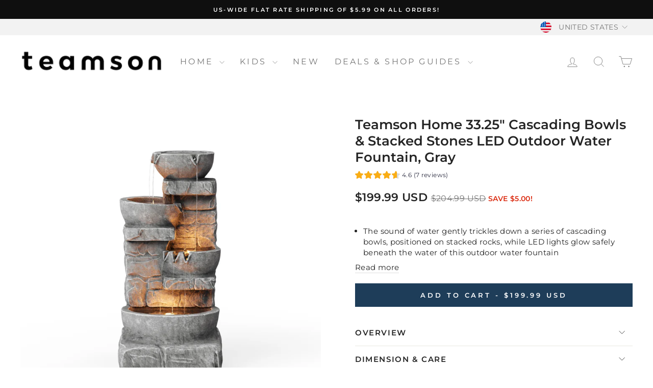

--- FILE ---
content_type: text/html; charset=utf-8
request_url: https://www.teamson.com/products/teamson-home-freestanding-fountains-201601pt?currency=USD&srsltid=Ad5pg_FkL9KOE8KNX5Bsc6C2AGluHZsIC1fPClvaAbng2CJ25wj7bdMZlDk&utm_campaign=sag_organic&utm_content=sag_organic&utm_medium=product_sync&utm_source=google&variant=40188948644021
body_size: 69433
content:
<!doctype html>
<html class="no-js" lang="en" dir="ltr">
  <head>
    <meta charset="utf-8">
    <meta http-equiv="X-UA-Compatible" content="IE=edge,chrome=1">
    <meta name="viewport" content="width=device-width,initial-scale=1">
    <meta name="theme-color" content="#1e3d59">
    <link rel="canonical" href="https://www.teamson.com/products/teamson-home-freestanding-fountains-201601pt">
    <link rel="preconnect" href="https://cdn.shopify.com" crossorigin>
    <link rel="preconnect" href="https://fonts.shopifycdn.com" crossorigin>
    <link rel="dns-prefetch" href="https://productreviews.shopifycdn.com">
    <link rel="dns-prefetch" href="https://ajax.googleapis.com">
    <link rel="dns-prefetch" href="https://maps.googleapis.com">
    <link rel="dns-prefetch" href="https://maps.gstatic.com">

    
<link rel="shortcut icon" href="//www.teamson.com/cdn/shop/files/teamson-gold_32x32.png?v=1650585676" type="image/png"><title>Teamson Home 33.25&quot; Cascading Bowls &amp; Stacked Stones LED Outdoor Water
</title>
<meta name="description" content="RELAXATION RIGHT AT HOME: Experience spa-like tranquility right in your backyard with this amazing Outdoor Stacked Stone Fountain from Teamson Home. INCLUDED: This gorgeous waterfall fountain includes a pump and all necessary parts for installation without any additional hardware. BUILT-IN LED LIGHTS: Your outdoor livi"><meta property="og:site_name" content="Teamson">
  <meta property="og:url" content="https://www.teamson.com/products/teamson-home-freestanding-fountains-201601pt">
  <meta property="og:title" content="Teamson Home 33.25&quot; Cascading Bowls &amp; Stacked Stones LED Outdoor Water Fountain, Gray">
  <meta property="og:type" content="product">
  <meta property="og:description" content="RELAXATION RIGHT AT HOME: Experience spa-like tranquility right in your backyard with this amazing Outdoor Stacked Stone Fountain from Teamson Home. INCLUDED: This gorgeous waterfall fountain includes a pump and all necessary parts for installation without any additional hardware. BUILT-IN LED LIGHTS: Your outdoor livi"><meta property="og:image" content="http://www.teamson.com/cdn/shop/files/kcvhwpic04iqej8gvc9o.jpg?v=1749824417">
    <meta property="og:image:secure_url" content="https://www.teamson.com/cdn/shop/files/kcvhwpic04iqej8gvc9o.jpg?v=1749824417">
    <meta property="og:image:width" content="2000">
    <meta property="og:image:height" content="2000"><meta name="twitter:site" content="@teamsongroup">
  <meta name="twitter:card" content="summary_large_image">
  <meta name="twitter:title" content="Teamson Home 33.25" Cascading Bowls & Stacked Stones LED Outdoor Water Fountain, Gray">
  <meta name="twitter:description" content="RELAXATION RIGHT AT HOME: Experience spa-like tranquility right in your backyard with this amazing Outdoor Stacked Stone Fountain from Teamson Home. INCLUDED: This gorgeous waterfall fountain includes a pump and all necessary parts for installation without any additional hardware. BUILT-IN LED LIGHTS: Your outdoor livi">
<style data-shopify>@font-face {
  font-family: Montserrat;
  font-weight: 600;
  font-style: normal;
  font-display: swap;
  src: url("//www.teamson.com/cdn/fonts/montserrat/montserrat_n6.1326b3e84230700ef15b3a29fb520639977513e0.woff2") format("woff2"),
       url("//www.teamson.com/cdn/fonts/montserrat/montserrat_n6.652f051080eb14192330daceed8cd53dfdc5ead9.woff") format("woff");
}

  @font-face {
  font-family: Montserrat;
  font-weight: 400;
  font-style: normal;
  font-display: swap;
  src: url("//www.teamson.com/cdn/fonts/montserrat/montserrat_n4.81949fa0ac9fd2021e16436151e8eaa539321637.woff2") format("woff2"),
       url("//www.teamson.com/cdn/fonts/montserrat/montserrat_n4.a6c632ca7b62da89c3594789ba828388aac693fe.woff") format("woff");
}


  @font-face {
  font-family: Montserrat;
  font-weight: 600;
  font-style: normal;
  font-display: swap;
  src: url("//www.teamson.com/cdn/fonts/montserrat/montserrat_n6.1326b3e84230700ef15b3a29fb520639977513e0.woff2") format("woff2"),
       url("//www.teamson.com/cdn/fonts/montserrat/montserrat_n6.652f051080eb14192330daceed8cd53dfdc5ead9.woff") format("woff");
}

  @font-face {
  font-family: Montserrat;
  font-weight: 400;
  font-style: italic;
  font-display: swap;
  src: url("//www.teamson.com/cdn/fonts/montserrat/montserrat_i4.5a4ea298b4789e064f62a29aafc18d41f09ae59b.woff2") format("woff2"),
       url("//www.teamson.com/cdn/fonts/montserrat/montserrat_i4.072b5869c5e0ed5b9d2021e4c2af132e16681ad2.woff") format("woff");
}

  @font-face {
  font-family: Montserrat;
  font-weight: 600;
  font-style: italic;
  font-display: swap;
  src: url("//www.teamson.com/cdn/fonts/montserrat/montserrat_i6.e90155dd2f004112a61c0322d66d1f59dadfa84b.woff2") format("woff2"),
       url("//www.teamson.com/cdn/fonts/montserrat/montserrat_i6.41470518d8e9d7f1bcdd29a447c2397e5393943f.woff") format("woff");
}

</style><link href="//www.teamson.com/cdn/shop/t/12/assets/theme.css?v=15886769745397489001764060910" rel="stylesheet" type="text/css" media="all" />
    <link href="//www.teamson.com/cdn/shop/t/12/assets/custom-styles.css?v=109507091970965105471710164750" rel="stylesheet" type="text/css" media="all" />
    <link rel="stylesheet" href="//www.teamson.com/cdn/shop/t/12/assets/custom-enhancements.css?v=81523094344203404371762211576?v=1769554727"><style data-shopify>:root {
    --typeHeaderPrimary: Montserrat;
    --typeHeaderFallback: sans-serif;
    --typeHeaderSize: 32px;
    --typeHeaderWeight: 600;
    --typeHeaderLineHeight: 1;
    --typeHeaderSpacing: 0.0em;

    --typeBasePrimary:Montserrat;
    --typeBaseFallback:sans-serif;
    --typeBaseSize: 15px;
    --typeBaseWeight: 400;
    --typeBaseSpacing: 0.025em;
    --typeBaseLineHeight: 1.4;
    --typeBaselineHeightMinus01: 1.3;

    --typeCollectionTitle: 20px;

    --iconWeight: 2px;
    --iconLinecaps: miter;

    
        --buttonRadius: 0;
    

    --colorGridOverlayOpacity: 0.1;
    }

    .placeholder-content {
    background-image: linear-gradient(100deg, #ffffff 40%, #f7f7f7 63%, #ffffff 79%);
    }</style><script>
      document.documentElement.className = document.documentElement.className.replace('no-js', 'js');

      window.theme = window.theme || {};
      theme.routes = {
        home: "/",
        cart: "/cart.js",
        cartPage: "/cart",
        cartAdd: "/cart/add.js",
        cartChange: "/cart/change.js",
        search: "/search",
        predictiveSearch: "/search/suggest"
      };
      theme.strings = {
        soldOut: "Sold Out",
        unavailable: "Unavailable",
        inStockLabel: "In stock, ready to ship",
        oneStockLabel: "Low stock - [count] item left",
        otherStockLabel: "Low stock - [count] items left",
        willNotShipUntil: "Ready to ship [date]",
        willBeInStockAfter: "Back in stock [date]",
        waitingForStock: "Backordered, shipping soon",
        savePrice: "Save [saved_amount]",
        cartEmpty: "Your cart is currently empty.",
        cartTermsConfirmation: "You must agree with the terms and conditions of sales to check out",
        searchCollections: "Collections",
        searchPages: "Pages",
        searchArticles: "Articles",
        productFrom: "from ",
        maxQuantity: "You can only have [quantity] of [title] in your cart."
      };
      theme.settings = {
        cartType: "drawer",
        isCustomerTemplate: false,
        moneyFormat: "${{amount}}",
        saveType: "dollar",
        productImageSize: "landscape",
        productImageCover: false,
        predictiveSearch: true,
        predictiveSearchType: null,
        predictiveSearchVendor: false,
        predictiveSearchPrice: true,
        quickView: false,
        themeName: 'Impulse',
        themeVersion: "7.4.1"
      };
    </script>

    <script>window.performance && window.performance.mark && window.performance.mark('shopify.content_for_header.start');</script><meta name="google-site-verification" content="KLwmq5Al4dllAoWTd3KcIKZyqx7r1u3usRYXaoDWrxc">
<meta name="facebook-domain-verification" content="bhze4s6jyerhqjiy6ldqaczxw6068r">
<meta name="facebook-domain-verification" content="k11wdkyme99awd4jsozj0b8gptjrur">
<meta name="facebook-domain-verification" content="qb2h1b35oewgw45nuwhiwsilw9rcxd">
<meta name="facebook-domain-verification" content="cxq6tc6syjkrgz4o3zh9n9x1xepicq">
<meta name="facebook-domain-verification" content="tryvxj6lblham2oo3rwfq1nf7rmemt">
<meta name="facebook-domain-verification" content="bl3khwawgjww3vykx2rluew8h8ncf8">
<meta id="shopify-digital-wallet" name="shopify-digital-wallet" content="/56431509685/digital_wallets/dialog">
<meta name="shopify-checkout-api-token" content="bd937cabc1d75ed3167501956eee63eb">
<meta id="in-context-paypal-metadata" data-shop-id="56431509685" data-venmo-supported="true" data-environment="production" data-locale="en_US" data-paypal-v4="true" data-currency="USD">
<link rel="alternate" type="application/json+oembed" href="https://www.teamson.com/products/teamson-home-freestanding-fountains-201601pt.oembed">
<script async="async" src="/checkouts/internal/preloads.js?locale=en-US"></script>
<link rel="preconnect" href="https://shop.app" crossorigin="anonymous">
<script async="async" src="https://shop.app/checkouts/internal/preloads.js?locale=en-US&shop_id=56431509685" crossorigin="anonymous"></script>
<script id="apple-pay-shop-capabilities" type="application/json">{"shopId":56431509685,"countryCode":"US","currencyCode":"USD","merchantCapabilities":["supports3DS"],"merchantId":"gid:\/\/shopify\/Shop\/56431509685","merchantName":"Teamson","requiredBillingContactFields":["postalAddress","email"],"requiredShippingContactFields":["postalAddress","email"],"shippingType":"shipping","supportedNetworks":["visa","masterCard","amex","discover","elo","jcb"],"total":{"type":"pending","label":"Teamson","amount":"1.00"},"shopifyPaymentsEnabled":true,"supportsSubscriptions":true}</script>
<script id="shopify-features" type="application/json">{"accessToken":"bd937cabc1d75ed3167501956eee63eb","betas":["rich-media-storefront-analytics"],"domain":"www.teamson.com","predictiveSearch":true,"shopId":56431509685,"locale":"en"}</script>
<script>var Shopify = Shopify || {};
Shopify.shop = "teamsonus.myshopify.com";
Shopify.locale = "en";
Shopify.currency = {"active":"USD","rate":"1.0"};
Shopify.country = "US";
Shopify.theme = {"name":"usa_teamson_website\/main","id":126934843573,"schema_name":"Impulse","schema_version":"7.4.1","theme_store_id":null,"role":"main"};
Shopify.theme.handle = "null";
Shopify.theme.style = {"id":null,"handle":null};
Shopify.cdnHost = "www.teamson.com/cdn";
Shopify.routes = Shopify.routes || {};
Shopify.routes.root = "/";</script>
<script type="module">!function(o){(o.Shopify=o.Shopify||{}).modules=!0}(window);</script>
<script>!function(o){function n(){var o=[];function n(){o.push(Array.prototype.slice.apply(arguments))}return n.q=o,n}var t=o.Shopify=o.Shopify||{};t.loadFeatures=n(),t.autoloadFeatures=n()}(window);</script>
<script>
  window.ShopifyPay = window.ShopifyPay || {};
  window.ShopifyPay.apiHost = "shop.app\/pay";
  window.ShopifyPay.redirectState = null;
</script>
<script id="shop-js-analytics" type="application/json">{"pageType":"product"}</script>
<script defer="defer" async type="module" src="//www.teamson.com/cdn/shopifycloud/shop-js/modules/v2/client.init-shop-cart-sync_WVOgQShq.en.esm.js"></script>
<script defer="defer" async type="module" src="//www.teamson.com/cdn/shopifycloud/shop-js/modules/v2/chunk.common_C_13GLB1.esm.js"></script>
<script defer="defer" async type="module" src="//www.teamson.com/cdn/shopifycloud/shop-js/modules/v2/chunk.modal_CLfMGd0m.esm.js"></script>
<script type="module">
  await import("//www.teamson.com/cdn/shopifycloud/shop-js/modules/v2/client.init-shop-cart-sync_WVOgQShq.en.esm.js");
await import("//www.teamson.com/cdn/shopifycloud/shop-js/modules/v2/chunk.common_C_13GLB1.esm.js");
await import("//www.teamson.com/cdn/shopifycloud/shop-js/modules/v2/chunk.modal_CLfMGd0m.esm.js");

  window.Shopify.SignInWithShop?.initShopCartSync?.({"fedCMEnabled":true,"windoidEnabled":true});

</script>
<script defer="defer" async type="module" src="//www.teamson.com/cdn/shopifycloud/shop-js/modules/v2/client.payment-terms_BWmiNN46.en.esm.js"></script>
<script defer="defer" async type="module" src="//www.teamson.com/cdn/shopifycloud/shop-js/modules/v2/chunk.common_C_13GLB1.esm.js"></script>
<script defer="defer" async type="module" src="//www.teamson.com/cdn/shopifycloud/shop-js/modules/v2/chunk.modal_CLfMGd0m.esm.js"></script>
<script type="module">
  await import("//www.teamson.com/cdn/shopifycloud/shop-js/modules/v2/client.payment-terms_BWmiNN46.en.esm.js");
await import("//www.teamson.com/cdn/shopifycloud/shop-js/modules/v2/chunk.common_C_13GLB1.esm.js");
await import("//www.teamson.com/cdn/shopifycloud/shop-js/modules/v2/chunk.modal_CLfMGd0m.esm.js");

  
</script>
<script>
  window.Shopify = window.Shopify || {};
  if (!window.Shopify.featureAssets) window.Shopify.featureAssets = {};
  window.Shopify.featureAssets['shop-js'] = {"shop-cart-sync":["modules/v2/client.shop-cart-sync_DuR37GeY.en.esm.js","modules/v2/chunk.common_C_13GLB1.esm.js","modules/v2/chunk.modal_CLfMGd0m.esm.js"],"init-fed-cm":["modules/v2/client.init-fed-cm_BucUoe6W.en.esm.js","modules/v2/chunk.common_C_13GLB1.esm.js","modules/v2/chunk.modal_CLfMGd0m.esm.js"],"shop-toast-manager":["modules/v2/client.shop-toast-manager_B0JfrpKj.en.esm.js","modules/v2/chunk.common_C_13GLB1.esm.js","modules/v2/chunk.modal_CLfMGd0m.esm.js"],"init-shop-cart-sync":["modules/v2/client.init-shop-cart-sync_WVOgQShq.en.esm.js","modules/v2/chunk.common_C_13GLB1.esm.js","modules/v2/chunk.modal_CLfMGd0m.esm.js"],"shop-button":["modules/v2/client.shop-button_B_U3bv27.en.esm.js","modules/v2/chunk.common_C_13GLB1.esm.js","modules/v2/chunk.modal_CLfMGd0m.esm.js"],"init-windoid":["modules/v2/client.init-windoid_DuP9q_di.en.esm.js","modules/v2/chunk.common_C_13GLB1.esm.js","modules/v2/chunk.modal_CLfMGd0m.esm.js"],"shop-cash-offers":["modules/v2/client.shop-cash-offers_BmULhtno.en.esm.js","modules/v2/chunk.common_C_13GLB1.esm.js","modules/v2/chunk.modal_CLfMGd0m.esm.js"],"pay-button":["modules/v2/client.pay-button_CrPSEbOK.en.esm.js","modules/v2/chunk.common_C_13GLB1.esm.js","modules/v2/chunk.modal_CLfMGd0m.esm.js"],"init-customer-accounts":["modules/v2/client.init-customer-accounts_jNk9cPYQ.en.esm.js","modules/v2/client.shop-login-button_DJ5ldayH.en.esm.js","modules/v2/chunk.common_C_13GLB1.esm.js","modules/v2/chunk.modal_CLfMGd0m.esm.js"],"avatar":["modules/v2/client.avatar_BTnouDA3.en.esm.js"],"checkout-modal":["modules/v2/client.checkout-modal_pBPyh9w8.en.esm.js","modules/v2/chunk.common_C_13GLB1.esm.js","modules/v2/chunk.modal_CLfMGd0m.esm.js"],"init-shop-for-new-customer-accounts":["modules/v2/client.init-shop-for-new-customer-accounts_BUoCy7a5.en.esm.js","modules/v2/client.shop-login-button_DJ5ldayH.en.esm.js","modules/v2/chunk.common_C_13GLB1.esm.js","modules/v2/chunk.modal_CLfMGd0m.esm.js"],"init-customer-accounts-sign-up":["modules/v2/client.init-customer-accounts-sign-up_CnczCz9H.en.esm.js","modules/v2/client.shop-login-button_DJ5ldayH.en.esm.js","modules/v2/chunk.common_C_13GLB1.esm.js","modules/v2/chunk.modal_CLfMGd0m.esm.js"],"init-shop-email-lookup-coordinator":["modules/v2/client.init-shop-email-lookup-coordinator_CzjY5t9o.en.esm.js","modules/v2/chunk.common_C_13GLB1.esm.js","modules/v2/chunk.modal_CLfMGd0m.esm.js"],"shop-follow-button":["modules/v2/client.shop-follow-button_CsYC63q7.en.esm.js","modules/v2/chunk.common_C_13GLB1.esm.js","modules/v2/chunk.modal_CLfMGd0m.esm.js"],"shop-login-button":["modules/v2/client.shop-login-button_DJ5ldayH.en.esm.js","modules/v2/chunk.common_C_13GLB1.esm.js","modules/v2/chunk.modal_CLfMGd0m.esm.js"],"shop-login":["modules/v2/client.shop-login_B9ccPdmx.en.esm.js","modules/v2/chunk.common_C_13GLB1.esm.js","modules/v2/chunk.modal_CLfMGd0m.esm.js"],"lead-capture":["modules/v2/client.lead-capture_D0K_KgYb.en.esm.js","modules/v2/chunk.common_C_13GLB1.esm.js","modules/v2/chunk.modal_CLfMGd0m.esm.js"],"payment-terms":["modules/v2/client.payment-terms_BWmiNN46.en.esm.js","modules/v2/chunk.common_C_13GLB1.esm.js","modules/v2/chunk.modal_CLfMGd0m.esm.js"]};
</script>
<script>(function() {
  var isLoaded = false;
  function asyncLoad() {
    if (isLoaded) return;
    isLoaded = true;
    var urls = ["\/\/cdn.shopify.com\/proxy\/0f5141b36ba12d39f3355a7eb01b0898ace6e466b7316ee7f9c83a7090fab6b3\/bingshoppingtool-t2app-prod.trafficmanager.net\/uet\/tracking_script?shop=teamsonus.myshopify.com\u0026sp-cache-control=cHVibGljLCBtYXgtYWdlPTkwMA","https:\/\/ecommplugins-scripts.trustpilot.com\/v2.1\/js\/header.min.js?settings=eyJrZXkiOiJJWEFYYmxHaXpVNUJvY2xNIiwicyI6Im5vbmUifQ==\u0026v=2.5\u0026shop=teamsonus.myshopify.com","https:\/\/ecommplugins-trustboxsettings.trustpilot.com\/teamsonus.myshopify.com.js?settings=1678730430123\u0026shop=teamsonus.myshopify.com","https:\/\/gcdn.incartupsell.com\/jaifb-iaq5V3XXsxdpmycBeNzg.js?c=1765884529\u0026shop=teamsonus.myshopify.com","https:\/\/omnisnippet1.com\/platforms\/shopify.js?source=scriptTag\u0026v=2025-06-23T13\u0026shop=teamsonus.myshopify.com"];
    for (var i = 0; i < urls.length; i++) {
      var s = document.createElement('script');
      s.type = 'text/javascript';
      s.async = true;
      s.src = urls[i];
      var x = document.getElementsByTagName('script')[0];
      x.parentNode.insertBefore(s, x);
    }
  };
  if(window.attachEvent) {
    window.attachEvent('onload', asyncLoad);
  } else {
    window.addEventListener('load', asyncLoad, false);
  }
})();</script>
<script id="__st">var __st={"a":56431509685,"offset":-18000,"reqid":"f7bbb6ba-5918-4b4b-9155-100f9820422d-1769554727","pageurl":"www.teamson.com\/products\/teamson-home-freestanding-fountains-201601pt?currency=USD\u0026srsltid=Ad5pg_FkL9KOE8KNX5Bsc6C2AGluHZsIC1fPClvaAbng2CJ25wj7bdMZlDk\u0026utm_campaign=sag_organic\u0026utm_content=sag_organic\u0026utm_medium=product_sync\u0026utm_source=google\u0026variant=40188948644021","u":"e4ef80aa6d4b","p":"product","rtyp":"product","rid":6769842651317};</script>
<script>window.ShopifyPaypalV4VisibilityTracking = true;</script>
<script id="captcha-bootstrap">!function(){'use strict';const t='contact',e='account',n='new_comment',o=[[t,t],['blogs',n],['comments',n],[t,'customer']],c=[[e,'customer_login'],[e,'guest_login'],[e,'recover_customer_password'],[e,'create_customer']],r=t=>t.map((([t,e])=>`form[action*='/${t}']:not([data-nocaptcha='true']) input[name='form_type'][value='${e}']`)).join(','),a=t=>()=>t?[...document.querySelectorAll(t)].map((t=>t.form)):[];function s(){const t=[...o],e=r(t);return a(e)}const i='password',u='form_key',d=['recaptcha-v3-token','g-recaptcha-response','h-captcha-response',i],f=()=>{try{return window.sessionStorage}catch{return}},m='__shopify_v',_=t=>t.elements[u];function p(t,e,n=!1){try{const o=window.sessionStorage,c=JSON.parse(o.getItem(e)),{data:r}=function(t){const{data:e,action:n}=t;return t[m]||n?{data:e,action:n}:{data:t,action:n}}(c);for(const[e,n]of Object.entries(r))t.elements[e]&&(t.elements[e].value=n);n&&o.removeItem(e)}catch(o){console.error('form repopulation failed',{error:o})}}const l='form_type',E='cptcha';function T(t){t.dataset[E]=!0}const w=window,h=w.document,L='Shopify',v='ce_forms',y='captcha';let A=!1;((t,e)=>{const n=(g='f06e6c50-85a8-45c8-87d0-21a2b65856fe',I='https://cdn.shopify.com/shopifycloud/storefront-forms-hcaptcha/ce_storefront_forms_captcha_hcaptcha.v1.5.2.iife.js',D={infoText:'Protected by hCaptcha',privacyText:'Privacy',termsText:'Terms'},(t,e,n)=>{const o=w[L][v],c=o.bindForm;if(c)return c(t,g,e,D).then(n);var r;o.q.push([[t,g,e,D],n]),r=I,A||(h.body.append(Object.assign(h.createElement('script'),{id:'captcha-provider',async:!0,src:r})),A=!0)});var g,I,D;w[L]=w[L]||{},w[L][v]=w[L][v]||{},w[L][v].q=[],w[L][y]=w[L][y]||{},w[L][y].protect=function(t,e){n(t,void 0,e),T(t)},Object.freeze(w[L][y]),function(t,e,n,w,h,L){const[v,y,A,g]=function(t,e,n){const i=e?o:[],u=t?c:[],d=[...i,...u],f=r(d),m=r(i),_=r(d.filter((([t,e])=>n.includes(e))));return[a(f),a(m),a(_),s()]}(w,h,L),I=t=>{const e=t.target;return e instanceof HTMLFormElement?e:e&&e.form},D=t=>v().includes(t);t.addEventListener('submit',(t=>{const e=I(t);if(!e)return;const n=D(e)&&!e.dataset.hcaptchaBound&&!e.dataset.recaptchaBound,o=_(e),c=g().includes(e)&&(!o||!o.value);(n||c)&&t.preventDefault(),c&&!n&&(function(t){try{if(!f())return;!function(t){const e=f();if(!e)return;const n=_(t);if(!n)return;const o=n.value;o&&e.removeItem(o)}(t);const e=Array.from(Array(32),(()=>Math.random().toString(36)[2])).join('');!function(t,e){_(t)||t.append(Object.assign(document.createElement('input'),{type:'hidden',name:u})),t.elements[u].value=e}(t,e),function(t,e){const n=f();if(!n)return;const o=[...t.querySelectorAll(`input[type='${i}']`)].map((({name:t})=>t)),c=[...d,...o],r={};for(const[a,s]of new FormData(t).entries())c.includes(a)||(r[a]=s);n.setItem(e,JSON.stringify({[m]:1,action:t.action,data:r}))}(t,e)}catch(e){console.error('failed to persist form',e)}}(e),e.submit())}));const S=(t,e)=>{t&&!t.dataset[E]&&(n(t,e.some((e=>e===t))),T(t))};for(const o of['focusin','change'])t.addEventListener(o,(t=>{const e=I(t);D(e)&&S(e,y())}));const B=e.get('form_key'),M=e.get(l),P=B&&M;t.addEventListener('DOMContentLoaded',(()=>{const t=y();if(P)for(const e of t)e.elements[l].value===M&&p(e,B);[...new Set([...A(),...v().filter((t=>'true'===t.dataset.shopifyCaptcha))])].forEach((e=>S(e,t)))}))}(h,new URLSearchParams(w.location.search),n,t,e,['guest_login'])})(!0,!0)}();</script>
<script integrity="sha256-4kQ18oKyAcykRKYeNunJcIwy7WH5gtpwJnB7kiuLZ1E=" data-source-attribution="shopify.loadfeatures" defer="defer" src="//www.teamson.com/cdn/shopifycloud/storefront/assets/storefront/load_feature-a0a9edcb.js" crossorigin="anonymous"></script>
<script crossorigin="anonymous" defer="defer" src="//www.teamson.com/cdn/shopifycloud/storefront/assets/shopify_pay/storefront-65b4c6d7.js?v=20250812"></script>
<script data-source-attribution="shopify.dynamic_checkout.dynamic.init">var Shopify=Shopify||{};Shopify.PaymentButton=Shopify.PaymentButton||{isStorefrontPortableWallets:!0,init:function(){window.Shopify.PaymentButton.init=function(){};var t=document.createElement("script");t.src="https://www.teamson.com/cdn/shopifycloud/portable-wallets/latest/portable-wallets.en.js",t.type="module",document.head.appendChild(t)}};
</script>
<script data-source-attribution="shopify.dynamic_checkout.buyer_consent">
  function portableWalletsHideBuyerConsent(e){var t=document.getElementById("shopify-buyer-consent"),n=document.getElementById("shopify-subscription-policy-button");t&&n&&(t.classList.add("hidden"),t.setAttribute("aria-hidden","true"),n.removeEventListener("click",e))}function portableWalletsShowBuyerConsent(e){var t=document.getElementById("shopify-buyer-consent"),n=document.getElementById("shopify-subscription-policy-button");t&&n&&(t.classList.remove("hidden"),t.removeAttribute("aria-hidden"),n.addEventListener("click",e))}window.Shopify?.PaymentButton&&(window.Shopify.PaymentButton.hideBuyerConsent=portableWalletsHideBuyerConsent,window.Shopify.PaymentButton.showBuyerConsent=portableWalletsShowBuyerConsent);
</script>
<script data-source-attribution="shopify.dynamic_checkout.cart.bootstrap">document.addEventListener("DOMContentLoaded",(function(){function t(){return document.querySelector("shopify-accelerated-checkout-cart, shopify-accelerated-checkout")}if(t())Shopify.PaymentButton.init();else{new MutationObserver((function(e,n){t()&&(Shopify.PaymentButton.init(),n.disconnect())})).observe(document.body,{childList:!0,subtree:!0})}}));
</script>
<link id="shopify-accelerated-checkout-styles" rel="stylesheet" media="screen" href="https://www.teamson.com/cdn/shopifycloud/portable-wallets/latest/accelerated-checkout-backwards-compat.css" crossorigin="anonymous">
<style id="shopify-accelerated-checkout-cart">
        #shopify-buyer-consent {
  margin-top: 1em;
  display: inline-block;
  width: 100%;
}

#shopify-buyer-consent.hidden {
  display: none;
}

#shopify-subscription-policy-button {
  background: none;
  border: none;
  padding: 0;
  text-decoration: underline;
  font-size: inherit;
  cursor: pointer;
}

#shopify-subscription-policy-button::before {
  box-shadow: none;
}

      </style>

<script>window.performance && window.performance.mark && window.performance.mark('shopify.content_for_header.end');</script>

    <script src="//www.teamson.com/cdn/shop/t/12/assets/vendor-scripts-v11.js" defer="defer"></script><script src="//www.teamson.com/cdn/shop/t/12/assets/theme.js?v=139157040314380810121758240111" defer="defer"></script>
    <!-- Extend -- Load Extend SDK Configuration script -->
    <!-- Extend - Add necessary SDK script tags and configure the store -->
<script src='https://sdk.helloextend.com/extend-sdk-client/v1/extend-sdk-client.min.js' defer='defer'></script>
<script src='https://sdk.helloextend.com/extend-sdk-client-shopify-addon/v1/extend-sdk-client-shopify-addon.min.js' defer='defer'></script>

<script>
  window.addEventListener('DOMContentLoaded', function(){
    window.Extend.config({storeId: '36c516ce-0d2a-467a-93b7-e3974df214a0', environment: 'production'});
    window.Extend.integration = {};
    // Extend - Analytics and writeLogs boolean
    window.Extend.integration.analytics = true;
    
    // Set to true while developing integration for better debugging - Be sure to set to false before going live
    window.Extend.integration.writeLogs = false;
    // Extend - QA Cypress booleans
    window.Extend.integration.isExtendPdpOfferEnabled = true;
    window.Extend.integration.isExtendOfferModalEnabled = true;
    window.Extend.integration.isExtendMainCartOfferEnabled = true;
	// Extend - QA Cypress SP booleans
	window.Extend.integration.isShippingProtectionEnabled = false;
	window.Extend.integration.isSpCheckOutExt = false;
	window.Extend.integration.isShippingProtectionOptOut = true;
	window.Extend.integration.isShippingProtectionOnMainCart = false;
    // Only defines utils if Extend and ExtendShopify is defined
    if (window.Extend && window.ExtendShopify) {
        const extendUtils = {
          
            /*
            * takes in object and logs it if writeLogs is true
            * @param {object} objToLog will be an object of information to log 
            */
            logger: (objToLog) => {
                try {
                    if(Extend.integration.writeLogs){
                        console.log("EXTEND: ", objToLog);
                    }
                } catch (error) {
                    console.warn("EXTEND: " + error);
                }
            }
        };
        window.Extend.integration.utils = extendUtils;
    }
  })
</script>

<!-- Extend - Render aftermarket integration snippet -->
<script>
    window.addEventListener('DOMContentLoaded', function () {
      if (window.Extend && window.ExtendShopify && window.Shopify && window.Shopify.currency && window.Shopify.currency.active === 'USD') {
        const params = (new URL(document.location)).searchParams;
        let leadToken = params.get('leadToken') ? params.get('leadToken') : params.get('leadtoken');
        if (leadToken) {
          Extend.aftermarketModal.open({
            leadToken: leadToken,
            onClose: function (plan, product, quantity) {
              if (plan && product) {
                ExtendShopify.addPlanToCart({ plan: plan, product: product, leadToken: leadToken, quantity: quantity || 1 }, function () {
                  window.location = '/cart'
                })
              }
            }
          })
        }
      }
    })
  </script>
<!-- Extend - Render analytics -->
<script>
    //run scripts on DOMContentLoaded to avoid affecting site load time
    window.addEventListener('DOMContentLoaded', function () {
   
     //Only run ajax integration if Extend and ExtendShopify is defined, the currency is set to USD and analytics are enabled
     if (window.Extend && window.ExtendShopify && window.Shopify.currency.active === 'USD' && Extend.integration.analytics) {
   
      /***********************/
      /* util functions */
      /***********************/
   
      // getPlanId - Takes in the cart and a product ID and returns the plan ID for that product
      function getPlanId(cart, productId) {
       let planId;
       cart.items.forEach(function (item) {
        if (item.properties.Ref && item.properties.Ref === productId) planId = item.sku.toString();
       })
       return planId
      }
   
      /***********************/
      /* end util functions */
      /***********************/
   
      // productAnalytics() - Takes in the product ID and quantity at the time it is added to the cart
      let productAnalytics = function (prodId, prodQty) {
       if (!prodQty) prodQty = 1;
       if (prodId) {
        Extend.trackProductAddedToCart({
         productId: prodId.toString(),
         productQuantity: parseInt(prodQty),
        });
       }
      }
   
      // cartAnalytics() - Takes in the oldCart and the newCart at a point where the cart updates
      let cartAnalytics = function (oldCart, newCart) {
       if (oldCart && newCart && oldCart.items && newCart.items) {
        // Triggers if an item has been removed
        if (oldCart.items.length > newCart.items.length) {
         oldCart.items.forEach(function (currentItem) {
          let productFound = false
          newCart.items.forEach(function (currentNewItem) {
           if (currentItem.id == currentNewItem.id) {
            productFound = true
           }
          })
          if (productFound === false) {
           if (currentItem.vendor === 'Extend' && currentItem && currentItem.sku && currentItem
             .properties.Ref) {
            Extend.trackOfferRemovedFromCart({
             productId: currentItem.properties.Ref.toString(),
             planId: currentItem.sku.toString(),
            });
           } else if (currentItem.id) {
            Extend.trackProductRemovedFromCart({
             productId: currentItem.id.toString(),
            })
           }
          }
         })
         // Triggers if an item quantity has changed
        } else if (oldCart.item_count != newCart.item_count) {
         oldCart.items.forEach(function (currentItem) {
          newCart.items.forEach(function (currentNewItem) {
           // Runs when the updated item is found if its not an Extend warranty
           if (currentItem.id == currentNewItem.id && currentItem.quantity != currentNewItem
             .quantity && currentItem.vendor != 'Extend') {
            if (currentItem.id && currentNewItem.quantity && ExtendShopify.warrantyAlreadyInCart(
             currentItem.id.toString(), oldCart.items)) {
             //Gets the associated plan ID using the product ID
             let planId = getPlanId(newCart, currentItem.id.toString())
             //Product has warranty in cart
             Extend.trackOfferUpdated({
              productId: currentItem.id.toString(),
              planId: planId,
              updates: {
               warrantyQuantity: parseInt(currentNewItem.quantity),
               productQuantity: parseInt(currentNewItem.quantity),
              },
             });
            } else if (currentItem.id && currentNewItem.quantity) {
             //Product has no warranty in cart
             Extend.trackProductUpdated({
              productId: currentItem.id.toString(),
              updates: {
               productQuantity: parseInt(currentNewItem.quantity),
              },
             });
            }
           }
   
          })
         })
        }
       }
      }
   
      window.Extend.integration.productAnalytics = productAnalytics;
      window.Extend.integration.cartAnalytics = cartAnalytics;
      window.Extend.integration.analytics = true;
   
     }
    })
   </script>


<script>
    // Run scripts on DOMContentLoaded to avoid affecting site load time
    window.addEventListener('DOMContentLoaded', function(){
    
     // Checks if Extend lives in the window and the active currency is USD before showing Extend offers
    if (window.Extend && window.ExtendShopify && window.Shopify.currency.active === "USD" && meta.page.pageType === "product") {
    
      /************************/
      /* Initial Variables */
      /************************/
      const productFormSelector = '.product-single__form'; // Change this to the product form element
      const addToCartButtonSelector = '.btn.btn--full.add-to-cart'; // Change this to the Add-To-Cart element
      const productForm = document.querySelector(productFormSelector);
      const addToCartButton = productForm.querySelector(addToCartButtonSelector);
      const extendOffer = document.createElement('div');
      extendOffer.className = 'extend-offer';
      addToCartButton.parentElement.insertBefore(extendOffer, addToCartButton);
    
      /************************/
      /* QA Cypress Variables */
      /************************/
      window.Extend.integration.productForm = productForm;
      window.Extend.integration.addToCartButton = addToCartButton;
      window.Extend.integration.extendOffer = extendOffer;
    
      /************************/
      /* initProductOffer */
      /************************/
      // Initializes product offers and handles ATC button functionality for the main PDP ATC
      function initProductOffer() {
    
       // Fail safes
       if(!productForm || !addToCartButton || !extendOffer) return;
    
       // Check if product is an extend warranty, if so disable the atc
       function isExtend() {
        if(meta.product && meta.product.vendor === 'Extend'){
         addToCartButton.disabled = true;
        }
       }
    
       // Checks if product is an Extend warranty and if so disables 
       isExtend();
    
       let variantId;
    
       // Listens for changes to the productForm and sets the activeProduct for extend via variantID
       productForm.addEventListener('change', function () {
        variantId = productForm.id.value
        if (variantId) {
         Extend.setActiveProduct(extendOffer, variantId);
         isExtend();
        }
       });
    
       // Grabs the variantId from the productForm and renders the initial offers for it
       variantId = productForm.id.value;
       Extend.buttons.render(extendOffer, {referenceId: variantId });
    
       //click simulation handling add to cart
       function handleAddToCart(e) {
        e.preventDefault();
        e.stopImmediatePropagation();
    
        const quantityEl = productForm.querySelector('[name="quantity"]');
        const quantity = quantityEl && quantityEl.value;
        ExtendShopify.handleAddToCart(extendOffer, {
         quantity: quantity,
         modal: true,
         done: function () {
          // Trigger Analytics
          if (window.Extend.integration.analytics) window.Extend.integration.productAnalytics(variantId, quantity);
          // remove default click listener
          addToCartButton.removeEventListener('click', handleAddToCart, true);
          //click atc button
          addToCartButton.click();
          // add default click listener back
          addToCartButton.addEventListener('click', handleAddToCart, true);
         },
        });
       }
    
       //run handleCaddtoCart when we click ATC, capturing event
       addToCartButton.addEventListener('click', handleAddToCart, true);
    
      }
    
      // Initial product offer render
      initProductOffer();
     }
    
    })
    
   </script>

   <style>
    
    .extend-offer {
     padding-bottom: 5px;
    }
    
   </style>




    <!-- Extend -- End Extend code -->

    
    <script type="text/javascript">
        (function(c,l,a,r,i,t,y){
            c[a]=c[a]||function(){(c[a].q=c[a].q||[]).push(arguments)};
            t=l.createElement(r);t.async=1;t.src="https://www.clarity.ms/tag/"+i;
            y=l.getElementsByTagName(r)[0];y.parentNode.insertBefore(t,y);
        })(window, document, "clarity", "script", "sn6fe34g0s");
    </script>
  <!-- BEGIN app block: shopify://apps/judge-me-reviews/blocks/judgeme_core/61ccd3b1-a9f2-4160-9fe9-4fec8413e5d8 --><!-- Start of Judge.me Core -->






<link rel="dns-prefetch" href="https://cdnwidget.judge.me">
<link rel="dns-prefetch" href="https://cdn.judge.me">
<link rel="dns-prefetch" href="https://cdn1.judge.me">
<link rel="dns-prefetch" href="https://api.judge.me">

<script data-cfasync='false' class='jdgm-settings-script'>window.jdgmSettings={"pagination":5,"disable_web_reviews":false,"badge_no_review_text":"No reviews","badge_n_reviews_text":"{{ n }} review/reviews","badge_star_color":"#FBCD0A","hide_badge_preview_if_no_reviews":true,"badge_hide_text":false,"enforce_center_preview_badge":false,"widget_title":"Customer Reviews","widget_open_form_text":"Write a review","widget_close_form_text":"Cancel review","widget_refresh_page_text":"Refresh page","widget_summary_text":"Based on {{ number_of_reviews }} review/reviews","widget_no_review_text":"Be the first to write a review","widget_name_field_text":"Display name","widget_verified_name_field_text":"Verified Name (public)","widget_name_placeholder_text":"Display name","widget_required_field_error_text":"This field is required.","widget_email_field_text":"Email address","widget_verified_email_field_text":"Verified Email (private, can not be edited)","widget_email_placeholder_text":"Your email address","widget_email_field_error_text":"Please enter a valid email address.","widget_rating_field_text":"Rating","widget_review_title_field_text":"Review Title","widget_review_title_placeholder_text":"Give your review a title","widget_review_body_field_text":"Review content","widget_review_body_placeholder_text":"Start writing here...","widget_pictures_field_text":"Picture/Video (optional)","widget_submit_review_text":"Submit Review","widget_submit_verified_review_text":"Submit Verified Review","widget_submit_success_msg_with_auto_publish":"Thank you! Please refresh the page in a few moments to see your review. You can remove or edit your review by logging into \u003ca href='https://judge.me/login' target='_blank' rel='nofollow noopener'\u003eJudge.me\u003c/a\u003e","widget_submit_success_msg_no_auto_publish":"Thank you! Your review will be published as soon as it is approved by the shop admin. You can remove or edit your review by logging into \u003ca href='https://judge.me/login' target='_blank' rel='nofollow noopener'\u003eJudge.me\u003c/a\u003e","widget_show_default_reviews_out_of_total_text":"Showing {{ n_reviews_shown }} out of {{ n_reviews }} reviews.","widget_show_all_link_text":"Show all","widget_show_less_link_text":"Show less","widget_author_said_text":"{{ reviewer_name }} said:","widget_days_text":"{{ n }} days ago","widget_weeks_text":"{{ n }} week/weeks ago","widget_months_text":"{{ n }} month/months ago","widget_years_text":"{{ n }} year/years ago","widget_yesterday_text":"Yesterday","widget_today_text":"Today","widget_replied_text":"\u003e\u003e {{ shop_name }} replied:","widget_read_more_text":"Read more","widget_reviewer_name_as_initial":"","widget_rating_filter_color":"#fbcd0a","widget_rating_filter_see_all_text":"See all reviews","widget_sorting_most_recent_text":"Most Recent","widget_sorting_highest_rating_text":"Highest Rating","widget_sorting_lowest_rating_text":"Lowest Rating","widget_sorting_with_pictures_text":"Only Pictures","widget_sorting_most_helpful_text":"Most Helpful","widget_open_question_form_text":"Ask a question","widget_reviews_subtab_text":"Reviews","widget_questions_subtab_text":"Questions","widget_question_label_text":"Question","widget_answer_label_text":"Answer","widget_question_placeholder_text":"Write your question here","widget_submit_question_text":"Submit Question","widget_question_submit_success_text":"Thank you for your question! We will notify you once it gets answered.","widget_star_color":"#FBCD0A","verified_badge_text":"Verified","verified_badge_bg_color":"","verified_badge_text_color":"","verified_badge_placement":"left-of-reviewer-name","widget_review_max_height":"","widget_hide_border":false,"widget_social_share":false,"widget_thumb":false,"widget_review_location_show":false,"widget_location_format":"","all_reviews_include_out_of_store_products":true,"all_reviews_out_of_store_text":"(out of store)","all_reviews_pagination":100,"all_reviews_product_name_prefix_text":"about","enable_review_pictures":true,"enable_question_anwser":false,"widget_theme":"default","review_date_format":"mm/dd/yyyy","default_sort_method":"most-recent","widget_product_reviews_subtab_text":"Product Reviews","widget_shop_reviews_subtab_text":"Shop Reviews","widget_other_products_reviews_text":"Reviews for other products","widget_store_reviews_subtab_text":"Store reviews","widget_no_store_reviews_text":"This store hasn't received any reviews yet","widget_web_restriction_product_reviews_text":"This product hasn't received any reviews yet","widget_no_items_text":"No items found","widget_show_more_text":"Show more","widget_write_a_store_review_text":"Write a Store Review","widget_other_languages_heading":"Reviews in Other Languages","widget_translate_review_text":"Translate review to {{ language }}","widget_translating_review_text":"Translating...","widget_show_original_translation_text":"Show original ({{ language }})","widget_translate_review_failed_text":"Review couldn't be translated.","widget_translate_review_retry_text":"Retry","widget_translate_review_try_again_later_text":"Try again later","show_product_url_for_grouped_product":false,"widget_sorting_pictures_first_text":"Pictures First","show_pictures_on_all_rev_page_mobile":false,"show_pictures_on_all_rev_page_desktop":false,"floating_tab_hide_mobile_install_preference":false,"floating_tab_button_name":"★ Reviews","floating_tab_title":"Let customers speak for us","floating_tab_button_color":"","floating_tab_button_background_color":"","floating_tab_url":"","floating_tab_url_enabled":false,"floating_tab_tab_style":"text","all_reviews_text_badge_text":"Customers rate us {{ shop.metafields.judgeme.all_reviews_rating | round: 1 }}/5 based on {{ shop.metafields.judgeme.all_reviews_count }} reviews.","all_reviews_text_badge_text_branded_style":"{{ shop.metafields.judgeme.all_reviews_rating | round: 1 }} out of 5 stars based on {{ shop.metafields.judgeme.all_reviews_count }} reviews","is_all_reviews_text_badge_a_link":false,"show_stars_for_all_reviews_text_badge":false,"all_reviews_text_badge_url":"","all_reviews_text_style":"branded","all_reviews_text_color_style":"judgeme_brand_color","all_reviews_text_color":"#108474","all_reviews_text_show_jm_brand":true,"featured_carousel_show_header":true,"featured_carousel_title":"Let customers speak for us","testimonials_carousel_title":"Customers are saying","videos_carousel_title":"Real customer stories","cards_carousel_title":"Customers are saying","featured_carousel_count_text":"from {{ n }} reviews","featured_carousel_add_link_to_all_reviews_page":false,"featured_carousel_url":"","featured_carousel_show_images":true,"featured_carousel_autoslide_interval":5,"featured_carousel_arrows_on_the_sides":false,"featured_carousel_height":250,"featured_carousel_width":80,"featured_carousel_image_size":0,"featured_carousel_image_height":250,"featured_carousel_arrow_color":"#eeeeee","verified_count_badge_style":"branded","verified_count_badge_orientation":"horizontal","verified_count_badge_color_style":"judgeme_brand_color","verified_count_badge_color":"#108474","is_verified_count_badge_a_link":false,"verified_count_badge_url":"","verified_count_badge_show_jm_brand":true,"widget_rating_preset_default":5,"widget_first_sub_tab":"product-reviews","widget_show_histogram":true,"widget_histogram_use_custom_color":false,"widget_pagination_use_custom_color":false,"widget_star_use_custom_color":true,"widget_verified_badge_use_custom_color":false,"widget_write_review_use_custom_color":false,"picture_reminder_submit_button":"Upload Pictures","enable_review_videos":false,"mute_video_by_default":false,"widget_sorting_videos_first_text":"Videos First","widget_review_pending_text":"Pending","featured_carousel_items_for_large_screen":3,"social_share_options_order":"Facebook,Twitter","remove_microdata_snippet":true,"disable_json_ld":false,"enable_json_ld_products":false,"preview_badge_show_question_text":false,"preview_badge_no_question_text":"No questions","preview_badge_n_question_text":"{{ number_of_questions }} question/questions","qa_badge_show_icon":false,"qa_badge_position":"same-row","remove_judgeme_branding":false,"widget_add_search_bar":false,"widget_search_bar_placeholder":"Search","widget_sorting_verified_only_text":"Verified only","featured_carousel_theme":"default","featured_carousel_show_rating":true,"featured_carousel_show_title":true,"featured_carousel_show_body":true,"featured_carousel_show_date":false,"featured_carousel_show_reviewer":true,"featured_carousel_show_product":false,"featured_carousel_header_background_color":"#108474","featured_carousel_header_text_color":"#ffffff","featured_carousel_name_product_separator":"reviewed","featured_carousel_full_star_background":"#108474","featured_carousel_empty_star_background":"#dadada","featured_carousel_vertical_theme_background":"#f9fafb","featured_carousel_verified_badge_enable":true,"featured_carousel_verified_badge_color":"#1E3D59","featured_carousel_border_style":"round","featured_carousel_review_line_length_limit":3,"featured_carousel_more_reviews_button_text":"Read more reviews","featured_carousel_view_product_button_text":"View product","all_reviews_page_load_reviews_on":"scroll","all_reviews_page_load_more_text":"Load More Reviews","disable_fb_tab_reviews":false,"enable_ajax_cdn_cache":false,"widget_advanced_speed_features":5,"widget_public_name_text":"displayed publicly like","default_reviewer_name":"John Smith","default_reviewer_name_has_non_latin":true,"widget_reviewer_anonymous":"Anonymous","medals_widget_title":"Judge.me Review Medals","medals_widget_background_color":"#f9fafb","medals_widget_position":"footer_all_pages","medals_widget_border_color":"#f9fafb","medals_widget_verified_text_position":"left","medals_widget_use_monochromatic_version":false,"medals_widget_elements_color":"#108474","show_reviewer_avatar":true,"widget_invalid_yt_video_url_error_text":"Not a YouTube video URL","widget_max_length_field_error_text":"Please enter no more than {0} characters.","widget_show_country_flag":false,"widget_show_collected_via_shop_app":true,"widget_verified_by_shop_badge_style":"light","widget_verified_by_shop_text":"Verified by Shop","widget_show_photo_gallery":false,"widget_load_with_code_splitting":true,"widget_ugc_install_preference":false,"widget_ugc_title":"Made by us, Shared by you","widget_ugc_subtitle":"Tag us to see your picture featured in our page","widget_ugc_arrows_color":"#ffffff","widget_ugc_primary_button_text":"Buy Now","widget_ugc_primary_button_background_color":"#108474","widget_ugc_primary_button_text_color":"#ffffff","widget_ugc_primary_button_border_width":"0","widget_ugc_primary_button_border_style":"none","widget_ugc_primary_button_border_color":"#108474","widget_ugc_primary_button_border_radius":"25","widget_ugc_secondary_button_text":"Load More","widget_ugc_secondary_button_background_color":"#ffffff","widget_ugc_secondary_button_text_color":"#108474","widget_ugc_secondary_button_border_width":"2","widget_ugc_secondary_button_border_style":"solid","widget_ugc_secondary_button_border_color":"#108474","widget_ugc_secondary_button_border_radius":"25","widget_ugc_reviews_button_text":"View Reviews","widget_ugc_reviews_button_background_color":"#ffffff","widget_ugc_reviews_button_text_color":"#108474","widget_ugc_reviews_button_border_width":"2","widget_ugc_reviews_button_border_style":"solid","widget_ugc_reviews_button_border_color":"#108474","widget_ugc_reviews_button_border_radius":"25","widget_ugc_reviews_button_link_to":"judgeme-reviews-page","widget_ugc_show_post_date":true,"widget_ugc_max_width":"800","widget_rating_metafield_value_type":true,"widget_primary_color":"#1E3D59","widget_enable_secondary_color":false,"widget_secondary_color":"#edf5f5","widget_summary_average_rating_text":"{{ average_rating }} out of 5","widget_media_grid_title":"Customer photos \u0026 videos","widget_media_grid_see_more_text":"See more","widget_round_style":false,"widget_show_product_medals":true,"widget_verified_by_judgeme_text":"Verified by Judge.me","widget_show_store_medals":true,"widget_verified_by_judgeme_text_in_store_medals":"Verified by Judge.me","widget_media_field_exceed_quantity_message":"Sorry, we can only accept {{ max_media }} for one review.","widget_media_field_exceed_limit_message":"{{ file_name }} is too large, please select a {{ media_type }} less than {{ size_limit }}MB.","widget_review_submitted_text":"Review Submitted!","widget_question_submitted_text":"Question Submitted!","widget_close_form_text_question":"Cancel","widget_write_your_answer_here_text":"Write your answer here","widget_enabled_branded_link":true,"widget_show_collected_by_judgeme":true,"widget_reviewer_name_color":"","widget_write_review_text_color":"","widget_write_review_bg_color":"","widget_collected_by_judgeme_text":"collected by Judge.me","widget_pagination_type":"standard","widget_load_more_text":"Load More","widget_load_more_color":"#108474","widget_full_review_text":"Full Review","widget_read_more_reviews_text":"Read More Reviews","widget_read_questions_text":"Read Questions","widget_questions_and_answers_text":"Questions \u0026 Answers","widget_verified_by_text":"Verified by","widget_verified_text":"Verified","widget_number_of_reviews_text":"{{ number_of_reviews }} reviews","widget_back_button_text":"Back","widget_next_button_text":"Next","widget_custom_forms_filter_button":"Filters","custom_forms_style":"horizontal","widget_show_review_information":false,"how_reviews_are_collected":"How reviews are collected?","widget_show_review_keywords":false,"widget_gdpr_statement":"How we use your data: We'll only contact you about the review you left, and only if necessary. By submitting your review, you agree to Judge.me's \u003ca href='https://judge.me/terms' target='_blank' rel='nofollow noopener'\u003eterms\u003c/a\u003e, \u003ca href='https://judge.me/privacy' target='_blank' rel='nofollow noopener'\u003eprivacy\u003c/a\u003e and \u003ca href='https://judge.me/content-policy' target='_blank' rel='nofollow noopener'\u003econtent\u003c/a\u003e policies.","widget_multilingual_sorting_enabled":false,"widget_translate_review_content_enabled":false,"widget_translate_review_content_method":"manual","popup_widget_review_selection":"automatically_with_pictures","popup_widget_round_border_style":true,"popup_widget_show_title":true,"popup_widget_show_body":true,"popup_widget_show_reviewer":false,"popup_widget_show_product":true,"popup_widget_show_pictures":true,"popup_widget_use_review_picture":true,"popup_widget_show_on_home_page":true,"popup_widget_show_on_product_page":true,"popup_widget_show_on_collection_page":true,"popup_widget_show_on_cart_page":true,"popup_widget_position":"bottom_left","popup_widget_first_review_delay":5,"popup_widget_duration":5,"popup_widget_interval":5,"popup_widget_review_count":5,"popup_widget_hide_on_mobile":true,"review_snippet_widget_round_border_style":true,"review_snippet_widget_card_color":"#FFFFFF","review_snippet_widget_slider_arrows_background_color":"#FFFFFF","review_snippet_widget_slider_arrows_color":"#000000","review_snippet_widget_star_color":"#108474","show_product_variant":false,"all_reviews_product_variant_label_text":"Variant: ","widget_show_verified_branding":true,"widget_ai_summary_title":"Customers say","widget_ai_summary_disclaimer":"AI-powered review summary based on recent customer reviews","widget_show_ai_summary":false,"widget_show_ai_summary_bg":false,"widget_show_review_title_input":true,"redirect_reviewers_invited_via_email":"external_form","request_store_review_after_product_review":false,"request_review_other_products_in_order":false,"review_form_color_scheme":"default","review_form_corner_style":"square","review_form_star_color":{},"review_form_text_color":"#333333","review_form_background_color":"#ffffff","review_form_field_background_color":"#fafafa","review_form_button_color":{},"review_form_button_text_color":"#ffffff","review_form_modal_overlay_color":"#000000","review_content_screen_title_text":"How would you rate this product?","review_content_introduction_text":"We would love it if you would share a bit about your experience.","store_review_form_title_text":"How would you rate this store?","store_review_form_introduction_text":"We would love it if you would share a bit about your experience.","show_review_guidance_text":true,"one_star_review_guidance_text":"Poor","five_star_review_guidance_text":"Great","customer_information_screen_title_text":"About you","customer_information_introduction_text":"Please tell us more about you.","custom_questions_screen_title_text":"Your experience in more detail","custom_questions_introduction_text":"Here are a few questions to help us understand more about your experience.","review_submitted_screen_title_text":"Thanks for your review!","review_submitted_screen_thank_you_text":"We are processing it and it will appear on the store soon.","review_submitted_screen_email_verification_text":"Please confirm your email by clicking the link we just sent you. This helps us keep reviews authentic.","review_submitted_request_store_review_text":"Would you like to share your experience of shopping with us?","review_submitted_review_other_products_text":"Would you like to review these products?","store_review_screen_title_text":"Would you like to share your experience of shopping with us?","store_review_introduction_text":"We value your feedback and use it to improve. Please share any thoughts or suggestions you have.","reviewer_media_screen_title_picture_text":"Share a picture","reviewer_media_introduction_picture_text":"Upload a photo to support your review.","reviewer_media_screen_title_video_text":"Share a video","reviewer_media_introduction_video_text":"Upload a video to support your review.","reviewer_media_screen_title_picture_or_video_text":"Share a picture or video","reviewer_media_introduction_picture_or_video_text":"Upload a photo or video to support your review.","reviewer_media_youtube_url_text":"Paste your Youtube URL here","advanced_settings_next_step_button_text":"Next","advanced_settings_close_review_button_text":"Close","modal_write_review_flow":false,"write_review_flow_required_text":"Required","write_review_flow_privacy_message_text":"We respect your privacy.","write_review_flow_anonymous_text":"Post review as anonymous","write_review_flow_visibility_text":"This won't be visible to other customers.","write_review_flow_multiple_selection_help_text":"Select as many as you like","write_review_flow_single_selection_help_text":"Select one option","write_review_flow_required_field_error_text":"This field is required","write_review_flow_invalid_email_error_text":"Please enter a valid email address","write_review_flow_max_length_error_text":"Max. {{ max_length }} characters.","write_review_flow_media_upload_text":"\u003cb\u003eClick to upload\u003c/b\u003e or drag and drop","write_review_flow_gdpr_statement":"We'll only contact you about your review if necessary. By submitting your review, you agree to our \u003ca href='https://judge.me/terms' target='_blank' rel='nofollow noopener'\u003eterms and conditions\u003c/a\u003e and \u003ca href='https://judge.me/privacy' target='_blank' rel='nofollow noopener'\u003eprivacy policy\u003c/a\u003e.","rating_only_reviews_enabled":false,"show_negative_reviews_help_screen":false,"new_review_flow_help_screen_rating_threshold":3,"negative_review_resolution_screen_title_text":"Tell us more","negative_review_resolution_text":"Your experience matters to us. If there were issues with your purchase, we're here to help. Feel free to reach out to us, we'd love the opportunity to make things right.","negative_review_resolution_button_text":"Contact us","negative_review_resolution_proceed_with_review_text":"Leave a review","negative_review_resolution_subject":"Issue with purchase from {{ shop_name }}.{{ order_name }}","preview_badge_collection_page_install_status":false,"widget_review_custom_css":"","preview_badge_custom_css":"","preview_badge_stars_count":"5-stars","featured_carousel_custom_css":"","floating_tab_custom_css":"","all_reviews_widget_custom_css":"","medals_widget_custom_css":"","verified_badge_custom_css":"","all_reviews_text_custom_css":"","transparency_badges_collected_via_store_invite":false,"transparency_badges_from_another_provider":false,"transparency_badges_collected_from_store_visitor":false,"transparency_badges_collected_by_verified_review_provider":false,"transparency_badges_earned_reward":false,"transparency_badges_collected_via_store_invite_text":"Review collected via store invitation","transparency_badges_from_another_provider_text":"Review collected from another provider","transparency_badges_collected_from_store_visitor_text":"Review collected from a store visitor","transparency_badges_written_in_google_text":"Review written in Google","transparency_badges_written_in_etsy_text":"Review written in Etsy","transparency_badges_written_in_shop_app_text":"Review written in Shop App","transparency_badges_earned_reward_text":"Review earned a reward for future purchase","product_review_widget_per_page":10,"widget_store_review_label_text":"Review about the store","checkout_comment_extension_title_on_product_page":"Customer Comments","checkout_comment_extension_num_latest_comment_show":5,"checkout_comment_extension_format":"name_and_timestamp","checkout_comment_customer_name":"last_initial","checkout_comment_comment_notification":true,"preview_badge_collection_page_install_preference":false,"preview_badge_home_page_install_preference":false,"preview_badge_product_page_install_preference":false,"review_widget_install_preference":"","review_carousel_install_preference":false,"floating_reviews_tab_install_preference":"none","verified_reviews_count_badge_install_preference":false,"all_reviews_text_install_preference":false,"review_widget_best_location":false,"judgeme_medals_install_preference":false,"review_widget_revamp_enabled":false,"review_widget_qna_enabled":false,"review_widget_header_theme":"minimal","review_widget_widget_title_enabled":true,"review_widget_header_text_size":"medium","review_widget_header_text_weight":"regular","review_widget_average_rating_style":"compact","review_widget_bar_chart_enabled":true,"review_widget_bar_chart_type":"numbers","review_widget_bar_chart_style":"standard","review_widget_expanded_media_gallery_enabled":false,"review_widget_reviews_section_theme":"standard","review_widget_image_style":"thumbnails","review_widget_review_image_ratio":"square","review_widget_stars_size":"medium","review_widget_verified_badge":"standard_text","review_widget_review_title_text_size":"medium","review_widget_review_text_size":"medium","review_widget_review_text_length":"medium","review_widget_number_of_columns_desktop":3,"review_widget_carousel_transition_speed":5,"review_widget_custom_questions_answers_display":"always","review_widget_button_text_color":"#FFFFFF","review_widget_text_color":"#000000","review_widget_lighter_text_color":"#7B7B7B","review_widget_corner_styling":"soft","review_widget_review_word_singular":"review","review_widget_review_word_plural":"reviews","review_widget_voting_label":"Helpful?","review_widget_shop_reply_label":"Reply from {{ shop_name }}:","review_widget_filters_title":"Filters","qna_widget_question_word_singular":"Question","qna_widget_question_word_plural":"Questions","qna_widget_answer_reply_label":"Answer from {{ answerer_name }}:","qna_content_screen_title_text":"Ask a question about this product","qna_widget_question_required_field_error_text":"Please enter your question.","qna_widget_flow_gdpr_statement":"We'll only contact you about your question if necessary. By submitting your question, you agree to our \u003ca href='https://judge.me/terms' target='_blank' rel='nofollow noopener'\u003eterms and conditions\u003c/a\u003e and \u003ca href='https://judge.me/privacy' target='_blank' rel='nofollow noopener'\u003eprivacy policy\u003c/a\u003e.","qna_widget_question_submitted_text":"Thanks for your question!","qna_widget_close_form_text_question":"Close","qna_widget_question_submit_success_text":"We’ll notify you by email when your question is answered.","all_reviews_widget_v2025_enabled":false,"all_reviews_widget_v2025_header_theme":"default","all_reviews_widget_v2025_widget_title_enabled":true,"all_reviews_widget_v2025_header_text_size":"medium","all_reviews_widget_v2025_header_text_weight":"regular","all_reviews_widget_v2025_average_rating_style":"compact","all_reviews_widget_v2025_bar_chart_enabled":true,"all_reviews_widget_v2025_bar_chart_type":"numbers","all_reviews_widget_v2025_bar_chart_style":"standard","all_reviews_widget_v2025_expanded_media_gallery_enabled":false,"all_reviews_widget_v2025_show_store_medals":true,"all_reviews_widget_v2025_show_photo_gallery":true,"all_reviews_widget_v2025_show_review_keywords":false,"all_reviews_widget_v2025_show_ai_summary":false,"all_reviews_widget_v2025_show_ai_summary_bg":false,"all_reviews_widget_v2025_add_search_bar":false,"all_reviews_widget_v2025_default_sort_method":"most-recent","all_reviews_widget_v2025_reviews_per_page":10,"all_reviews_widget_v2025_reviews_section_theme":"default","all_reviews_widget_v2025_image_style":"thumbnails","all_reviews_widget_v2025_review_image_ratio":"square","all_reviews_widget_v2025_stars_size":"medium","all_reviews_widget_v2025_verified_badge":"bold_badge","all_reviews_widget_v2025_review_title_text_size":"medium","all_reviews_widget_v2025_review_text_size":"medium","all_reviews_widget_v2025_review_text_length":"medium","all_reviews_widget_v2025_number_of_columns_desktop":3,"all_reviews_widget_v2025_carousel_transition_speed":5,"all_reviews_widget_v2025_custom_questions_answers_display":"always","all_reviews_widget_v2025_show_product_variant":false,"all_reviews_widget_v2025_show_reviewer_avatar":true,"all_reviews_widget_v2025_reviewer_name_as_initial":"","all_reviews_widget_v2025_review_location_show":false,"all_reviews_widget_v2025_location_format":"","all_reviews_widget_v2025_show_country_flag":false,"all_reviews_widget_v2025_verified_by_shop_badge_style":"light","all_reviews_widget_v2025_social_share":false,"all_reviews_widget_v2025_social_share_options_order":"Facebook,Twitter,LinkedIn,Pinterest","all_reviews_widget_v2025_pagination_type":"standard","all_reviews_widget_v2025_button_text_color":"#FFFFFF","all_reviews_widget_v2025_text_color":"#000000","all_reviews_widget_v2025_lighter_text_color":"#7B7B7B","all_reviews_widget_v2025_corner_styling":"soft","all_reviews_widget_v2025_title":"Customer reviews","all_reviews_widget_v2025_ai_summary_title":"Customers say about this store","all_reviews_widget_v2025_no_review_text":"Be the first to write a review","platform":"shopify","branding_url":"https://app.judge.me/reviews/stores/www.teamson.com","branding_text":"Powered by Judge.me","locale":"en","reply_name":"Teamson","widget_version":"3.0","footer":true,"autopublish":false,"review_dates":true,"enable_custom_form":false,"shop_use_review_site":true,"shop_locale":"en","enable_multi_locales_translations":false,"show_review_title_input":true,"review_verification_email_status":"never","can_be_branded":true,"reply_name_text":"Teamson"};</script> <style class='jdgm-settings-style'>.jdgm-xx{left:0}:root{--jdgm-primary-color: #1E3D59;--jdgm-secondary-color: rgba(30,61,89,0.1);--jdgm-star-color: #FBCD0A;--jdgm-write-review-text-color: white;--jdgm-write-review-bg-color: #1E3D59;--jdgm-paginate-color: #1E3D59;--jdgm-border-radius: 0;--jdgm-reviewer-name-color: #1E3D59}.jdgm-histogram__bar-content{background-color:#1E3D59}.jdgm-rev[data-verified-buyer=true] .jdgm-rev__icon.jdgm-rev__icon:after,.jdgm-rev__buyer-badge.jdgm-rev__buyer-badge{color:white;background-color:#1E3D59}.jdgm-review-widget--small .jdgm-gallery.jdgm-gallery .jdgm-gallery__thumbnail-link:nth-child(8) .jdgm-gallery__thumbnail-wrapper.jdgm-gallery__thumbnail-wrapper:before{content:"See more"}@media only screen and (min-width: 768px){.jdgm-gallery.jdgm-gallery .jdgm-gallery__thumbnail-link:nth-child(8) .jdgm-gallery__thumbnail-wrapper.jdgm-gallery__thumbnail-wrapper:before{content:"See more"}}.jdgm-preview-badge .jdgm-star.jdgm-star{color:#FBCD0A}.jdgm-prev-badge[data-average-rating='0.00']{display:none !important}.jdgm-author-all-initials{display:none !important}.jdgm-author-last-initial{display:none !important}.jdgm-rev-widg__title{visibility:hidden}.jdgm-rev-widg__summary-text{visibility:hidden}.jdgm-prev-badge__text{visibility:hidden}.jdgm-rev__prod-link-prefix:before{content:'about'}.jdgm-rev__variant-label:before{content:'Variant: '}.jdgm-rev__out-of-store-text:before{content:'(out of store)'}@media only screen and (min-width: 768px){.jdgm-rev__pics .jdgm-rev_all-rev-page-picture-separator,.jdgm-rev__pics .jdgm-rev__product-picture{display:none}}@media only screen and (max-width: 768px){.jdgm-rev__pics .jdgm-rev_all-rev-page-picture-separator,.jdgm-rev__pics .jdgm-rev__product-picture{display:none}}.jdgm-preview-badge[data-template="product"]{display:none !important}.jdgm-preview-badge[data-template="collection"]{display:none !important}.jdgm-preview-badge[data-template="index"]{display:none !important}.jdgm-review-widget[data-from-snippet="true"]{display:none !important}.jdgm-verified-count-badget[data-from-snippet="true"]{display:none !important}.jdgm-carousel-wrapper[data-from-snippet="true"]{display:none !important}.jdgm-all-reviews-text[data-from-snippet="true"]{display:none !important}.jdgm-medals-section[data-from-snippet="true"]{display:none !important}.jdgm-ugc-media-wrapper[data-from-snippet="true"]{display:none !important}.jdgm-rev__transparency-badge[data-badge-type="review_collected_via_store_invitation"]{display:none !important}.jdgm-rev__transparency-badge[data-badge-type="review_collected_from_another_provider"]{display:none !important}.jdgm-rev__transparency-badge[data-badge-type="review_collected_from_store_visitor"]{display:none !important}.jdgm-rev__transparency-badge[data-badge-type="review_written_in_etsy"]{display:none !important}.jdgm-rev__transparency-badge[data-badge-type="review_written_in_google_business"]{display:none !important}.jdgm-rev__transparency-badge[data-badge-type="review_written_in_shop_app"]{display:none !important}.jdgm-rev__transparency-badge[data-badge-type="review_earned_for_future_purchase"]{display:none !important}.jdgm-review-snippet-widget .jdgm-rev-snippet-widget__cards-container .jdgm-rev-snippet-card{border-radius:8px;background:#fff}.jdgm-review-snippet-widget .jdgm-rev-snippet-widget__cards-container .jdgm-rev-snippet-card__rev-rating .jdgm-star{color:#108474}.jdgm-review-snippet-widget .jdgm-rev-snippet-widget__prev-btn,.jdgm-review-snippet-widget .jdgm-rev-snippet-widget__next-btn{border-radius:50%;background:#fff}.jdgm-review-snippet-widget .jdgm-rev-snippet-widget__prev-btn>svg,.jdgm-review-snippet-widget .jdgm-rev-snippet-widget__next-btn>svg{fill:#000}.jdgm-full-rev-modal.rev-snippet-widget .jm-mfp-container .jm-mfp-content,.jdgm-full-rev-modal.rev-snippet-widget .jm-mfp-container .jdgm-full-rev__icon,.jdgm-full-rev-modal.rev-snippet-widget .jm-mfp-container .jdgm-full-rev__pic-img,.jdgm-full-rev-modal.rev-snippet-widget .jm-mfp-container .jdgm-full-rev__reply{border-radius:8px}.jdgm-full-rev-modal.rev-snippet-widget .jm-mfp-container .jdgm-full-rev[data-verified-buyer="true"] .jdgm-full-rev__icon::after{border-radius:8px}.jdgm-full-rev-modal.rev-snippet-widget .jm-mfp-container .jdgm-full-rev .jdgm-rev__buyer-badge{border-radius:calc( 8px / 2 )}.jdgm-full-rev-modal.rev-snippet-widget .jm-mfp-container .jdgm-full-rev .jdgm-full-rev__replier::before{content:'Teamson'}.jdgm-full-rev-modal.rev-snippet-widget .jm-mfp-container .jdgm-full-rev .jdgm-full-rev__product-button{border-radius:calc( 8px * 6 )}
</style> <style class='jdgm-settings-style'></style>

  
  
  
  <style class='jdgm-miracle-styles'>
  @-webkit-keyframes jdgm-spin{0%{-webkit-transform:rotate(0deg);-ms-transform:rotate(0deg);transform:rotate(0deg)}100%{-webkit-transform:rotate(359deg);-ms-transform:rotate(359deg);transform:rotate(359deg)}}@keyframes jdgm-spin{0%{-webkit-transform:rotate(0deg);-ms-transform:rotate(0deg);transform:rotate(0deg)}100%{-webkit-transform:rotate(359deg);-ms-transform:rotate(359deg);transform:rotate(359deg)}}@font-face{font-family:'JudgemeStar';src:url("[data-uri]") format("woff");font-weight:normal;font-style:normal}.jdgm-star{font-family:'JudgemeStar';display:inline !important;text-decoration:none !important;padding:0 4px 0 0 !important;margin:0 !important;font-weight:bold;opacity:1;-webkit-font-smoothing:antialiased;-moz-osx-font-smoothing:grayscale}.jdgm-star:hover{opacity:1}.jdgm-star:last-of-type{padding:0 !important}.jdgm-star.jdgm--on:before{content:"\e000"}.jdgm-star.jdgm--off:before{content:"\e001"}.jdgm-star.jdgm--half:before{content:"\e002"}.jdgm-widget *{margin:0;line-height:1.4;-webkit-box-sizing:border-box;-moz-box-sizing:border-box;box-sizing:border-box;-webkit-overflow-scrolling:touch}.jdgm-hidden{display:none !important;visibility:hidden !important}.jdgm-temp-hidden{display:none}.jdgm-spinner{width:40px;height:40px;margin:auto;border-radius:50%;border-top:2px solid #eee;border-right:2px solid #eee;border-bottom:2px solid #eee;border-left:2px solid #ccc;-webkit-animation:jdgm-spin 0.8s infinite linear;animation:jdgm-spin 0.8s infinite linear}.jdgm-prev-badge{display:block !important}

</style>


  
  
   


<script data-cfasync='false' class='jdgm-script'>
!function(e){window.jdgm=window.jdgm||{},jdgm.CDN_HOST="https://cdnwidget.judge.me/",jdgm.CDN_HOST_ALT="https://cdn2.judge.me/cdn/widget_frontend/",jdgm.API_HOST="https://api.judge.me/",jdgm.CDN_BASE_URL="https://cdn.shopify.com/extensions/019c009c-f7f7-7606-bb20-66f1d455d51b/judgeme-extensions-318/assets/",
jdgm.docReady=function(d){(e.attachEvent?"complete"===e.readyState:"loading"!==e.readyState)?
setTimeout(d,0):e.addEventListener("DOMContentLoaded",d)},jdgm.loadCSS=function(d,t,o,a){
!o&&jdgm.loadCSS.requestedUrls.indexOf(d)>=0||(jdgm.loadCSS.requestedUrls.push(d),
(a=e.createElement("link")).rel="stylesheet",a.class="jdgm-stylesheet",a.media="nope!",
a.href=d,a.onload=function(){this.media="all",t&&setTimeout(t)},e.body.appendChild(a))},
jdgm.loadCSS.requestedUrls=[],jdgm.loadJS=function(e,d){var t=new XMLHttpRequest;
t.onreadystatechange=function(){4===t.readyState&&(Function(t.response)(),d&&d(t.response))},
t.open("GET",e),t.onerror=function(){if(e.indexOf(jdgm.CDN_HOST)===0&&jdgm.CDN_HOST_ALT!==jdgm.CDN_HOST){var f=e.replace(jdgm.CDN_HOST,jdgm.CDN_HOST_ALT);jdgm.loadJS(f,d)}},t.send()},jdgm.docReady((function(){(window.jdgmLoadCSS||e.querySelectorAll(
".jdgm-widget, .jdgm-all-reviews-page").length>0)&&(jdgmSettings.widget_load_with_code_splitting?
parseFloat(jdgmSettings.widget_version)>=3?jdgm.loadCSS(jdgm.CDN_HOST+"widget_v3/base.css"):
jdgm.loadCSS(jdgm.CDN_HOST+"widget/base.css"):jdgm.loadCSS(jdgm.CDN_HOST+"shopify_v2.css"),
jdgm.loadJS(jdgm.CDN_HOST+"loa"+"der.js"))}))}(document);
</script>
<noscript><link rel="stylesheet" type="text/css" media="all" href="https://cdnwidget.judge.me/shopify_v2.css"></noscript>

<!-- BEGIN app snippet: theme_fix_tags --><script>
  (function() {
    var jdgmThemeFixes = null;
    if (!jdgmThemeFixes) return;
    var thisThemeFix = jdgmThemeFixes[Shopify.theme.id];
    if (!thisThemeFix) return;

    if (thisThemeFix.html) {
      document.addEventListener("DOMContentLoaded", function() {
        var htmlDiv = document.createElement('div');
        htmlDiv.classList.add('jdgm-theme-fix-html');
        htmlDiv.innerHTML = thisThemeFix.html;
        document.body.append(htmlDiv);
      });
    };

    if (thisThemeFix.css) {
      var styleTag = document.createElement('style');
      styleTag.classList.add('jdgm-theme-fix-style');
      styleTag.innerHTML = thisThemeFix.css;
      document.head.append(styleTag);
    };

    if (thisThemeFix.js) {
      var scriptTag = document.createElement('script');
      scriptTag.classList.add('jdgm-theme-fix-script');
      scriptTag.innerHTML = thisThemeFix.js;
      document.head.append(scriptTag);
    };
  })();
</script>
<!-- END app snippet -->
<!-- End of Judge.me Core -->



<!-- END app block --><script src="https://cdn.shopify.com/extensions/019bb158-f4e7-725f-a600-ef9c348de641/theme-app-extension-245/assets/alireviews-box.min.js" type="text/javascript" defer="defer"></script>
<script src="https://cdn.shopify.com/extensions/019c009c-f7f7-7606-bb20-66f1d455d51b/judgeme-extensions-318/assets/loader.js" type="text/javascript" defer="defer"></script>
<script src="https://cdn.shopify.com/extensions/019bb158-f4e7-725f-a600-ef9c348de641/theme-app-extension-245/assets/alireviews-star-rating.min.js" type="text/javascript" defer="defer"></script>
<script src="https://cdn.shopify.com/extensions/019b92df-1966-750c-943d-a8ced4b05ac2/option-cli3-369/assets/gpomain.js" type="text/javascript" defer="defer"></script>
<script src="https://cdn.shopify.com/extensions/019bb158-f4e7-725f-a600-ef9c348de641/theme-app-extension-245/assets/alireviews.min.js" type="text/javascript" defer="defer"></script>
<link href="https://monorail-edge.shopifysvc.com" rel="dns-prefetch">
<script>(function(){if ("sendBeacon" in navigator && "performance" in window) {try {var session_token_from_headers = performance.getEntriesByType('navigation')[0].serverTiming.find(x => x.name == '_s').description;} catch {var session_token_from_headers = undefined;}var session_cookie_matches = document.cookie.match(/_shopify_s=([^;]*)/);var session_token_from_cookie = session_cookie_matches && session_cookie_matches.length === 2 ? session_cookie_matches[1] : "";var session_token = session_token_from_headers || session_token_from_cookie || "";function handle_abandonment_event(e) {var entries = performance.getEntries().filter(function(entry) {return /monorail-edge.shopifysvc.com/.test(entry.name);});if (!window.abandonment_tracked && entries.length === 0) {window.abandonment_tracked = true;var currentMs = Date.now();var navigation_start = performance.timing.navigationStart;var payload = {shop_id: 56431509685,url: window.location.href,navigation_start,duration: currentMs - navigation_start,session_token,page_type: "product"};window.navigator.sendBeacon("https://monorail-edge.shopifysvc.com/v1/produce", JSON.stringify({schema_id: "online_store_buyer_site_abandonment/1.1",payload: payload,metadata: {event_created_at_ms: currentMs,event_sent_at_ms: currentMs}}));}}window.addEventListener('pagehide', handle_abandonment_event);}}());</script>
<script id="web-pixels-manager-setup">(function e(e,d,r,n,o){if(void 0===o&&(o={}),!Boolean(null===(a=null===(i=window.Shopify)||void 0===i?void 0:i.analytics)||void 0===a?void 0:a.replayQueue)){var i,a;window.Shopify=window.Shopify||{};var t=window.Shopify;t.analytics=t.analytics||{};var s=t.analytics;s.replayQueue=[],s.publish=function(e,d,r){return s.replayQueue.push([e,d,r]),!0};try{self.performance.mark("wpm:start")}catch(e){}var l=function(){var e={modern:/Edge?\/(1{2}[4-9]|1[2-9]\d|[2-9]\d{2}|\d{4,})\.\d+(\.\d+|)|Firefox\/(1{2}[4-9]|1[2-9]\d|[2-9]\d{2}|\d{4,})\.\d+(\.\d+|)|Chrom(ium|e)\/(9{2}|\d{3,})\.\d+(\.\d+|)|(Maci|X1{2}).+ Version\/(15\.\d+|(1[6-9]|[2-9]\d|\d{3,})\.\d+)([,.]\d+|)( \(\w+\)|)( Mobile\/\w+|) Safari\/|Chrome.+OPR\/(9{2}|\d{3,})\.\d+\.\d+|(CPU[ +]OS|iPhone[ +]OS|CPU[ +]iPhone|CPU IPhone OS|CPU iPad OS)[ +]+(15[._]\d+|(1[6-9]|[2-9]\d|\d{3,})[._]\d+)([._]\d+|)|Android:?[ /-](13[3-9]|1[4-9]\d|[2-9]\d{2}|\d{4,})(\.\d+|)(\.\d+|)|Android.+Firefox\/(13[5-9]|1[4-9]\d|[2-9]\d{2}|\d{4,})\.\d+(\.\d+|)|Android.+Chrom(ium|e)\/(13[3-9]|1[4-9]\d|[2-9]\d{2}|\d{4,})\.\d+(\.\d+|)|SamsungBrowser\/([2-9]\d|\d{3,})\.\d+/,legacy:/Edge?\/(1[6-9]|[2-9]\d|\d{3,})\.\d+(\.\d+|)|Firefox\/(5[4-9]|[6-9]\d|\d{3,})\.\d+(\.\d+|)|Chrom(ium|e)\/(5[1-9]|[6-9]\d|\d{3,})\.\d+(\.\d+|)([\d.]+$|.*Safari\/(?![\d.]+ Edge\/[\d.]+$))|(Maci|X1{2}).+ Version\/(10\.\d+|(1[1-9]|[2-9]\d|\d{3,})\.\d+)([,.]\d+|)( \(\w+\)|)( Mobile\/\w+|) Safari\/|Chrome.+OPR\/(3[89]|[4-9]\d|\d{3,})\.\d+\.\d+|(CPU[ +]OS|iPhone[ +]OS|CPU[ +]iPhone|CPU IPhone OS|CPU iPad OS)[ +]+(10[._]\d+|(1[1-9]|[2-9]\d|\d{3,})[._]\d+)([._]\d+|)|Android:?[ /-](13[3-9]|1[4-9]\d|[2-9]\d{2}|\d{4,})(\.\d+|)(\.\d+|)|Mobile Safari.+OPR\/([89]\d|\d{3,})\.\d+\.\d+|Android.+Firefox\/(13[5-9]|1[4-9]\d|[2-9]\d{2}|\d{4,})\.\d+(\.\d+|)|Android.+Chrom(ium|e)\/(13[3-9]|1[4-9]\d|[2-9]\d{2}|\d{4,})\.\d+(\.\d+|)|Android.+(UC? ?Browser|UCWEB|U3)[ /]?(15\.([5-9]|\d{2,})|(1[6-9]|[2-9]\d|\d{3,})\.\d+)\.\d+|SamsungBrowser\/(5\.\d+|([6-9]|\d{2,})\.\d+)|Android.+MQ{2}Browser\/(14(\.(9|\d{2,})|)|(1[5-9]|[2-9]\d|\d{3,})(\.\d+|))(\.\d+|)|K[Aa][Ii]OS\/(3\.\d+|([4-9]|\d{2,})\.\d+)(\.\d+|)/},d=e.modern,r=e.legacy,n=navigator.userAgent;return n.match(d)?"modern":n.match(r)?"legacy":"unknown"}(),u="modern"===l?"modern":"legacy",c=(null!=n?n:{modern:"",legacy:""})[u],f=function(e){return[e.baseUrl,"/wpm","/b",e.hashVersion,"modern"===e.buildTarget?"m":"l",".js"].join("")}({baseUrl:d,hashVersion:r,buildTarget:u}),m=function(e){var d=e.version,r=e.bundleTarget,n=e.surface,o=e.pageUrl,i=e.monorailEndpoint;return{emit:function(e){var a=e.status,t=e.errorMsg,s=(new Date).getTime(),l=JSON.stringify({metadata:{event_sent_at_ms:s},events:[{schema_id:"web_pixels_manager_load/3.1",payload:{version:d,bundle_target:r,page_url:o,status:a,surface:n,error_msg:t},metadata:{event_created_at_ms:s}}]});if(!i)return console&&console.warn&&console.warn("[Web Pixels Manager] No Monorail endpoint provided, skipping logging."),!1;try{return self.navigator.sendBeacon.bind(self.navigator)(i,l)}catch(e){}var u=new XMLHttpRequest;try{return u.open("POST",i,!0),u.setRequestHeader("Content-Type","text/plain"),u.send(l),!0}catch(e){return console&&console.warn&&console.warn("[Web Pixels Manager] Got an unhandled error while logging to Monorail."),!1}}}}({version:r,bundleTarget:l,surface:e.surface,pageUrl:self.location.href,monorailEndpoint:e.monorailEndpoint});try{o.browserTarget=l,function(e){var d=e.src,r=e.async,n=void 0===r||r,o=e.onload,i=e.onerror,a=e.sri,t=e.scriptDataAttributes,s=void 0===t?{}:t,l=document.createElement("script"),u=document.querySelector("head"),c=document.querySelector("body");if(l.async=n,l.src=d,a&&(l.integrity=a,l.crossOrigin="anonymous"),s)for(var f in s)if(Object.prototype.hasOwnProperty.call(s,f))try{l.dataset[f]=s[f]}catch(e){}if(o&&l.addEventListener("load",o),i&&l.addEventListener("error",i),u)u.appendChild(l);else{if(!c)throw new Error("Did not find a head or body element to append the script");c.appendChild(l)}}({src:f,async:!0,onload:function(){if(!function(){var e,d;return Boolean(null===(d=null===(e=window.Shopify)||void 0===e?void 0:e.analytics)||void 0===d?void 0:d.initialized)}()){var d=window.webPixelsManager.init(e)||void 0;if(d){var r=window.Shopify.analytics;r.replayQueue.forEach((function(e){var r=e[0],n=e[1],o=e[2];d.publishCustomEvent(r,n,o)})),r.replayQueue=[],r.publish=d.publishCustomEvent,r.visitor=d.visitor,r.initialized=!0}}},onerror:function(){return m.emit({status:"failed",errorMsg:"".concat(f," has failed to load")})},sri:function(e){var d=/^sha384-[A-Za-z0-9+/=]+$/;return"string"==typeof e&&d.test(e)}(c)?c:"",scriptDataAttributes:o}),m.emit({status:"loading"})}catch(e){m.emit({status:"failed",errorMsg:(null==e?void 0:e.message)||"Unknown error"})}}})({shopId: 56431509685,storefrontBaseUrl: "https://www.teamson.com",extensionsBaseUrl: "https://extensions.shopifycdn.com/cdn/shopifycloud/web-pixels-manager",monorailEndpoint: "https://monorail-edge.shopifysvc.com/unstable/produce_batch",surface: "storefront-renderer",enabledBetaFlags: ["2dca8a86"],webPixelsConfigList: [{"id":"1329824000","configuration":"{\"campaignID\":\"40571\",\"externalExecutionURL\":\"https:\/\/engine.saasler.com\/api\/v1\/webhook_executions\/9912f73352cd48f353df09e5aacf75aa\"}","eventPayloadVersion":"v1","runtimeContext":"STRICT","scriptVersion":"d289952681696d6386fe08be0081117b","type":"APP","apiClientId":3546795,"privacyPurposes":[],"dataSharingAdjustments":{"protectedCustomerApprovalScopes":["read_customer_email","read_customer_personal_data"]}},{"id":"1090617600","configuration":"{\"config\":\"{\\\"google_tag_ids\\\":[\\\"AW-696788007\\\",\\\"GT-MBNK7KK\\\"],\\\"target_country\\\":\\\"US\\\",\\\"gtag_events\\\":[{\\\"type\\\":\\\"begin_checkout\\\",\\\"action_label\\\":[\\\"G-FBTLF934LH\\\",\\\"AW-696788007\\\/w-M9COa90uACEKfIoMwC\\\"]},{\\\"type\\\":\\\"search\\\",\\\"action_label\\\":[\\\"G-FBTLF934LH\\\",\\\"AW-696788007\\\/3uKGCOm90uACEKfIoMwC\\\"]},{\\\"type\\\":\\\"view_item\\\",\\\"action_label\\\":[\\\"G-FBTLF934LH\\\",\\\"AW-696788007\\\/qxxPCOC90uACEKfIoMwC\\\",\\\"MC-7T1TCR8KYP\\\"]},{\\\"type\\\":\\\"purchase\\\",\\\"action_label\\\":[\\\"G-FBTLF934LH\\\",\\\"AW-696788007\\\/G_OTCN290uACEKfIoMwC\\\",\\\"MC-7T1TCR8KYP\\\"]},{\\\"type\\\":\\\"page_view\\\",\\\"action_label\\\":[\\\"G-FBTLF934LH\\\",\\\"AW-696788007\\\/5lC5CNq90uACEKfIoMwC\\\",\\\"MC-7T1TCR8KYP\\\"]},{\\\"type\\\":\\\"add_payment_info\\\",\\\"action_label\\\":[\\\"G-FBTLF934LH\\\",\\\"AW-696788007\\\/etCgCOy90uACEKfIoMwC\\\"]},{\\\"type\\\":\\\"add_to_cart\\\",\\\"action_label\\\":[\\\"G-FBTLF934LH\\\",\\\"AW-696788007\\\/Zg_wCOO90uACEKfIoMwC\\\",\\\"AW-696788007\\\/Q5sZCJ2IgKUYEKfIoMwC\\\"]}],\\\"enable_monitoring_mode\\\":false}\"}","eventPayloadVersion":"v1","runtimeContext":"OPEN","scriptVersion":"b2a88bafab3e21179ed38636efcd8a93","type":"APP","apiClientId":1780363,"privacyPurposes":[],"dataSharingAdjustments":{"protectedCustomerApprovalScopes":["read_customer_address","read_customer_email","read_customer_name","read_customer_personal_data","read_customer_phone"]}},{"id":"1089110272","configuration":"{\"apiURL\":\"https:\/\/api.omnisend.com\",\"appURL\":\"https:\/\/app.omnisend.com\",\"brandID\":\"685221442a862bc640465ad0\",\"trackingURL\":\"https:\/\/wt.omnisendlink.com\"}","eventPayloadVersion":"v1","runtimeContext":"STRICT","scriptVersion":"aa9feb15e63a302383aa48b053211bbb","type":"APP","apiClientId":186001,"privacyPurposes":["ANALYTICS","MARKETING","SALE_OF_DATA"],"dataSharingAdjustments":{"protectedCustomerApprovalScopes":["read_customer_address","read_customer_email","read_customer_name","read_customer_personal_data","read_customer_phone"]}},{"id":"1037467904","configuration":"{\"webPixelName\":\"Judge.me\"}","eventPayloadVersion":"v1","runtimeContext":"STRICT","scriptVersion":"34ad157958823915625854214640f0bf","type":"APP","apiClientId":683015,"privacyPurposes":["ANALYTICS"],"dataSharingAdjustments":{"protectedCustomerApprovalScopes":["read_customer_email","read_customer_name","read_customer_personal_data","read_customer_phone"]}},{"id":"215187712","configuration":"{\"pixel_id\":\"1388789454480898\",\"pixel_type\":\"facebook_pixel\",\"metaapp_system_user_token\":\"-\"}","eventPayloadVersion":"v1","runtimeContext":"OPEN","scriptVersion":"ca16bc87fe92b6042fbaa3acc2fbdaa6","type":"APP","apiClientId":2329312,"privacyPurposes":["ANALYTICS","MARKETING","SALE_OF_DATA"],"dataSharingAdjustments":{"protectedCustomerApprovalScopes":["read_customer_address","read_customer_email","read_customer_name","read_customer_personal_data","read_customer_phone"]}},{"id":"67862784","configuration":"{\"tagID\":\"2613265697882\"}","eventPayloadVersion":"v1","runtimeContext":"STRICT","scriptVersion":"18031546ee651571ed29edbe71a3550b","type":"APP","apiClientId":3009811,"privacyPurposes":["ANALYTICS","MARKETING","SALE_OF_DATA"],"dataSharingAdjustments":{"protectedCustomerApprovalScopes":["read_customer_address","read_customer_email","read_customer_name","read_customer_personal_data","read_customer_phone"]}},{"id":"105677056","eventPayloadVersion":"1","runtimeContext":"LAX","scriptVersion":"24","type":"CUSTOM","privacyPurposes":[],"name":"GTM"},{"id":"shopify-app-pixel","configuration":"{}","eventPayloadVersion":"v1","runtimeContext":"STRICT","scriptVersion":"0450","apiClientId":"shopify-pixel","type":"APP","privacyPurposes":["ANALYTICS","MARKETING"]},{"id":"shopify-custom-pixel","eventPayloadVersion":"v1","runtimeContext":"LAX","scriptVersion":"0450","apiClientId":"shopify-pixel","type":"CUSTOM","privacyPurposes":["ANALYTICS","MARKETING"]}],isMerchantRequest: false,initData: {"shop":{"name":"Teamson","paymentSettings":{"currencyCode":"USD"},"myshopifyDomain":"teamsonus.myshopify.com","countryCode":"US","storefrontUrl":"https:\/\/www.teamson.com"},"customer":null,"cart":null,"checkout":null,"productVariants":[{"price":{"amount":199.99,"currencyCode":"USD"},"product":{"title":"Teamson Home 33.25\" Cascading Bowls \u0026 Stacked Stones LED Outdoor Water Fountain, Gray","vendor":"Teamson US","id":"6769842651317","untranslatedTitle":"Teamson Home 33.25\" Cascading Bowls \u0026 Stacked Stones LED Outdoor Water Fountain, Gray","url":"\/products\/teamson-home-freestanding-fountains-201601pt","type":"Fountains"},"id":"40188948644021","image":{"src":"\/\/www.teamson.com\/cdn\/shop\/files\/kcvhwpic04iqej8gvc9o.jpg?v=1749824417"},"sku":"201601PT","title":"Default Title","untranslatedTitle":"Default Title"}],"purchasingCompany":null},},"https://www.teamson.com/cdn","fcfee988w5aeb613cpc8e4bc33m6693e112",{"modern":"","legacy":""},{"shopId":"56431509685","storefrontBaseUrl":"https:\/\/www.teamson.com","extensionBaseUrl":"https:\/\/extensions.shopifycdn.com\/cdn\/shopifycloud\/web-pixels-manager","surface":"storefront-renderer","enabledBetaFlags":"[\"2dca8a86\"]","isMerchantRequest":"false","hashVersion":"fcfee988w5aeb613cpc8e4bc33m6693e112","publish":"custom","events":"[[\"page_viewed\",{}],[\"product_viewed\",{\"productVariant\":{\"price\":{\"amount\":199.99,\"currencyCode\":\"USD\"},\"product\":{\"title\":\"Teamson Home 33.25\\\" Cascading Bowls \u0026 Stacked Stones LED Outdoor Water Fountain, Gray\",\"vendor\":\"Teamson US\",\"id\":\"6769842651317\",\"untranslatedTitle\":\"Teamson Home 33.25\\\" Cascading Bowls \u0026 Stacked Stones LED Outdoor Water Fountain, Gray\",\"url\":\"\/products\/teamson-home-freestanding-fountains-201601pt\",\"type\":\"Fountains\"},\"id\":\"40188948644021\",\"image\":{\"src\":\"\/\/www.teamson.com\/cdn\/shop\/files\/kcvhwpic04iqej8gvc9o.jpg?v=1749824417\"},\"sku\":\"201601PT\",\"title\":\"Default Title\",\"untranslatedTitle\":\"Default Title\"}}]]"});</script><script>
  window.ShopifyAnalytics = window.ShopifyAnalytics || {};
  window.ShopifyAnalytics.meta = window.ShopifyAnalytics.meta || {};
  window.ShopifyAnalytics.meta.currency = 'USD';
  var meta = {"product":{"id":6769842651317,"gid":"gid:\/\/shopify\/Product\/6769842651317","vendor":"Teamson US","type":"Fountains","handle":"teamson-home-freestanding-fountains-201601pt","variants":[{"id":40188948644021,"price":19999,"name":"Teamson Home 33.25\" Cascading Bowls \u0026 Stacked Stones LED Outdoor Water Fountain, Gray","public_title":null,"sku":"201601PT"}],"remote":false},"page":{"pageType":"product","resourceType":"product","resourceId":6769842651317,"requestId":"f7bbb6ba-5918-4b4b-9155-100f9820422d-1769554727"}};
  for (var attr in meta) {
    window.ShopifyAnalytics.meta[attr] = meta[attr];
  }
</script>
<script class="analytics">
  (function () {
    var customDocumentWrite = function(content) {
      var jquery = null;

      if (window.jQuery) {
        jquery = window.jQuery;
      } else if (window.Checkout && window.Checkout.$) {
        jquery = window.Checkout.$;
      }

      if (jquery) {
        jquery('body').append(content);
      }
    };

    var hasLoggedConversion = function(token) {
      if (token) {
        return document.cookie.indexOf('loggedConversion=' + token) !== -1;
      }
      return false;
    }

    var setCookieIfConversion = function(token) {
      if (token) {
        var twoMonthsFromNow = new Date(Date.now());
        twoMonthsFromNow.setMonth(twoMonthsFromNow.getMonth() + 2);

        document.cookie = 'loggedConversion=' + token + '; expires=' + twoMonthsFromNow;
      }
    }

    var trekkie = window.ShopifyAnalytics.lib = window.trekkie = window.trekkie || [];
    if (trekkie.integrations) {
      return;
    }
    trekkie.methods = [
      'identify',
      'page',
      'ready',
      'track',
      'trackForm',
      'trackLink'
    ];
    trekkie.factory = function(method) {
      return function() {
        var args = Array.prototype.slice.call(arguments);
        args.unshift(method);
        trekkie.push(args);
        return trekkie;
      };
    };
    for (var i = 0; i < trekkie.methods.length; i++) {
      var key = trekkie.methods[i];
      trekkie[key] = trekkie.factory(key);
    }
    trekkie.load = function(config) {
      trekkie.config = config || {};
      trekkie.config.initialDocumentCookie = document.cookie;
      var first = document.getElementsByTagName('script')[0];
      var script = document.createElement('script');
      script.type = 'text/javascript';
      script.onerror = function(e) {
        var scriptFallback = document.createElement('script');
        scriptFallback.type = 'text/javascript';
        scriptFallback.onerror = function(error) {
                var Monorail = {
      produce: function produce(monorailDomain, schemaId, payload) {
        var currentMs = new Date().getTime();
        var event = {
          schema_id: schemaId,
          payload: payload,
          metadata: {
            event_created_at_ms: currentMs,
            event_sent_at_ms: currentMs
          }
        };
        return Monorail.sendRequest("https://" + monorailDomain + "/v1/produce", JSON.stringify(event));
      },
      sendRequest: function sendRequest(endpointUrl, payload) {
        // Try the sendBeacon API
        if (window && window.navigator && typeof window.navigator.sendBeacon === 'function' && typeof window.Blob === 'function' && !Monorail.isIos12()) {
          var blobData = new window.Blob([payload], {
            type: 'text/plain'
          });

          if (window.navigator.sendBeacon(endpointUrl, blobData)) {
            return true;
          } // sendBeacon was not successful

        } // XHR beacon

        var xhr = new XMLHttpRequest();

        try {
          xhr.open('POST', endpointUrl);
          xhr.setRequestHeader('Content-Type', 'text/plain');
          xhr.send(payload);
        } catch (e) {
          console.log(e);
        }

        return false;
      },
      isIos12: function isIos12() {
        return window.navigator.userAgent.lastIndexOf('iPhone; CPU iPhone OS 12_') !== -1 || window.navigator.userAgent.lastIndexOf('iPad; CPU OS 12_') !== -1;
      }
    };
    Monorail.produce('monorail-edge.shopifysvc.com',
      'trekkie_storefront_load_errors/1.1',
      {shop_id: 56431509685,
      theme_id: 126934843573,
      app_name: "storefront",
      context_url: window.location.href,
      source_url: "//www.teamson.com/cdn/s/trekkie.storefront.a804e9514e4efded663580eddd6991fcc12b5451.min.js"});

        };
        scriptFallback.async = true;
        scriptFallback.src = '//www.teamson.com/cdn/s/trekkie.storefront.a804e9514e4efded663580eddd6991fcc12b5451.min.js';
        first.parentNode.insertBefore(scriptFallback, first);
      };
      script.async = true;
      script.src = '//www.teamson.com/cdn/s/trekkie.storefront.a804e9514e4efded663580eddd6991fcc12b5451.min.js';
      first.parentNode.insertBefore(script, first);
    };
    trekkie.load(
      {"Trekkie":{"appName":"storefront","development":false,"defaultAttributes":{"shopId":56431509685,"isMerchantRequest":null,"themeId":126934843573,"themeCityHash":"14445507515757534466","contentLanguage":"en","currency":"USD","eventMetadataId":"91cdf5a1-1fff-459a-961e-dc10157b2586"},"isServerSideCookieWritingEnabled":true,"monorailRegion":"shop_domain","enabledBetaFlags":["65f19447","b5387b81"]},"Session Attribution":{},"S2S":{"facebookCapiEnabled":true,"source":"trekkie-storefront-renderer","apiClientId":580111}}
    );

    var loaded = false;
    trekkie.ready(function() {
      if (loaded) return;
      loaded = true;

      window.ShopifyAnalytics.lib = window.trekkie;

      var originalDocumentWrite = document.write;
      document.write = customDocumentWrite;
      try { window.ShopifyAnalytics.merchantGoogleAnalytics.call(this); } catch(error) {};
      document.write = originalDocumentWrite;

      window.ShopifyAnalytics.lib.page(null,{"pageType":"product","resourceType":"product","resourceId":6769842651317,"requestId":"f7bbb6ba-5918-4b4b-9155-100f9820422d-1769554727","shopifyEmitted":true});

      var match = window.location.pathname.match(/checkouts\/(.+)\/(thank_you|post_purchase)/)
      var token = match? match[1]: undefined;
      if (!hasLoggedConversion(token)) {
        setCookieIfConversion(token);
        window.ShopifyAnalytics.lib.track("Viewed Product",{"currency":"USD","variantId":40188948644021,"productId":6769842651317,"productGid":"gid:\/\/shopify\/Product\/6769842651317","name":"Teamson Home 33.25\" Cascading Bowls \u0026 Stacked Stones LED Outdoor Water Fountain, Gray","price":"199.99","sku":"201601PT","brand":"Teamson US","variant":null,"category":"Fountains","nonInteraction":true,"remote":false},undefined,undefined,{"shopifyEmitted":true});
      window.ShopifyAnalytics.lib.track("monorail:\/\/trekkie_storefront_viewed_product\/1.1",{"currency":"USD","variantId":40188948644021,"productId":6769842651317,"productGid":"gid:\/\/shopify\/Product\/6769842651317","name":"Teamson Home 33.25\" Cascading Bowls \u0026 Stacked Stones LED Outdoor Water Fountain, Gray","price":"199.99","sku":"201601PT","brand":"Teamson US","variant":null,"category":"Fountains","nonInteraction":true,"remote":false,"referer":"https:\/\/www.teamson.com\/products\/teamson-home-freestanding-fountains-201601pt?currency=USD\u0026srsltid=Ad5pg_FkL9KOE8KNX5Bsc6C2AGluHZsIC1fPClvaAbng2CJ25wj7bdMZlDk\u0026utm_campaign=sag_organic\u0026utm_content=sag_organic\u0026utm_medium=product_sync\u0026utm_source=google\u0026variant=40188948644021"});
      }
    });


        var eventsListenerScript = document.createElement('script');
        eventsListenerScript.async = true;
        eventsListenerScript.src = "//www.teamson.com/cdn/shopifycloud/storefront/assets/shop_events_listener-3da45d37.js";
        document.getElementsByTagName('head')[0].appendChild(eventsListenerScript);

})();</script>
<script
  defer
  src="https://www.teamson.com/cdn/shopifycloud/perf-kit/shopify-perf-kit-3.0.4.min.js"
  data-application="storefront-renderer"
  data-shop-id="56431509685"
  data-render-region="gcp-us-central1"
  data-page-type="product"
  data-theme-instance-id="126934843573"
  data-theme-name="Impulse"
  data-theme-version="7.4.1"
  data-monorail-region="shop_domain"
  data-resource-timing-sampling-rate="10"
  data-shs="true"
  data-shs-beacon="true"
  data-shs-export-with-fetch="true"
  data-shs-logs-sample-rate="1"
  data-shs-beacon-endpoint="https://www.teamson.com/api/collect"
></script>
</head>

  <body
    class="template-product"
    data-center-text="false"
    data-button_style="square"
    data-type_header_capitalize="false"
    data-type_headers_align_text="true"
    data-type_product_capitalize="true"
    data-swatch_style="round"
    
      data-disable-animations="true"
    
  >
    <a class="in-page-link visually-hidden skip-link" href="#MainContent">Skip to content</a>

    <div id="PageContainer" class="page-container">
      <div class="transition-body"><!-- BEGIN sections: header-group -->
<div id="shopify-section-sections--16733763207424__1764058128addcb168" class="shopify-section shopify-section-group-header-group">

</div><div id="shopify-section-sections--16733763207424__announcement" class="shopify-section shopify-section-group-header-group"><style></style>
  <div class="announcement-bar">
    <div class="page-width">
      <div class="slideshow-wrapper">
        <button type="button" class="visually-hidden slideshow__pause" data-id="sections--16733763207424__announcement" aria-live="polite">
          <span class="slideshow__pause-stop">
            <svg aria-hidden="true" focusable="false" role="presentation" class="icon icon-pause" viewBox="0 0 10 13"><path d="M0 0h3v13H0zm7 0h3v13H7z" fill-rule="evenodd"/></svg>
            <span class="icon__fallback-text">Pause slideshow</span>
          </span>
          <span class="slideshow__pause-play">
            <svg aria-hidden="true" focusable="false" role="presentation" class="icon icon-play" viewBox="18.24 17.35 24.52 28.3"><path fill="#323232" d="M22.1 19.151v25.5l20.4-13.489-20.4-12.011z"/></svg>
            <span class="icon__fallback-text">Play slideshow</span>
          </span>
        </button>

        <div
          id="AnnouncementSlider"
          class="announcement-slider"
          data-compact="true"
          data-block-count="1"><div
                id="AnnouncementSlide-announcement-1"
                class="announcement-slider__slide"
                data-index="0"
                
              ><a class="announcement-link" href="/pages/shipping-policy"><span class="announcement-text">US-WIDE FLAT RATE SHIPPING OF $5.99 ON ALL ORDERS!</span></a></div></div>
      </div>
    </div>
  </div>




</div><div id="shopify-section-sections--16733763207424__header" class="shopify-section shopify-section-group-header-group">

<div id="NavDrawer" class="drawer drawer--right">
  <div class="drawer__contents">
    <div class="drawer__fixed-header">
      <div class="drawer__header appear-animation appear-delay-1">
        <div class="h2 drawer__title"></div>
        <div class="drawer__close">
          <button type="button" class="drawer__close-button js-drawer-close">
            <svg aria-hidden="true" focusable="false" role="presentation" class="icon icon-close" viewBox="0 0 64 64"><title>icon-X</title><path d="m19 17.61 27.12 27.13m0-27.12L19 44.74"/></svg>
            <span class="icon__fallback-text">Close menu</span>
          </button>
        </div>
      </div>
    </div>
    <div class="drawer__scrollable">
      <ul class="mobile-nav" role="navigation" aria-label="Primary"><li class="mobile-nav__item appear-animation appear-delay-2"><div class="mobile-nav__has-sublist"><a href="/collections/home"
                    class="mobile-nav__link mobile-nav__link--top-level"
                    id="Label-collections-home1"
                    >
                    Home
                  </a>
                  <div class="mobile-nav__toggle">
                    <button type="button"
                      aria-controls="Linklist-collections-home1"
                      aria-labelledby="Label-collections-home1"
                      class="collapsible-trigger collapsible--auto-height"><span class="collapsible-trigger__icon collapsible-trigger__icon--open" role="presentation">
  <svg aria-hidden="true" focusable="false" role="presentation" class="icon icon--wide icon-chevron-down" viewBox="0 0 28 16"><path d="m1.57 1.59 12.76 12.77L27.1 1.59" stroke-width="2" stroke="#000" fill="none"/></svg>
</span>
</button>
                  </div></div><div id="Linklist-collections-home1"
                class="mobile-nav__sublist collapsible-content collapsible-content--all"
                >
                <div class="collapsible-content__inner">
                  <ul class="mobile-nav__sublist"><li class="mobile-nav__item">
                        <div class="mobile-nav__child-item"><a href="/collections/furniture"
                              class="mobile-nav__link"
                              id="Sublabel-collections-furniture1"
                              >
                              Furniture
                            </a><button type="button"
                              aria-controls="Sublinklist-collections-home1-collections-furniture1"
                              aria-labelledby="Sublabel-collections-furniture1"
                              class="collapsible-trigger"><span class="collapsible-trigger__icon collapsible-trigger__icon--circle collapsible-trigger__icon--open" role="presentation">
  <svg aria-hidden="true" focusable="false" role="presentation" class="icon icon--wide icon-chevron-down" viewBox="0 0 28 16"><path d="m1.57 1.59 12.76 12.77L27.1 1.59" stroke-width="2" stroke="#000" fill="none"/></svg>
</span>
</button></div><div
                            id="Sublinklist-collections-home1-collections-furniture1"
                            aria-labelledby="Sublabel-collections-furniture1"
                            class="mobile-nav__sublist collapsible-content collapsible-content--all"
                            >
                            <div class="collapsible-content__inner">
                              <ul class="mobile-nav__grandchildlist"><li class="mobile-nav__item">
                                    <a href="/collections/bookcases-sideboards" class="mobile-nav__link">
                                      Bookcases & Sideboards
                                    </a>
                                  </li><li class="mobile-nav__item">
                                    <a href="/collections/chairs" class="mobile-nav__link">
                                      Chairs
                                    </a>
                                  </li><li class="mobile-nav__item">
                                    <a href="/collections/desks" class="mobile-nav__link">
                                      Desks
                                    </a>
                                  </li><li class="mobile-nav__item">
                                    <a href="/collections/electric-fireplaces" class="mobile-nav__link">
                                      Electric Fireplaces
                                    </a>
                                  </li><li class="mobile-nav__item">
                                    <a href="/collections/storage" class="mobile-nav__link">
                                      Storage
                                    </a>
                                  </li><li class="mobile-nav__item">
                                    <a href="/collections/tables" class="mobile-nav__link">
                                      Tables
                                    </a>
                                  </li></ul>
                            </div>
                          </div></li><li class="mobile-nav__item">
                        <div class="mobile-nav__child-item"><a href="/collections/indoor-lighting"
                              class="mobile-nav__link"
                              id="Sublabel-collections-indoor-lighting2"
                              >
                              Lighting
                            </a><button type="button"
                              aria-controls="Sublinklist-collections-home1-collections-indoor-lighting2"
                              aria-labelledby="Sublabel-collections-indoor-lighting2"
                              class="collapsible-trigger"><span class="collapsible-trigger__icon collapsible-trigger__icon--circle collapsible-trigger__icon--open" role="presentation">
  <svg aria-hidden="true" focusable="false" role="presentation" class="icon icon--wide icon-chevron-down" viewBox="0 0 28 16"><path d="m1.57 1.59 12.76 12.77L27.1 1.59" stroke-width="2" stroke="#000" fill="none"/></svg>
</span>
</button></div><div
                            id="Sublinklist-collections-home1-collections-indoor-lighting2"
                            aria-labelledby="Sublabel-collections-indoor-lighting2"
                            class="mobile-nav__sublist collapsible-content collapsible-content--all"
                            >
                            <div class="collapsible-content__inner">
                              <ul class="mobile-nav__grandchildlist"><li class="mobile-nav__item">
                                    <a href="/collections/ceiling-lights" class="mobile-nav__link">
                                      Ceiling Lights
                                    </a>
                                  </li><li class="mobile-nav__item">
                                    <a href="/collections/floor-lamps" class="mobile-nav__link">
                                      Floor Lamps
                                    </a>
                                  </li><li class="mobile-nav__item">
                                    <a href="/collections/table-lamps" class="mobile-nav__link">
                                      Table Lamps
                                    </a>
                                  </li><li class="mobile-nav__item">
                                    <a href="/collections/wall-lights" class="mobile-nav__link">
                                      Wall Lights
                                    </a>
                                  </li></ul>
                            </div>
                          </div></li><li class="mobile-nav__item">
                        <div class="mobile-nav__child-item"><a href="/collections/outdoor"
                              class="mobile-nav__link"
                              id="Sublabel-collections-outdoor3"
                              >
                              Outdoor
                            </a><button type="button"
                              aria-controls="Sublinklist-collections-home1-collections-outdoor3"
                              aria-labelledby="Sublabel-collections-outdoor3"
                              class="collapsible-trigger"><span class="collapsible-trigger__icon collapsible-trigger__icon--circle collapsible-trigger__icon--open" role="presentation">
  <svg aria-hidden="true" focusable="false" role="presentation" class="icon icon--wide icon-chevron-down" viewBox="0 0 28 16"><path d="m1.57 1.59 12.76 12.77L27.1 1.59" stroke-width="2" stroke="#000" fill="none"/></svg>
</span>
</button></div><div
                            id="Sublinklist-collections-home1-collections-outdoor3"
                            aria-labelledby="Sublabel-collections-outdoor3"
                            class="mobile-nav__sublist collapsible-content collapsible-content--all"
                            >
                            <div class="collapsible-content__inner">
                              <ul class="mobile-nav__grandchildlist"><li class="mobile-nav__item">
                                    <a href="/collections/fire-pits" class="mobile-nav__link">
                                      Fire Pits
                                    </a>
                                  </li><li class="mobile-nav__item">
                                    <a href="/collections/fountains" class="mobile-nav__link">
                                      Fountains
                                    </a>
                                  </li><li class="mobile-nav__item">
                                    <a href="/collections/patio-furniture" class="mobile-nav__link">
                                      Patio Furniture
                                    </a>
                                  </li><li class="mobile-nav__item">
                                    <a href="/collections/windmills-decor" class="mobile-nav__link">
                                      Windmills & Decor
                                    </a>
                                  </li><li class="mobile-nav__item">
                                    <a href="/collections/bird-baths" class="mobile-nav__link">
                                      Bird Baths
                                    </a>
                                  </li><li class="mobile-nav__item">
                                    <a href="/collections/trampolines" class="mobile-nav__link">
                                      Trampolines
                                    </a>
                                  </li></ul>
                            </div>
                          </div></li><li class="mobile-nav__item">
                        <div class="mobile-nav__child-item"><a href="/collections/shop-by-room"
                              class="mobile-nav__link"
                              id="Sublabel-collections-shop-by-room4"
                              >
                              Shop by Room
                            </a><button type="button"
                              aria-controls="Sublinklist-collections-home1-collections-shop-by-room4"
                              aria-labelledby="Sublabel-collections-shop-by-room4"
                              class="collapsible-trigger"><span class="collapsible-trigger__icon collapsible-trigger__icon--circle collapsible-trigger__icon--open" role="presentation">
  <svg aria-hidden="true" focusable="false" role="presentation" class="icon icon--wide icon-chevron-down" viewBox="0 0 28 16"><path d="m1.57 1.59 12.76 12.77L27.1 1.59" stroke-width="2" stroke="#000" fill="none"/></svg>
</span>
</button></div><div
                            id="Sublinklist-collections-home1-collections-shop-by-room4"
                            aria-labelledby="Sublabel-collections-shop-by-room4"
                            class="mobile-nav__sublist collapsible-content collapsible-content--all"
                            >
                            <div class="collapsible-content__inner">
                              <ul class="mobile-nav__grandchildlist"><li class="mobile-nav__item">
                                    <a href="/collections/furniture-1" class="mobile-nav__link">
                                      Bathroom
                                    </a>
                                  </li><li class="mobile-nav__item">
                                    <a href="/collections/dining-room-furniture" class="mobile-nav__link">
                                      Dining Room
                                    </a>
                                  </li><li class="mobile-nav__item">
                                    <a href="/collections/living-room" class="mobile-nav__link">
                                      Living Room
                                    </a>
                                  </li><li class="mobile-nav__item">
                                    <a href="/collections/office" class="mobile-nav__link">
                                      Office
                                    </a>
                                  </li></ul>
                            </div>
                          </div></li><li class="mobile-nav__item">
                        <div class="mobile-nav__child-item"><a href="/collections/pets"
                              class="mobile-nav__link"
                              id="Sublabel-collections-pets5"
                              >
                              Pet Furniture
                            </a><button type="button"
                              aria-controls="Sublinklist-collections-home1-collections-pets5"
                              aria-labelledby="Sublabel-collections-pets5"
                              class="collapsible-trigger"><span class="collapsible-trigger__icon collapsible-trigger__icon--circle collapsible-trigger__icon--open" role="presentation">
  <svg aria-hidden="true" focusable="false" role="presentation" class="icon icon--wide icon-chevron-down" viewBox="0 0 28 16"><path d="m1.57 1.59 12.76 12.77L27.1 1.59" stroke-width="2" stroke="#000" fill="none"/></svg>
</span>
</button></div><div
                            id="Sublinklist-collections-home1-collections-pets5"
                            aria-labelledby="Sublabel-collections-pets5"
                            class="mobile-nav__sublist collapsible-content collapsible-content--all"
                            >
                            <div class="collapsible-content__inner">
                              <ul class="mobile-nav__grandchildlist"><li class="mobile-nav__item">
                                    <a href="/collections/pet-beds" class="mobile-nav__link">
                                      Dog Beds
                                    </a>
                                  </li><li class="mobile-nav__item">
                                    <a href="/collections/litter-box-enclosures" class="mobile-nav__link">
                                      Cat Litter Box Furniture
                                    </a>
                                  </li></ul>
                            </div>
                          </div></li></ul>
                </div>
              </div></li><li class="mobile-nav__item appear-animation appear-delay-3"><div class="mobile-nav__has-sublist"><a href="/collections/kids"
                    class="mobile-nav__link mobile-nav__link--top-level"
                    id="Label-collections-kids2"
                    >
                    Kids
                  </a>
                  <div class="mobile-nav__toggle">
                    <button type="button"
                      aria-controls="Linklist-collections-kids2"
                      aria-labelledby="Label-collections-kids2"
                      class="collapsible-trigger collapsible--auto-height"><span class="collapsible-trigger__icon collapsible-trigger__icon--open" role="presentation">
  <svg aria-hidden="true" focusable="false" role="presentation" class="icon icon--wide icon-chevron-down" viewBox="0 0 28 16"><path d="m1.57 1.59 12.76 12.77L27.1 1.59" stroke-width="2" stroke="#000" fill="none"/></svg>
</span>
</button>
                  </div></div><div id="Linklist-collections-kids2"
                class="mobile-nav__sublist collapsible-content collapsible-content--all"
                >
                <div class="collapsible-content__inner">
                  <ul class="mobile-nav__sublist"><li class="mobile-nav__item">
                        <div class="mobile-nav__child-item"><a href="/collections/play"
                              class="mobile-nav__link"
                              id="Sublabel-collections-play1"
                              >
                              Pretend Play
                            </a><button type="button"
                              aria-controls="Sublinklist-collections-kids2-collections-play1"
                              aria-labelledby="Sublabel-collections-play1"
                              class="collapsible-trigger"><span class="collapsible-trigger__icon collapsible-trigger__icon--circle collapsible-trigger__icon--open" role="presentation">
  <svg aria-hidden="true" focusable="false" role="presentation" class="icon icon--wide icon-chevron-down" viewBox="0 0 28 16"><path d="m1.57 1.59 12.76 12.77L27.1 1.59" stroke-width="2" stroke="#000" fill="none"/></svg>
</span>
</button></div><div
                            id="Sublinklist-collections-kids2-collections-play1"
                            aria-labelledby="Sublabel-collections-play1"
                            class="mobile-nav__sublist collapsible-content collapsible-content--all"
                            >
                            <div class="collapsible-content__inner">
                              <ul class="mobile-nav__grandchildlist"><li class="mobile-nav__item">
                                    <a href="/collections/play-kitchens" class="mobile-nav__link">
                                      Play Kitchens
                                    </a>
                                  </li><li class="mobile-nav__item">
                                    <a href="/collections/toy-kitchen-accessories" class="mobile-nav__link">
                                      Kitchen Accessories
                                    </a>
                                  </li><li class="mobile-nav__item">
                                    <a href="/collections/pretend-play-shops-carts" class="mobile-nav__link">
                                      Play Shops & Carts
                                    </a>
                                  </li><li class="mobile-nav__item">
                                    <a href="/collections/wooden-toys" class="mobile-nav__link">
                                      Wooden Toys
                                    </a>
                                  </li><li class="mobile-nav__item">
                                    <a href="/collections/outdoor-play" class="mobile-nav__link">
                                      Outdoor Play
                                    </a>
                                  </li></ul>
                            </div>
                          </div></li><li class="mobile-nav__item">
                        <div class="mobile-nav__child-item"><a href="/collections/dolls"
                              class="mobile-nav__link"
                              id="Sublabel-collections-dolls2"
                              >
                              Dolls
                            </a><button type="button"
                              aria-controls="Sublinklist-collections-kids2-collections-dolls2"
                              aria-labelledby="Sublabel-collections-dolls2"
                              class="collapsible-trigger"><span class="collapsible-trigger__icon collapsible-trigger__icon--circle collapsible-trigger__icon--open" role="presentation">
  <svg aria-hidden="true" focusable="false" role="presentation" class="icon icon--wide icon-chevron-down" viewBox="0 0 28 16"><path d="m1.57 1.59 12.76 12.77L27.1 1.59" stroke-width="2" stroke="#000" fill="none"/></svg>
</span>
</button></div><div
                            id="Sublinklist-collections-kids2-collections-dolls2"
                            aria-labelledby="Sublabel-collections-dolls2"
                            class="mobile-nav__sublist collapsible-content collapsible-content--all"
                            >
                            <div class="collapsible-content__inner">
                              <ul class="mobile-nav__grandchildlist"><li class="mobile-nav__item">
                                    <a href="/collections/dollhouses" class="mobile-nav__link">
                                      Dollhouses
                                    </a>
                                  </li><li class="mobile-nav__item">
                                    <a href="/collections/18-inch-dolls" class="mobile-nav__link">
                                      18 Inch Dolls
                                    </a>
                                  </li><li class="mobile-nav__item">
                                    <a href="/collections/doll-clothing" class="mobile-nav__link">
                                      Doll Clothing
                                    </a>
                                  </li><li class="mobile-nav__item">
                                    <a href="/collections/kids-doll-shoes-accessories" class="mobile-nav__link">
                                      Doll Shoes & Accessories
                                    </a>
                                  </li><li class="mobile-nav__item">
                                    <a href="/collections/dolls-doll-furniture" class="mobile-nav__link">
                                      Doll Furniture
                                    </a>
                                  </li><li class="mobile-nav__item">
                                    <a href="/collections/dolls-doll-play-sets" class="mobile-nav__link">
                                      Doll Play Sets
                                    </a>
                                  </li><li class="mobile-nav__item">
                                    <a href="/collections/doll-strollers" class="mobile-nav__link">
                                      Doll Strollers
                                    </a>
                                  </li></ul>
                            </div>
                          </div></li><li class="mobile-nav__item">
                        <div class="mobile-nav__child-item"><a href="/collections/kids-furniture"
                              class="mobile-nav__link"
                              id="Sublabel-collections-kids-furniture3"
                              >
                              Furniture
                            </a><button type="button"
                              aria-controls="Sublinklist-collections-kids2-collections-kids-furniture3"
                              aria-labelledby="Sublabel-collections-kids-furniture3"
                              class="collapsible-trigger"><span class="collapsible-trigger__icon collapsible-trigger__icon--circle collapsible-trigger__icon--open" role="presentation">
  <svg aria-hidden="true" focusable="false" role="presentation" class="icon icon--wide icon-chevron-down" viewBox="0 0 28 16"><path d="m1.57 1.59 12.76 12.77L27.1 1.59" stroke-width="2" stroke="#000" fill="none"/></svg>
</span>
</button></div><div
                            id="Sublinklist-collections-kids2-collections-kids-furniture3"
                            aria-labelledby="Sublabel-collections-kids-furniture3"
                            class="mobile-nav__sublist collapsible-content collapsible-content--all"
                            >
                            <div class="collapsible-content__inner">
                              <ul class="mobile-nav__grandchildlist"><li class="mobile-nav__item">
                                    <a href="/collections/kids-bookcases" class="mobile-nav__link">
                                      Bookcases
                                    </a>
                                  </li><li class="mobile-nav__item">
                                    <a href="/collections/kids-chairs" class="mobile-nav__link">
                                      Chairs
                                    </a>
                                  </li><li class="mobile-nav__item">
                                    <a href="/collections/kids-decor" class="mobile-nav__link">
                                      Décor
                                    </a>
                                  </li><li class="mobile-nav__item">
                                    <a href="/collections/kids-storage" class="mobile-nav__link">
                                      Storage
                                    </a>
                                  </li><li class="mobile-nav__item">
                                    <a href="/collections/kids-tables" class="mobile-nav__link">
                                      Tables
                                    </a>
                                  </li><li class="mobile-nav__item">
                                    <a href="/collections/kids-vanities" class="mobile-nav__link">
                                      Vanities
                                    </a>
                                  </li><li class="mobile-nav__item">
                                    <a href="/collections/kids-wardrobes" class="mobile-nav__link">
                                      Wardrobes
                                    </a>
                                  </li></ul>
                            </div>
                          </div></li><li class="mobile-nav__item">
                        <div class="mobile-nav__child-item"><a href="/collections/brands"
                              class="mobile-nav__link"
                              id="Sublabel-collections-brands4"
                              >
                              Brands
                            </a><button type="button"
                              aria-controls="Sublinklist-collections-kids2-collections-brands4"
                              aria-labelledby="Sublabel-collections-brands4"
                              class="collapsible-trigger"><span class="collapsible-trigger__icon collapsible-trigger__icon--circle collapsible-trigger__icon--open" role="presentation">
  <svg aria-hidden="true" focusable="false" role="presentation" class="icon icon--wide icon-chevron-down" viewBox="0 0 28 16"><path d="m1.57 1.59 12.76 12.77L27.1 1.59" stroke-width="2" stroke="#000" fill="none"/></svg>
</span>
</button></div><div
                            id="Sublinklist-collections-kids2-collections-brands4"
                            aria-labelledby="Sublabel-collections-brands4"
                            class="mobile-nav__sublist collapsible-content collapsible-content--all"
                            >
                            <div class="collapsible-content__inner">
                              <ul class="mobile-nav__grandchildlist"><li class="mobile-nav__item">
                                    <a href="/collections/fantasy-fields" class="mobile-nav__link">
                                      Fantasy Fields
                                    </a>
                                  </li><li class="mobile-nav__item">
                                    <a href="/collections/olivias-little-world" class="mobile-nav__link">
                                      Olivia's Little World
                                    </a>
                                  </li><li class="mobile-nav__item">
                                    <a href="/collections/sophias" class="mobile-nav__link">
                                      Sophia's
                                    </a>
                                  </li><li class="mobile-nav__item">
                                    <a href="/collections/teamson-kids" class="mobile-nav__link">
                                      Teamson Kids
                                    </a>
                                  </li></ul>
                            </div>
                          </div></li></ul>
                </div>
              </div></li><li class="mobile-nav__item appear-animation appear-delay-4"><a href="/collections/new" class="mobile-nav__link mobile-nav__link--top-level">New</a></li><li class="mobile-nav__item appear-animation appear-delay-5"><div class="mobile-nav__has-sublist"><a href="/pages/2025-gift-guide"
                    class="mobile-nav__link mobile-nav__link--top-level"
                    id="Label-pages-2025-gift-guide4"
                    >
                    Deals & Shop Guides
                  </a>
                  <div class="mobile-nav__toggle">
                    <button type="button"
                      aria-controls="Linklist-pages-2025-gift-guide4"
                      aria-labelledby="Label-pages-2025-gift-guide4"
                      class="collapsible-trigger collapsible--auto-height"><span class="collapsible-trigger__icon collapsible-trigger__icon--open" role="presentation">
  <svg aria-hidden="true" focusable="false" role="presentation" class="icon icon--wide icon-chevron-down" viewBox="0 0 28 16"><path d="m1.57 1.59 12.76 12.77L27.1 1.59" stroke-width="2" stroke="#000" fill="none"/></svg>
</span>
</button>
                  </div></div><div id="Linklist-pages-2025-gift-guide4"
                class="mobile-nav__sublist collapsible-content collapsible-content--all"
                >
                <div class="collapsible-content__inner">
                  <ul class="mobile-nav__sublist"><li class="mobile-nav__item">
                        <div class="mobile-nav__child-item"><a href="/pages/2025-gift-guide"
                              class="mobile-nav__link"
                              id="Sublabel-pages-2025-gift-guide1"
                              >
                              Kids Shop Guide
                            </a></div></li><li class="mobile-nav__item">
                        <div class="mobile-nav__child-item"><a href="/pages/home-shop-guide-2025"
                              class="mobile-nav__link"
                              id="Sublabel-pages-home-shop-guide-20252"
                              >
                              Home Shop Guide
                            </a></div></li><li class="mobile-nav__item">
                        <div class="mobile-nav__child-item"><a href="https://www.teamson.com/collections/under-50"
                              class="mobile-nav__link"
                              id="Sublabel-https-www-teamson-com-collections-under-503"
                              >
                              Under $50
                            </a></div></li><li class="mobile-nav__item">
                        <div class="mobile-nav__child-item"><a href="https://www.teamson.com/collections/under-100"
                              class="mobile-nav__link"
                              id="Sublabel-https-www-teamson-com-collections-under-1004"
                              >
                              Under $100
                            </a></div></li><li class="mobile-nav__item">
                        <div class="mobile-nav__child-item"><a href="https://www.teamson.com/collections/kids-sale"
                              class="mobile-nav__link"
                              id="Sublabel-https-www-teamson-com-collections-kids-sale5"
                              >
                              Kids Sale
                            </a></div></li><li class="mobile-nav__item">
                        <div class="mobile-nav__child-item"><a href="/collections/indoor-sale"
                              class="mobile-nav__link"
                              id="Sublabel-collections-indoor-sale6"
                              >
                              Indoor Sale
                            </a></div></li><li class="mobile-nav__item">
                        <div class="mobile-nav__child-item"><a href="/collections/outdoor-sale"
                              class="mobile-nav__link"
                              id="Sublabel-collections-outdoor-sale7"
                              >
                              Outdoor Sale
                            </a></div></li></ul>
                </div>
              </div></li><li class="mobile-nav__item mobile-nav__item--secondary">
            <div class="grid"><div class="grid__item appear-animation appear-delay-6">
                  <a href="/account" class="mobile-nav__link">Log in
</a>
                </div><div class="grid__item appear-animation appear-delay-6">
                <a href="/pages/contact-us" class="mobile-nav__link">
                  Contact Us
                </a>
              </div>
            </div>
          </li></ul><ul class="mobile-nav__social appear-animation appear-delay-7"><li class="mobile-nav__social-item">
            <a target="_blank" rel="noopener" href="https://www.instagram.com/teamson/" title="Teamson on Instagram">
              <svg aria-hidden="true" focusable="false" role="presentation" class="icon icon-instagram" viewBox="0 0 32 32"><title>instagram</title><path fill="#444" d="M16 3.094c4.206 0 4.7.019 6.363.094 1.538.069 2.369.325 2.925.544.738.287 1.262.625 1.813 1.175s.894 1.075 1.175 1.813c.212.556.475 1.387.544 2.925.075 1.662.094 2.156.094 6.363s-.019 4.7-.094 6.363c-.069 1.538-.325 2.369-.544 2.925-.288.738-.625 1.262-1.175 1.813s-1.075.894-1.813 1.175c-.556.212-1.387.475-2.925.544-1.663.075-2.156.094-6.363.094s-4.7-.019-6.363-.094c-1.537-.069-2.369-.325-2.925-.544-.737-.288-1.263-.625-1.813-1.175s-.894-1.075-1.175-1.813c-.212-.556-.475-1.387-.544-2.925-.075-1.663-.094-2.156-.094-6.363s.019-4.7.094-6.363c.069-1.537.325-2.369.544-2.925.287-.737.625-1.263 1.175-1.813s1.075-.894 1.813-1.175c.556-.212 1.388-.475 2.925-.544 1.662-.081 2.156-.094 6.363-.094zm0-2.838c-4.275 0-4.813.019-6.494.094-1.675.075-2.819.344-3.819.731-1.037.4-1.913.944-2.788 1.819S1.486 4.656 1.08 5.688c-.387 1-.656 2.144-.731 3.825-.075 1.675-.094 2.213-.094 6.488s.019 4.813.094 6.494c.075 1.675.344 2.819.731 3.825.4 1.038.944 1.913 1.819 2.788s1.756 1.413 2.788 1.819c1 .387 2.144.656 3.825.731s2.213.094 6.494.094 4.813-.019 6.494-.094c1.675-.075 2.819-.344 3.825-.731 1.038-.4 1.913-.944 2.788-1.819s1.413-1.756 1.819-2.788c.387-1 .656-2.144.731-3.825s.094-2.212.094-6.494-.019-4.813-.094-6.494c-.075-1.675-.344-2.819-.731-3.825-.4-1.038-.944-1.913-1.819-2.788s-1.756-1.413-2.788-1.819c-1-.387-2.144-.656-3.825-.731C20.812.275 20.275.256 16 .256z"/><path fill="#444" d="M16 7.912a8.088 8.088 0 0 0 0 16.175c4.463 0 8.087-3.625 8.087-8.088s-3.625-8.088-8.088-8.088zm0 13.338a5.25 5.25 0 1 1 0-10.5 5.25 5.25 0 1 1 0 10.5zM26.294 7.594a1.887 1.887 0 1 1-3.774.002 1.887 1.887 0 0 1 3.774-.003z"/></svg>
              <span class="icon__fallback-text">Instagram</span>
            </a>
          </li><li class="mobile-nav__social-item">
            <a target="_blank" rel="noopener" href="https://www.facebook.com/Teamson" title="Teamson on Facebook">
              <svg aria-hidden="true" focusable="false" role="presentation" class="icon icon-facebook" viewBox="0 0 14222 14222"><path d="M14222 7112c0 3549.352-2600.418 6491.344-6000 7024.72V9168h1657l315-2056H8222V5778c0-562 275-1111 1159-1111h897V2917s-814-139-1592-139c-1624 0-2686 984-2686 2767v1567H4194v2056h1806v4968.72C2600.418 13603.344 0 10661.352 0 7112 0 3184.703 3183.703 1 7111 1s7111 3183.703 7111 7111Zm-8222 7025c362 57 733 86 1111 86-377.945 0-749.003-29.485-1111-86.28Zm2222 0v-.28a7107.458 7107.458 0 0 1-167.717 24.267A7407.158 7407.158 0 0 0 8222 14137Zm-167.717 23.987C7745.664 14201.89 7430.797 14223 7111 14223c319.843 0 634.675-21.479 943.283-62.013Z"/></svg>
              <span class="icon__fallback-text">Facebook</span>
            </a>
          </li><li class="mobile-nav__social-item">
            <a target="_blank" rel="noopener" href="https://twitter.com/teamsongroup" title="Teamson on Twitter">
              <svg aria-hidden="true" focusable="false" role="presentation" class="icon icon-twitter" viewBox="0 0 32 32"><title>twitter</title><path fill="#444" d="M31.281 6.733q-1.304 1.924-3.13 3.26 0 .13.033.408t.033.408q0 2.543-.75 5.086t-2.282 4.858-3.635 4.108-5.053 2.869-6.341 1.076q-5.282 0-9.65-2.836.913.065 1.5.065 4.401 0 7.857-2.673-2.054-.033-3.668-1.255t-2.266-3.146q.554.13 1.206.13.88 0 1.663-.261-2.184-.456-3.619-2.184t-1.435-3.977v-.065q1.239.652 2.836.717-1.271-.848-2.021-2.233t-.75-2.983q0-1.63.815-3.195 2.38 2.967 5.754 4.678t7.319 1.907q-.228-.815-.228-1.434 0-2.608 1.858-4.45t4.532-1.842q1.304 0 2.51.522t2.054 1.467q2.152-.424 4.01-1.532-.685 2.217-2.771 3.488 1.989-.261 3.619-.978z"/></svg>
              <span class="icon__fallback-text">Twitter</span>
            </a>
          </li><li class="mobile-nav__social-item">
            <a target="_blank" rel="noopener" href="https://www.pinterest.com/TeamsonGroup" title="Teamson on Pinterest">
              <svg aria-hidden="true" focusable="false" role="presentation" class="icon icon-pinterest" viewBox="0 0 256 256"><path d="M0 128.002c0 52.414 31.518 97.442 76.619 117.239-.36-8.938-.064-19.668 2.228-29.393 2.461-10.391 16.47-69.748 16.47-69.748s-4.089-8.173-4.089-20.252c0-18.969 10.994-33.136 24.686-33.136 11.643 0 17.268 8.745 17.268 19.217 0 11.704-7.465 29.211-11.304 45.426-3.207 13.578 6.808 24.653 20.203 24.653 24.252 0 40.586-31.149 40.586-68.055 0-28.054-18.895-49.052-53.262-49.052-38.828 0-63.017 28.956-63.017 61.3 0 11.152 3.288 19.016 8.438 25.106 2.368 2.797 2.697 3.922 1.84 7.134-.614 2.355-2.024 8.025-2.608 10.272-.852 3.242-3.479 4.401-6.409 3.204-17.884-7.301-26.213-26.886-26.213-48.902 0-36.361 30.666-79.961 91.482-79.961 48.87 0 81.035 35.364 81.035 73.325 0 50.213-27.916 87.726-69.066 87.726-13.819 0-26.818-7.47-31.271-15.955 0 0-7.431 29.492-9.005 35.187-2.714 9.869-8.026 19.733-12.883 27.421a127.897 127.897 0 0 0 36.277 5.249c70.684 0 127.996-57.309 127.996-128.005C256.001 57.309 198.689 0 128.005 0 57.314 0 0 57.309 0 128.002Z"/></svg>
              <span class="icon__fallback-text">Pinterest</span>
            </a>
          </li><li class="mobile-nav__social-item">
            <a target="_blank" rel="noopener" href="https://www.tiktok.com/@teamsongroup" title="Teamson on TickTok">
              <svg aria-hidden="true" focusable="false" role="presentation" class="icon icon-tiktok" viewBox="0 0 2859 3333"><path d="M2081 0c55 473 319 755 778 785v532c-266 26-499-61-770-225v995c0 1264-1378 1659-1932 753-356-583-138-1606 1004-1647v561c-87 14-180 36-265 65-254 86-398 247-358 531 77 544 1075 705 992-358V1h551z"/></svg>
              <span class="icon__fallback-text">TikTok</span>
            </a>
          </li><li class="mobile-nav__social-item">
            <a target="_blank" rel="noopener" href="https://www.linkedin.com/company/teamson-design-corp/" title="Teamson on LinkedIn">
              <svg aria-hidden="true" focusable="false" role="presentation" class="icon icon-linkedin" viewBox="0 0 24 24"><path d="M4.98 3.5C4.98 4.881 3.87 6 2.5 6S.02 4.881.02 3.5C.02 2.12 1.13 1 2.5 1s2.48 1.12 2.48 2.5zM5 8H0v16h5V8zm7.982 0H8.014v16h4.969v-8.399c0-4.67 6.029-5.052 6.029 0V24H24V13.869c0-7.88-8.922-7.593-11.018-3.714V8z"/></svg>
              <span class="icon__fallback-text">LinkedIn</span>
            </a>
          </li></ul></div>
  </div>
</div>
<div id="CartDrawer" class="drawer drawer--right">
    <form id="CartDrawerForm" action="/cart" method="post" novalidate class="drawer__contents" data-location="cart-drawer">
      <div class="drawer__fixed-header">
        <div class="drawer__header appear-animation appear-delay-1">
          <div class="h2 drawer__title">Your Cart</div>
          <div class="drawer__close">
            <button type="button" class="drawer__close-button js-drawer-close">
              <svg aria-hidden="true" focusable="false" role="presentation" class="icon icon-close" viewBox="0 0 64 64"><title>icon-X</title><path d="m19 17.61 27.12 27.13m0-27.12L19 44.74"/></svg>
              <span class="icon__fallback-text">Close cart</span>
            </button>
          </div>
        </div>
      </div>

      <div class="drawer__inner">
        <div class="drawer__scrollable">
          <div data-products class="appear-animation appear-delay-2"></div>

          

          
            <div class="cart-custom-message appear-animation appear-delay-3">
              <h3>Our Guarantee</h3><p>We believe in our craftsmanship and in the joy our products bring. Every Teamson design is backed by a 30-day warranty that covers any manufacturing defects, so your purchase is protected from our family to yours.</p>
            </div>
          

          
           
          <section id="recommendations-in-cart-section">
            <header class="section-header">
              <h3 class="section-header__title">
               People also bought
              </h3>
            </header>
            <div class="grid-overflow-wrapper">
              <div class="product-recommendations-in-cart grid grid--uniform" data-aos="overflow__animation">
              </div>
            </div>
          </section>

          
          <div class="cart-drawer__discount-wrapper cart__item-row">
            <a href="#" id="toggle-discount" class="cart-drawer__discount-link">
              Have a discount code?
            </a>

            <div id="discount-box" class="cart-drawer__discount-box hide">
              <input 
                type="text" 
                id="cart-discount-code" 
                
                name="discount" 
                class="cart-drawer__input" 
                placeholder="Enter discount code">

              <button type="button" id="apply-discount" class="btn button button--secondary">
                Apply
              </button>
            </div>
            <!-- Error message container -->
            <div id="discount-error" class="discount-error hide"></div>
          </div>
          <!-- Discount pills display -->
          <div class="cart-discounts">
            <ul class="no-bullets tag-list tag-list--active-tags tag-list--horizontal">
              
            </ul>
          </div>
        </div> <!-- drawer__scrollable -->

        <div class="drawer__footer appear-animation appear-delay-4">
          <div data-discounts>
            
          </div>

          <div class="cart__item-sub cart__item-row">
            <div class="ajaxcart__subtotal">Subtotal</div>
            <div data-subtotal>$0.00 USD</div>
          </div>

          <div class="cart__item-row cart__item-small-text">
            <small>
              Shipping, taxes, and discount codes calculated at checkout.<br />
            </small>
          </div>

          

          <div class="cart__checkout-wrapper">
            <button type="submit" name="checkout" data-terms-required="false" class="btn cart__checkout">
              <img src="//www.teamson.com/cdn/shop/t/12/assets/lock-icon.svg?v=103414684934683876791757017020" alt="Lock Icon" height="16" width="16" class="cart__checkout-lock-icon">
              Secure Checkout
            </button>

            <div class="cart__checkout-payment-icons">
              <img src="//www.teamson.com/cdn/shop/t/12/assets/payment-icons.png?v=71664595959958672881757017020" alt="Checkout Payment Icons" height="24" width="auto">
            </div>

            
          </div>
        </div> <!-- drawer__footer -->
      </div>

      <div class="drawer__cart-empty appear-animation appear-delay-2">
        <div class="drawer__scrollable">
          Your cart is currently empty.
        </div>
      </div>
    </form>
  </div><style>
  .site-nav__link,
  .site-nav__dropdown-link:not(.site-nav__dropdown-link--top-level) {
    font-size: 16px;
  }
  
    .site-nav__link, .mobile-nav__link--top-level {
      text-transform: uppercase;
      letter-spacing: 0.2em;
    }
    .mobile-nav__link--top-level {
      font-size: 1.1em;
    }
  

  

  
.site-header {
      box-shadow: 0 0 1px rgba(0,0,0,0.2);
    }

    .toolbar + .header-sticky-wrapper .site-header {
      border-top: 0;
    }</style>

<div data-section-id="sections--16733763207424__header" data-section-type="header"><div class="toolbar small--hide">
  <div class="page-width">
    <div class="toolbar__content"><div class="toolbar__item display-flex"><div class=""><form method="post" action="/localization" id="localization_formtoolbar" accept-charset="UTF-8" class="multi-selectors" enctype="multipart/form-data" data-disclosure-form=""><input type="hidden" name="form_type" value="localization" /><input type="hidden" name="utf8" value="✓" /><input type="hidden" name="_method" value="put" /><input type="hidden" name="return_to" value="/products/teamson-home-freestanding-fountains-201601pt?srsltid=Ad5pg_FkL9KOE8KNX5Bsc6C2AGluHZsIC1fPClvaAbng2CJ25wj7bdMZlDk&utm_campaign=sag_organic&utm_content=sag_organic&utm_medium=product_sync&utm_source=google&variant=40188948644021" /><div class="multi-selectors__item">
    <h2 class="visually-hidden" id="TeamsonCountrySelector-toolbar">
      Country Localization Menu
    </h2>
    <div class="disclosure" data-disclosure-currency="">
      <button type="button" class="faux-select disclosure__toggle" aria-expanded="false" aria-controls="TeamsonCountryList-toolbar" aria-label="Select Country" data-disclosure-toggle="">
        <span class="localization-flag localization-flag--us" data-flag="USD" aria-hidden="true"></span>
        <span class="disclosure-list__label">
          UNITED STATES
        </span>
        <svg aria-hidden="true" focusable="false" role="presentation" class="icon icon--wide icon-chevron-down" viewBox="0 0 28 16"><path d="m1.57 1.59 12.76 12.77L27.1 1.59" stroke-width="2" stroke="#000" fill="none"></path></svg>
      </button>
      <ul id="TeamsonCountryList-toolbar" class="disclosure-list  disclosure-list--down disclosure-list--left" data-disclosure-list="">
        <li class="disclosure-list__item">
            <a class="disclosure-list__option" href="https://teamson.co.uk/" data-value="GB">
              <span class="localization-flag localization-flag--gb" data-flag="GBP" aria-hidden="true"></span>
              <span class="disclosure-list__label">
                UNITED KINGDOM 
              </span>
            </a>
          </li>
        <li class="disclosure-list__item">
            <a class="disclosure-list__option" href="https://teamson.fr/" data-value="FR">
              <span class="localization-flag localization-flag--fr" data-flag="EUR" aria-hidden="true"></span>
              <span class="disclosure-list__label">
                FRANCE
              </span>
            </a>
          </li>
        <li class="disclosure-list__item">
            <a class="disclosure-list__option" href="https://teamson.de/" data-value="DE">
              <span class="localization-flag localization-flag--de" data-flag="EUR" aria-hidden="true"></span>
              <span class="disclosure-list__label">
                GERMANY
              </span>
            </a>
          </li>
        <li class="disclosure-list__item">
            <a class="disclosure-list__option" href="https://teamson.eu/" data-value="ES">
              <span class="localization-flag localization-flag--european_union" data-flag="EUR" aria-hidden="true"></span>
              <span class="disclosure-list__label">
               EUROPE
              </span> 
            </a>
          </li>
        <li class="disclosure-list__item">
            <a class="disclosure-list__option" href="https://teamson.es/" data-value="ES">
              <span class="localization-flag localization-flag--es" data-flag="EUR" aria-hidden="true"></span>
              <span class="disclosure-list__label">
                SPAIN
              </span>
            </a>
          </li>
        <li class="disclosure-list__item">
            <a class="disclosure-list__option" href="https://teamson.it/" data-value="IT">
              <span class="localization-flag localization-flag--it" data-flag="EUR" aria-hidden="true"></span>
              <span class="disclosure-list__label">
               ITALY
              </span>
            </a>
          </li>
        <li class="disclosure-list__item">
            <a class="disclosure-list__option" href="https://tw.teamson.com/" data-value="TW">
              <span class="" data-flag="TW" aria-hidden="true">
                <svg aria-hidden="true" focusable="false" role="presentation" class="icon icon-locationpin" viewBox="0 0 16 16">
                  <path d="M 12.738281 2.738281 C 11.765625 1.0625 10.042969 0.0390625 8.125 0 C 8.042969 0 7.957031 0 7.875 0 C 5.957031 0.0390625 4.234375 1.0625 3.261719 2.738281 C 2.269531 4.453125 2.242188 6.511719 3.191406 8.242188 L 7.15625 15.503906 C 7.160156 15.507812 7.160156 15.511719 7.164062 15.515625 C 7.339844 15.820312 7.652344 16 8 16 C 8.347656 16 8.660156 15.820312 8.835938 15.515625 C 8.839844 15.511719 8.839844 15.507812 8.84375 15.503906 L 12.808594 8.242188 C 13.757812 6.511719 13.730469 4.453125 12.738281 2.738281 Z M 8 7.25 C 6.757812 7.25 5.75 6.242188 5.75 5 C 5.75 3.757812 6.757812 2.75 8 2.75 C 9.242188 2.75 10.25 3.757812 10.25 5 C 10.25 6.242188 9.242188 7.25 8 7.25 Z M 8 7.25 " />
                </svg>
              </span>
              <span class="disclosure-list__label">
                TAIWAN
              </span>
            </a>
          </li>
      </ul>
      <input type="hidden" name="country_code" value="US" data-disclosure-input="">
    </div>
  </div>
</form></div></div>
    </div>

  </div>
</div>
<div class="header-sticky-wrapper">
    <div id="HeaderWrapper" class="header-wrapper"><header
        id="SiteHeader"
        class="site-header"
        data-sticky="true"
        data-overlay="false">
        <div class="page-width">
          <div
            class="header-layout header-layout--left-center"
            data-logo-align="left"><div class="header-item header-item--logo"><style data-shopify>.header-item--logo,
    .header-layout--left-center .header-item--logo,
    .header-layout--left-center .header-item--icons {
      -webkit-box-flex: 0 1 100px;
      -ms-flex: 0 1 100px;
      flex: 0 1 100px;
    }

    @media only screen and (min-width: 769px) {
      .header-item--logo,
      .header-layout--left-center .header-item--logo,
      .header-layout--left-center .header-item--icons {
        -webkit-box-flex: 0 0 280px;
        -ms-flex: 0 0 280px;
        flex: 0 0 280px;
      }
    }

    .site-header__logo a {
      width: 100px;
    }
    .is-light .site-header__logo .logo--inverted {
      width: 100px;
    }
    @media only screen and (min-width: 769px) {
      .site-header__logo a {
        width: 280px;
      }

      .is-light .site-header__logo .logo--inverted {
        width: 280px;
      }
    }</style><div class="h1 site-header__logo" itemscope itemtype="http://schema.org/Organization" >
      <a
        href="/"
        itemprop="url"
        class="site-header__logo-link"
        style="padding-top: 15.625%">

        





<image-element data-aos="image-fade-in" data-aos-offset="150">


  
<img src="//www.teamson.com/cdn/shop/files/Teamson-Logo-2_256x256_a77bc811-cc50-450b-b1f5-5c473137bfff.webp?v=1658160713&amp;width=560" alt="Teamson logo in black, lowercase montserrat. Global lifestyle homeware brand offering beautiful, sustainable furniture for stylish comfort in everyday living." srcset="//www.teamson.com/cdn/shop/files/Teamson-Logo-2_256x256_a77bc811-cc50-450b-b1f5-5c473137bfff.webp?v=1658160713&amp;width=280 280w, //www.teamson.com/cdn/shop/files/Teamson-Logo-2_256x256_a77bc811-cc50-450b-b1f5-5c473137bfff.webp?v=1658160713&amp;width=560 560w" width="280" height="43.75" loading="eager" class="small--hide image-element" sizes="280px" itemprop="logo">
  


</image-element>




<image-element data-aos="image-fade-in" data-aos-offset="150">


  
<img src="//www.teamson.com/cdn/shop/files/Teamson-Logo-2_256x256_a77bc811-cc50-450b-b1f5-5c473137bfff.webp?v=1658160713&amp;width=200" alt="Teamson logo in black, lowercase montserrat. Global lifestyle homeware brand offering beautiful, sustainable furniture for stylish comfort in everyday living." srcset="//www.teamson.com/cdn/shop/files/Teamson-Logo-2_256x256_a77bc811-cc50-450b-b1f5-5c473137bfff.webp?v=1658160713&amp;width=100 100w, //www.teamson.com/cdn/shop/files/Teamson-Logo-2_256x256_a77bc811-cc50-450b-b1f5-5c473137bfff.webp?v=1658160713&amp;width=200 200w" width="100" height="15.625" loading="eager" class="medium-up--hide image-element" sizes="100px">
  


</image-element>
</a></div></div><div class="header-item header-item--navigation text-center" role="navigation" aria-label="Primary"><ul
  class="site-nav site-navigation small--hide"
><li class="site-nav__item site-nav__expanded-item site-nav--has-dropdown site-nav--is-megamenu">
      
        <details
          data-hover="true"
          id="site-nav-item--1"
          class="site-nav__details"
        >
          <summary
            data-link="/collections/home"
            aria-expanded="false"
            aria-controls="site-nav-item--1"
            class="site-nav__link site-nav__link--underline site-nav__link--has-dropdown"
          >
            Home <svg aria-hidden="true" focusable="false" role="presentation" class="icon icon--wide icon-chevron-down" viewBox="0 0 28 16"><path d="m1.57 1.59 12.76 12.77L27.1 1.59" stroke-width="2" stroke="#000" fill="none"/></svg>
          </summary>
      
<div class="site-nav__dropdown megamenu text-left">
            <div class="page-width">
              <div class="grid grid--center">
                <div class="grid__item medium-up--one-fifth appear-animation appear-delay-1"><a href="/collections/furniture">
                          <div class="svg-mask svg-mask--landscape">



<image-element data-aos="image-fade-in" data-aos-offset="150">


  
<img src="//www.teamson.com/cdn/shop/collections/Furniture-Collection-Image.jpg?v=1709666859&amp;width=2816" alt="Furniture" srcset="//www.teamson.com/cdn/shop/collections/Furniture-Collection-Image.jpg?v=1709666859&amp;width=352 352w, //www.teamson.com/cdn/shop/collections/Furniture-Collection-Image.jpg?v=1709666859&amp;width=832 832w, //www.teamson.com/cdn/shop/collections/Furniture-Collection-Image.jpg?v=1709666859&amp;width=1200 1200w, //www.teamson.com/cdn/shop/collections/Furniture-Collection-Image.jpg?v=1709666859&amp;width=1920 1920w, //www.teamson.com/cdn/shop/collections/Furniture-Collection-Image.jpg?v=1709666859&amp;width=2816 2816w" width="2816" height="1600.0" loading="lazy" class="megamenu__collection-image image-element" sizes="(min-width: 769px) 20vw, 100vw">
  


</image-element>
</div>
                        </a><div class="h5">
                      <a href="/collections/furniture" class="site-nav__dropdown-link site-nav__dropdown-link--top-level">Furniture</a>
                    </div><div>
                        <a href="/collections/bookcases-sideboards" class="site-nav__dropdown-link">
                          Bookcases & Sideboards
                        </a>
                      </div><div>
                        <a href="/collections/chairs" class="site-nav__dropdown-link">
                          Chairs
                        </a>
                      </div><div>
                        <a href="/collections/desks" class="site-nav__dropdown-link">
                          Desks
                        </a>
                      </div><div>
                        <a href="/collections/electric-fireplaces" class="site-nav__dropdown-link">
                          Electric Fireplaces
                        </a>
                      </div><div>
                        <a href="/collections/storage" class="site-nav__dropdown-link">
                          Storage
                        </a>
                      </div><div>
                        <a href="/collections/tables" class="site-nav__dropdown-link">
                          Tables
                        </a>
                      </div></div><div class="grid__item medium-up--one-fifth appear-animation appear-delay-2"><a href="/collections/indoor-lighting">
                          <div class="svg-mask svg-mask--landscape">



<image-element data-aos="image-fade-in" data-aos-offset="150">


  
<img src="//www.teamson.com/cdn/shop/collections/vn-l00010_versanora_arquer_arc_floor_lamp_with_white_shade_and_white_marble_base_1.jpg?v=1709763190&amp;width=2816" alt="Indoor Lighting" srcset="//www.teamson.com/cdn/shop/collections/vn-l00010_versanora_arquer_arc_floor_lamp_with_white_shade_and_white_marble_base_1.jpg?v=1709763190&amp;width=352 352w, //www.teamson.com/cdn/shop/collections/vn-l00010_versanora_arquer_arc_floor_lamp_with_white_shade_and_white_marble_base_1.jpg?v=1709763190&amp;width=832 832w, //www.teamson.com/cdn/shop/collections/vn-l00010_versanora_arquer_arc_floor_lamp_with_white_shade_and_white_marble_base_1.jpg?v=1709763190&amp;width=1200 1200w, //www.teamson.com/cdn/shop/collections/vn-l00010_versanora_arquer_arc_floor_lamp_with_white_shade_and_white_marble_base_1.jpg?v=1709763190&amp;width=1920 1920w, //www.teamson.com/cdn/shop/collections/vn-l00010_versanora_arquer_arc_floor_lamp_with_white_shade_and_white_marble_base_1.jpg?v=1709763190&amp;width=2816 2816w" width="2816" height="1600.0" loading="lazy" class="megamenu__collection-image image-element" sizes="(min-width: 769px) 20vw, 100vw">
  


</image-element>
</div>
                        </a><div class="h5">
                      <a href="/collections/indoor-lighting" class="site-nav__dropdown-link site-nav__dropdown-link--top-level">Lighting</a>
                    </div><div>
                        <a href="/collections/ceiling-lights" class="site-nav__dropdown-link">
                          Ceiling Lights
                        </a>
                      </div><div>
                        <a href="/collections/floor-lamps" class="site-nav__dropdown-link">
                          Floor Lamps
                        </a>
                      </div><div>
                        <a href="/collections/table-lamps" class="site-nav__dropdown-link">
                          Table Lamps
                        </a>
                      </div><div>
                        <a href="/collections/wall-lights" class="site-nav__dropdown-link">
                          Wall Lights
                        </a>
                      </div></div><div class="grid__item medium-up--one-fifth appear-animation appear-delay-3"><a href="/collections/outdoor">
                          <div class="svg-mask svg-mask--landscape">



<image-element data-aos="image-fade-in" data-aos-offset="150">


  
<img src="//www.teamson.com/cdn/shop/collections/Outdoor-Collection-Image.jpg?v=1709653679&amp;width=2816" alt="Outdoor" srcset="//www.teamson.com/cdn/shop/collections/Outdoor-Collection-Image.jpg?v=1709653679&amp;width=352 352w, //www.teamson.com/cdn/shop/collections/Outdoor-Collection-Image.jpg?v=1709653679&amp;width=832 832w, //www.teamson.com/cdn/shop/collections/Outdoor-Collection-Image.jpg?v=1709653679&amp;width=1200 1200w, //www.teamson.com/cdn/shop/collections/Outdoor-Collection-Image.jpg?v=1709653679&amp;width=1920 1920w, //www.teamson.com/cdn/shop/collections/Outdoor-Collection-Image.jpg?v=1709653679&amp;width=2816 2816w" width="2816" height="1600.0" loading="lazy" class="megamenu__collection-image image-element" sizes="(min-width: 769px) 20vw, 100vw">
  


</image-element>
</div>
                        </a><div class="h5">
                      <a href="/collections/outdoor" class="site-nav__dropdown-link site-nav__dropdown-link--top-level">Outdoor</a>
                    </div><div>
                        <a href="/collections/fire-pits" class="site-nav__dropdown-link">
                          Fire Pits
                        </a>
                      </div><div>
                        <a href="/collections/fountains" class="site-nav__dropdown-link">
                          Fountains
                        </a>
                      </div><div>
                        <a href="/collections/patio-furniture" class="site-nav__dropdown-link">
                          Patio Furniture
                        </a>
                      </div><div>
                        <a href="/collections/windmills-decor" class="site-nav__dropdown-link">
                          Windmills & Decor
                        </a>
                      </div><div>
                        <a href="/collections/bird-baths" class="site-nav__dropdown-link">
                          Bird Baths
                        </a>
                      </div><div>
                        <a href="/collections/trampolines" class="site-nav__dropdown-link">
                          Trampolines
                        </a>
                      </div></div><div class="grid__item medium-up--one-fifth appear-animation appear-delay-4"><a href="/collections/shop-by-room">
                          <div class="svg-mask svg-mask--landscape">



<image-element data-aos="image-fade-in" data-aos-offset="150">


  
<img src="//www.teamson.com/cdn/shop/collections/Screen_Shot_2022-07-18_at_8.59.19_AM.png?v=1658161150&amp;width=2920" alt="Shop by Room" srcset="//www.teamson.com/cdn/shop/collections/Screen_Shot_2022-07-18_at_8.59.19_AM.png?v=1658161150&amp;width=352 352w, //www.teamson.com/cdn/shop/collections/Screen_Shot_2022-07-18_at_8.59.19_AM.png?v=1658161150&amp;width=832 832w, //www.teamson.com/cdn/shop/collections/Screen_Shot_2022-07-18_at_8.59.19_AM.png?v=1658161150&amp;width=1200 1200w, //www.teamson.com/cdn/shop/collections/Screen_Shot_2022-07-18_at_8.59.19_AM.png?v=1658161150&amp;width=1920 1920w, //www.teamson.com/cdn/shop/collections/Screen_Shot_2022-07-18_at_8.59.19_AM.png?v=1658161150&amp;width=2920 2920w" width="2920" height="1712.0" loading="lazy" class="megamenu__collection-image image-element" sizes="(min-width: 769px) 20vw, 100vw">
  


</image-element>
</div>
                        </a><div class="h5">
                      <a href="/collections/shop-by-room" class="site-nav__dropdown-link site-nav__dropdown-link--top-level">Shop by Room</a>
                    </div><div>
                        <a href="/collections/furniture-1" class="site-nav__dropdown-link">
                          Bathroom
                        </a>
                      </div><div>
                        <a href="/collections/dining-room-furniture" class="site-nav__dropdown-link">
                          Dining Room
                        </a>
                      </div><div>
                        <a href="/collections/living-room" class="site-nav__dropdown-link">
                          Living Room
                        </a>
                      </div><div>
                        <a href="/collections/office" class="site-nav__dropdown-link">
                          Office
                        </a>
                      </div></div><div class="grid__item medium-up--one-fifth appear-animation appear-delay-5"><a href="/collections/pets">
                          <div class="svg-mask svg-mask--landscape">



<image-element data-aos="image-fade-in" data-aos-offset="150">


  
<img src="//www.teamson.com/cdn/shop/collections/Teamson_Final_Logos-04.png?v=1709821984&amp;width=4000" alt="Pets" srcset="//www.teamson.com/cdn/shop/collections/Teamson_Final_Logos-04.png?v=1709821984&amp;width=352 352w, //www.teamson.com/cdn/shop/collections/Teamson_Final_Logos-04.png?v=1709821984&amp;width=832 832w, //www.teamson.com/cdn/shop/collections/Teamson_Final_Logos-04.png?v=1709821984&amp;width=1200 1200w, //www.teamson.com/cdn/shop/collections/Teamson_Final_Logos-04.png?v=1709821984&amp;width=1920 1920w, //www.teamson.com/cdn/shop/collections/Teamson_Final_Logos-04.png?v=1709821984&amp;width=4000 4000w" width="4000" height="4000.0" loading="lazy" class="megamenu__collection-image image-element" sizes="(min-width: 769px) 20vw, 100vw">
  


</image-element>
</div>
                        </a><div class="h5">
                      <a href="/collections/pets" class="site-nav__dropdown-link site-nav__dropdown-link--top-level">Pet Furniture</a>
                    </div><div>
                        <a href="/collections/pet-beds" class="site-nav__dropdown-link">
                          Dog Beds
                        </a>
                      </div><div>
                        <a href="/collections/litter-box-enclosures" class="site-nav__dropdown-link">
                          Cat Litter Box Furniture
                        </a>
                      </div></div>
              </div>
            </div>
          </div>
        </details>
      
    </li><li class="site-nav__item site-nav__expanded-item site-nav--has-dropdown site-nav--is-megamenu">
      
        <details
          data-hover="true"
          id="site-nav-item--2"
          class="site-nav__details"
        >
          <summary
            data-link="/collections/kids"
            aria-expanded="false"
            aria-controls="site-nav-item--2"
            class="site-nav__link site-nav__link--underline site-nav__link--has-dropdown"
          >
            Kids <svg aria-hidden="true" focusable="false" role="presentation" class="icon icon--wide icon-chevron-down" viewBox="0 0 28 16"><path d="m1.57 1.59 12.76 12.77L27.1 1.59" stroke-width="2" stroke="#000" fill="none"/></svg>
          </summary>
      
<div class="site-nav__dropdown megamenu text-left">
            <div class="page-width">
              <div class="grid grid--center">
                <div class="grid__item medium-up--one-fifth appear-animation appear-delay-1"><a href="/collections/play">
                          <div class="svg-mask svg-mask--landscape">



<image-element data-aos="image-fade-in" data-aos-offset="150">


  
<img src="//www.teamson.com/cdn/shop/collections/outdoorplay_collection_e50d81ba-c3a2-4be8-b553-1c0161406911.jpg?v=1735226796&amp;width=5760" alt="Pretend Play" srcset="//www.teamson.com/cdn/shop/collections/outdoorplay_collection_e50d81ba-c3a2-4be8-b553-1c0161406911.jpg?v=1735226796&amp;width=352 352w, //www.teamson.com/cdn/shop/collections/outdoorplay_collection_e50d81ba-c3a2-4be8-b553-1c0161406911.jpg?v=1735226796&amp;width=832 832w, //www.teamson.com/cdn/shop/collections/outdoorplay_collection_e50d81ba-c3a2-4be8-b553-1c0161406911.jpg?v=1735226796&amp;width=1200 1200w, //www.teamson.com/cdn/shop/collections/outdoorplay_collection_e50d81ba-c3a2-4be8-b553-1c0161406911.jpg?v=1735226796&amp;width=1920 1920w, //www.teamson.com/cdn/shop/collections/outdoorplay_collection_e50d81ba-c3a2-4be8-b553-1c0161406911.jpg?v=1735226796&amp;width=5760 8000w" width="8000" height="8000.0" loading="lazy" class="megamenu__collection-image image-element" sizes="(min-width: 769px) 20vw, 100vw">
  


</image-element>
</div>
                        </a><div class="h5">
                      <a href="/collections/play" class="site-nav__dropdown-link site-nav__dropdown-link--top-level">Pretend Play</a>
                    </div><div>
                        <a href="/collections/play-kitchens" class="site-nav__dropdown-link">
                          Play Kitchens
                        </a>
                      </div><div>
                        <a href="/collections/toy-kitchen-accessories" class="site-nav__dropdown-link">
                          Kitchen Accessories
                        </a>
                      </div><div>
                        <a href="/collections/pretend-play-shops-carts" class="site-nav__dropdown-link">
                          Play Shops & Carts
                        </a>
                      </div><div>
                        <a href="/collections/wooden-toys" class="site-nav__dropdown-link">
                          Wooden Toys
                        </a>
                      </div><div>
                        <a href="/collections/outdoor-play" class="site-nav__dropdown-link">
                          Outdoor Play
                        </a>
                      </div></div><div class="grid__item medium-up--one-fifth appear-animation appear-delay-2"><a href="/collections/dolls">
                          <div class="svg-mask svg-mask--landscape">



<image-element data-aos="image-fade-in" data-aos-offset="150">


  
<img src="//www.teamson.com/cdn/shop/collections/OL-00012-3.jpg?v=1735226859&amp;width=5760" alt="Dolls" srcset="//www.teamson.com/cdn/shop/collections/OL-00012-3.jpg?v=1735226859&amp;width=352 352w, //www.teamson.com/cdn/shop/collections/OL-00012-3.jpg?v=1735226859&amp;width=832 832w, //www.teamson.com/cdn/shop/collections/OL-00012-3.jpg?v=1735226859&amp;width=1200 1200w, //www.teamson.com/cdn/shop/collections/OL-00012-3.jpg?v=1735226859&amp;width=1920 1920w, //www.teamson.com/cdn/shop/collections/OL-00012-3.jpg?v=1735226859&amp;width=5760 6000w" width="6000" height="6000.0" loading="lazy" class="megamenu__collection-image image-element" sizes="(min-width: 769px) 20vw, 100vw">
  


</image-element>
</div>
                        </a><div class="h5">
                      <a href="/collections/dolls" class="site-nav__dropdown-link site-nav__dropdown-link--top-level">Dolls</a>
                    </div><div>
                        <a href="/collections/dollhouses" class="site-nav__dropdown-link">
                          Dollhouses
                        </a>
                      </div><div>
                        <a href="/collections/18-inch-dolls" class="site-nav__dropdown-link">
                          18 Inch Dolls
                        </a>
                      </div><div>
                        <a href="/collections/doll-clothing" class="site-nav__dropdown-link">
                          Doll Clothing
                        </a>
                      </div><div>
                        <a href="/collections/kids-doll-shoes-accessories" class="site-nav__dropdown-link">
                          Doll Shoes & Accessories
                        </a>
                      </div><div>
                        <a href="/collections/dolls-doll-furniture" class="site-nav__dropdown-link">
                          Doll Furniture
                        </a>
                      </div><div>
                        <a href="/collections/dolls-doll-play-sets" class="site-nav__dropdown-link">
                          Doll Play Sets
                        </a>
                      </div><div>
                        <a href="/collections/doll-strollers" class="site-nav__dropdown-link">
                          Doll Strollers
                        </a>
                      </div></div><div class="grid__item medium-up--one-fifth appear-animation appear-delay-3"><a href="/collections/kids-furniture">
                          <div class="svg-mask svg-mask--landscape">



<image-element data-aos="image-fade-in" data-aos-offset="150">


  
<img src="//www.teamson.com/cdn/shop/collections/storage.jpg?v=1735226952&amp;width=4000" alt="Kids Furniture" srcset="//www.teamson.com/cdn/shop/collections/storage.jpg?v=1735226952&amp;width=352 352w, //www.teamson.com/cdn/shop/collections/storage.jpg?v=1735226952&amp;width=832 832w, //www.teamson.com/cdn/shop/collections/storage.jpg?v=1735226952&amp;width=1200 1200w, //www.teamson.com/cdn/shop/collections/storage.jpg?v=1735226952&amp;width=1920 1920w, //www.teamson.com/cdn/shop/collections/storage.jpg?v=1735226952&amp;width=4000 4000w" width="4000" height="4000.0" loading="lazy" class="megamenu__collection-image image-element" sizes="(min-width: 769px) 20vw, 100vw">
  


</image-element>
</div>
                        </a><div class="h5">
                      <a href="/collections/kids-furniture" class="site-nav__dropdown-link site-nav__dropdown-link--top-level">Furniture</a>
                    </div><div>
                        <a href="/collections/kids-bookcases" class="site-nav__dropdown-link">
                          Bookcases
                        </a>
                      </div><div>
                        <a href="/collections/kids-chairs" class="site-nav__dropdown-link">
                          Chairs
                        </a>
                      </div><div>
                        <a href="/collections/kids-decor" class="site-nav__dropdown-link">
                          Décor
                        </a>
                      </div><div>
                        <a href="/collections/kids-storage" class="site-nav__dropdown-link">
                          Storage
                        </a>
                      </div><div>
                        <a href="/collections/kids-tables" class="site-nav__dropdown-link">
                          Tables
                        </a>
                      </div><div>
                        <a href="/collections/kids-vanities" class="site-nav__dropdown-link">
                          Vanities
                        </a>
                      </div><div>
                        <a href="/collections/kids-wardrobes" class="site-nav__dropdown-link">
                          Wardrobes
                        </a>
                      </div></div><div class="grid__item medium-up--one-fifth appear-animation appear-delay-4"><a href="/collections/brands">
                          <div class="svg-mask svg-mask--landscape">



<image-element data-aos="image-fade-in" data-aos-offset="150">


  
<img src="//www.teamson.com/cdn/shop/collections/Sophias_SmithsonianPaleontologistSet_SS-PS.jpg?v=1735226670&amp;width=4000" alt="Brands" srcset="//www.teamson.com/cdn/shop/collections/Sophias_SmithsonianPaleontologistSet_SS-PS.jpg?v=1735226670&amp;width=352 352w, //www.teamson.com/cdn/shop/collections/Sophias_SmithsonianPaleontologistSet_SS-PS.jpg?v=1735226670&amp;width=832 832w, //www.teamson.com/cdn/shop/collections/Sophias_SmithsonianPaleontologistSet_SS-PS.jpg?v=1735226670&amp;width=1200 1200w, //www.teamson.com/cdn/shop/collections/Sophias_SmithsonianPaleontologistSet_SS-PS.jpg?v=1735226670&amp;width=1920 1920w, //www.teamson.com/cdn/shop/collections/Sophias_SmithsonianPaleontologistSet_SS-PS.jpg?v=1735226670&amp;width=4000 4000w" width="4000" height="4000.0" loading="lazy" class="megamenu__collection-image image-element" sizes="(min-width: 769px) 20vw, 100vw">
  


</image-element>
</div>
                        </a><div class="h5">
                      <a href="/collections/brands" class="site-nav__dropdown-link site-nav__dropdown-link--top-level">Brands</a>
                    </div><div>
                        <a href="/collections/fantasy-fields" class="site-nav__dropdown-link">
                          Fantasy Fields
                        </a>
                      </div><div>
                        <a href="/collections/olivias-little-world" class="site-nav__dropdown-link">
                          Olivia's Little World
                        </a>
                      </div><div>
                        <a href="/collections/sophias" class="site-nav__dropdown-link">
                          Sophia's
                        </a>
                      </div><div>
                        <a href="/collections/teamson-kids" class="site-nav__dropdown-link">
                          Teamson Kids
                        </a>
                      </div></div>
              </div>
            </div>
          </div>
        </details>
      
    </li><li class="site-nav__item site-nav__expanded-item">
      
        <a
          href="/collections/new"
          class="site-nav__link site-nav__link--underline"
        >
          New
        </a>
      

    </li><li class="site-nav__item site-nav__expanded-item site-nav--has-dropdown">
      
        <details
          data-hover="true"
          id="site-nav-item--4"
          class="site-nav__details"
        >
          <summary
            data-link="/pages/2025-gift-guide"
            aria-expanded="false"
            aria-controls="site-nav-item--4"
            class="site-nav__link site-nav__link--underline site-nav__link--has-dropdown"
          >
            Deals & Shop Guides <svg aria-hidden="true" focusable="false" role="presentation" class="icon icon--wide icon-chevron-down" viewBox="0 0 28 16"><path d="m1.57 1.59 12.76 12.77L27.1 1.59" stroke-width="2" stroke="#000" fill="none"/></svg>
          </summary>
      
<ul class="site-nav__dropdown text-left"><li class="">
                <a href="/pages/2025-gift-guide" class="site-nav__dropdown-link site-nav__dropdown-link--second-level">
                  Kids Shop Guide
</a></li><li class="">
                <a href="/pages/home-shop-guide-2025" class="site-nav__dropdown-link site-nav__dropdown-link--second-level">
                  Home Shop Guide
</a></li><li class="">
                <a href="https://www.teamson.com/collections/under-50" class="site-nav__dropdown-link site-nav__dropdown-link--second-level">
                  Under $50
</a></li><li class="">
                <a href="https://www.teamson.com/collections/under-100" class="site-nav__dropdown-link site-nav__dropdown-link--second-level">
                  Under $100
</a></li><li class="">
                <a href="https://www.teamson.com/collections/kids-sale" class="site-nav__dropdown-link site-nav__dropdown-link--second-level">
                  Kids Sale
</a></li><li class="">
                <a href="/collections/indoor-sale" class="site-nav__dropdown-link site-nav__dropdown-link--second-level">
                  Indoor Sale
</a></li><li class="">
                <a href="/collections/outdoor-sale" class="site-nav__dropdown-link site-nav__dropdown-link--second-level">
                  Outdoor Sale
</a></li></ul>
        </details>
      
    </li></ul>
</div><div class="header-item header-item--icons"><div class="site-nav">
  <div class="site-nav__icons"><a class="site-nav__link site-nav__link--icon small--hide" href="/account">
        <svg aria-hidden="true" focusable="false" role="presentation" class="icon icon-user" viewBox="0 0 64 64"><title>account</title><path d="M35 39.84v-2.53c3.3-1.91 6-6.66 6-11.41 0-7.63 0-13.82-9-13.82s-9 6.19-9 13.82c0 4.75 2.7 9.51 6 11.41v2.53c-10.18.85-18 6-18 12.16h42c0-6.19-7.82-11.31-18-12.16Z"/></svg>
        <span class="icon__fallback-text">Log in
</span>
      </a><a href="/search" class="site-nav__link site-nav__link--icon js-search-header">
        <svg aria-hidden="true" focusable="false" role="presentation" class="icon icon-search" viewBox="0 0 64 64"><title>icon-search</title><path d="M47.16 28.58A18.58 18.58 0 1 1 28.58 10a18.58 18.58 0 0 1 18.58 18.58ZM54 54 41.94 42"/></svg>
        <span class="icon__fallback-text">Search</span>
      </a><button
        type="button"
        class="site-nav__link site-nav__link--icon js-drawer-open-nav medium-up--hide"
        aria-controls="NavDrawer">
        <svg aria-hidden="true" focusable="false" role="presentation" class="icon icon-hamburger" viewBox="0 0 64 64"><title>icon-hamburger</title><path d="M7 15h51M7 32h43M7 49h51"/></svg>
        <span class="icon__fallback-text">Site navigation</span>
      </button><a href="/cart" class="site-nav__link site-nav__link--icon js-drawer-open-cart" aria-controls="CartDrawer" data-icon="cart">
      <span class="cart-link"><svg aria-hidden="true" focusable="false" role="presentation" class="icon icon-cart" viewBox="0 0 64 64"><path style="stroke-miterlimit:10" d="M14 17.44h46.79l-7.94 25.61H20.96l-9.65-35.1H3"/><circle cx="27" cy="53" r="2"/><circle cx="47" cy="53" r="2"/></svg><span class="icon__fallback-text">Cart</span>
        <span class="cart-link__bubble"></span>
      </span>
    </a>
  </div>
</div>
</div>
          </div></div>
        <div class="site-header__search-container">
          <div class="site-header__search">
            <div class="page-width">
              <predictive-search data-context="header" data-enabled="true" data-dark="false">
  <div class="predictive__screen" data-screen></div>
  <form action="/search" method="get" role="search">
    <label for="Search" class="hidden-label">Search</label>
    <div class="search__input-wrap">
      <input
        class="search__input"
        id="Search"
        type="search"
        name="q"
        value=""
        role="combobox"
        aria-expanded="false"
        aria-owns="predictive-search-results"
        aria-controls="predictive-search-results"
        aria-haspopup="listbox"
        aria-autocomplete="list"
        autocorrect="off"
        autocomplete="off"
        autocapitalize="off"
        spellcheck="false"
        placeholder="Search"
        tabindex="0"
      >
      <input name="options[prefix]" type="hidden" value="last">
      <button class="btn--search" type="submit">
        <svg aria-hidden="true" focusable="false" role="presentation" class="icon icon-search" viewBox="0 0 64 64"><defs><style>.cls-1{fill:none;stroke:#000;stroke-miterlimit:10;stroke-width:2px}</style></defs><path class="cls-1" d="M47.16 28.58A18.58 18.58 0 1 1 28.58 10a18.58 18.58 0 0 1 18.58 18.58zM54 54L41.94 42"/></svg>
        <span class="icon__fallback-text">Search</span>
      </button>
    </div>

    <button class="btn--close-search">
      <svg aria-hidden="true" focusable="false" role="presentation" class="icon icon-close" viewBox="0 0 64 64"><defs><style>.cls-1{fill:none;stroke:#000;stroke-miterlimit:10;stroke-width:2px}</style></defs><path class="cls-1" d="M19 17.61l27.12 27.13m0-27.13L19 44.74"/></svg>
    </button>
    <div id="predictive-search" class="search__results" tabindex="-1"></div>
  </form>
</predictive-search>

            </div>
          </div>
        </div>
      </header>
    </div>
  </div>
</div>



<script type="application/ld+json">
		    {
		      "@context": "http://schema.org/",
		      "@type": "Product",
			  "aggregateRating": {
    "@type": "AggregateRating",
    "ratingValue": "4.6",
    "reviewCount": "7"
},
		      "name": "Teamson Home 33.25\" Cascading Bowls \u0026 Stacked Stones LED Outdoor Water Fountain, Gray",
		      "url": "https:\/\/www.teamson.com\/products\/teamson-home-freestanding-fountains-201601pt",
		      
		      "description": "\nRELAXATION RIGHT AT HOME: Experience spa-like tranquility right in your backyard with this amazing Outdoor Stacked Stone Fountain from Teamson Home.\nINCLUDED: This gorgeous waterfall fountain includes a pump and all necessary parts for installation without any additional hardware.\nBUILT-IN LED LIGHTS: Your outdoor living space will look absolutely enchanting with the soft light emanating from the built-in LED lights beneath the gently trickling water.\nWEATHER-RESILIENT: Expertly crafted with durable, rust-resistant resin with beautiful stone details and a rustic weathered look, this fountain stands strong against the outdoor elements.\nDIMENSIONS: Measures 15.5\" long, 15.25\" wide, and 33.25\" tall to fit almost any outdoor area.\n\n\n Overview      \n\n\nExperience spa-like tranquility right in your back yard with the Teamson Home Outdoor Stacked Stone Tiered Fountain with LED lights. Embrace the soothing ambiance of cascading water and cool lights that set the tone for a nice, relaxing evening. This 3-layered faux stone garden fountain is made from durable rust-resistant polyresin and is the perfect addition to any outdoor space. Teamson is a global lifestyle home designs brand bringing joy into every home through beautiful, quality pieces made for stylishly comfortable everyday living. Teamson Home is our flagship brand continuing our tradition of beautiful high-quality designs including versatile indoor and outdoor furniture, bathroom furniture, indoor and outdoor lighting, and outdoor heating and décor.\n\n\n\n\n Dimensions \u0026amp; Care      \n\n\nProduct\n\nDimensions: 15.5x15.25x33.25 in\nWeight: 23.15 lb(s)\n\nShipping Item 1\n\nDimensions: 33.66x20.08x19.69 in\nWeight: 29.76 lb(s)\n\n\n\n\n\n Assembly Guide      \n\n\nTeamson Home Outdoor Cascading Bowls \u0026amp; Stacked Stone Waterfall Fountain with Built-In LED Lights, Includes Water Pump, Gray\n\n\n\n\n 3D Assembly Guide      \n\n\n\n",
		      "sku": "201601PT",
		      "brand": {
		        "@type": "Thing",
		        "name": "Teamson US"
		      },
		      "offers": [{
		            "@type" : "Offer","sku": "201601PT","availability" : "http://schema.org/InStock",
		            "price" : 199.99,
		            "priceCurrency" : "USD",
		            "url" : "https:\/\/www.teamson.com\/products\/teamson-home-freestanding-fountains-201601pt?variant=40188948644021"
		          }
]
		    }
		  </script></div>
<!-- END sections: header-group --><!-- BEGIN sections: popup-group -->

<!-- END sections: popup-group --><main class="main-content" id="MainContent">
          <div id="shopify-section-template--16733765370112__main" class="shopify-section">

<div id="ProductSection-template--16733765370112__main-6769842651317"
  class="product-section"
  data-section-id="template--16733765370112__main"
  data-product-id="6769842651317"
  data-section-type="product"
  data-product-handle="teamson-home-freestanding-fountains-201601pt"
  data-product-title="Teamson Home 33.25&quot; Cascading Bowls &amp; Stacked Stones LED Outdoor Water Fountain, Gray"
  data-product-url="/products/teamson-home-freestanding-fountains-201601pt"
  data-aspect-ratio="100.0"
  data-img-url="//www.teamson.com/cdn/shop/files/kcvhwpic04iqej8gvc9o_{width}x.jpg?v=1749824417"
  
    data-history="true"
  
  data-modal="false"><script type="application/ld+json">
  {
    "@context": "http://schema.org",
    "@type": "Product",
    "offers": [{
          "@type" : "Offer","sku": "201601PT","availability" : "http://schema.org/InStock",
          "price" : 199.99,
          "priceCurrency" : "USD",
          "priceValidUntil": "2026-02-06",
          "url" : "https:\/\/www.teamson.com\/products\/teamson-home-freestanding-fountains-201601pt?variant=40188948644021"
        }
],
    "brand": "Teamson US",
    "sku": "201601PT",
    "name": "Teamson Home 33.25\" Cascading Bowls \u0026 Stacked Stones LED Outdoor Water Fountain, Gray",
    "description": "\nRELAXATION RIGHT AT HOME: Experience spa-like tranquility right in your backyard with this amazing Outdoor Stacked Stone Fountain from Teamson Home.\nINCLUDED: This gorgeous waterfall fountain includes a pump and all necessary parts for installation without any additional hardware.\nBUILT-IN LED LIGHTS: Your outdoor living space will look absolutely enchanting with the soft light emanating from the built-in LED lights beneath the gently trickling water.\nWEATHER-RESILIENT: Expertly crafted with durable, rust-resistant resin with beautiful stone details and a rustic weathered look, this fountain stands strong against the outdoor elements.\nDIMENSIONS: Measures 15.5\" long, 15.25\" wide, and 33.25\" tall to fit almost any outdoor area.\n\n\n Overview      \n\n\nExperience spa-like tranquility right in your back yard with the Teamson Home Outdoor Stacked Stone Tiered Fountain with LED lights. Embrace the soothing ambiance of cascading water and cool lights that set the tone for a nice, relaxing evening. This 3-layered faux stone garden fountain is made from durable rust-resistant polyresin and is the perfect addition to any outdoor space. Teamson is a global lifestyle home designs brand bringing joy into every home through beautiful, quality pieces made for stylishly comfortable everyday living. Teamson Home is our flagship brand continuing our tradition of beautiful high-quality designs including versatile indoor and outdoor furniture, bathroom furniture, indoor and outdoor lighting, and outdoor heating and décor.\n\n\n\n\n Dimensions \u0026amp; Care      \n\n\nProduct\n\nDimensions: 15.5x15.25x33.25 in\nWeight: 23.15 lb(s)\n\nShipping Item 1\n\nDimensions: 33.66x20.08x19.69 in\nWeight: 29.76 lb(s)\n\n\n\n\n\n Assembly Guide      \n\n\nTeamson Home Outdoor Cascading Bowls \u0026amp; Stacked Stone Waterfall Fountain with Built-In LED Lights, Includes Water Pump, Gray\n\n\n\n\n 3D Assembly Guide      \n\n\n\n",
    "category": "",
    "url": "https://www.teamson.com/products/teamson-home-freestanding-fountains-201601pt",
      "gtin12": "816780021339",
      "productId": "816780021339","image": {
      "@type": "ImageObject",
      "url": "https://www.teamson.com/cdn/shop/files/kcvhwpic04iqej8gvc9o_1024x1024.jpg?v=1749824417",
      "image": "https://www.teamson.com/cdn/shop/files/kcvhwpic04iqej8gvc9o_1024x1024.jpg?v=1749824417",
      "name": "Teamson Home 33.25\" Cascading Bowls \u0026 Stacked Stones LED Outdoor Water Fountain, Gray",
      "width": 1024,
      "height": 1024
    }
  }
</script>
<div class="page-content page-content--product">
    <div class="page-width">

      <div class="grid"><div class="grid__item medium-up--one-half product-single__sticky">
<div
    data-product-images
    data-zoom="true"
    data-has-slideshow="true">
    <div class="product__photos product__photos-template--16733765370112__main product__photos--beside">

      <div class="product__main-photos" data-aos data-product-single-media-group>
        <div
          data-product-photos
          data-zoom="true"
          class="product-slideshow"
          id="ProductPhotos-template--16733765370112__main"
        >
<div
  class="product-main-slide starting-slide is-selected"
  data-index="0"
  >

  <div data-product-image-main class="product-image-main"><div class="image-wrap" style="height: 0; padding-bottom: 100.0%;">



<image-element data-aos="image-fade-in" data-aos-offset="150">


  

  
  <img src="//www.teamson.com/cdn/shop/files/kcvhwpic04iqej8gvc9o.jpg?v=1749824417&width=1080"
    width="1080"
    height="1080.0"
    class="photoswipe__image
 image-element"
    loading="eager"
    alt="A gray water fountain with staggered bowls on faux stone platform"
    srcset="
      //www.teamson.com/cdn/shop/files/kcvhwpic04iqej8gvc9o.jpg?v=1749824417&width=360 360w,
    
      //www.teamson.com/cdn/shop/files/kcvhwpic04iqej8gvc9o.jpg?v=1749824417&width=540  540w,
    
      //www.teamson.com/cdn/shop/files/kcvhwpic04iqej8gvc9o.jpg?v=1749824417&width=720  720w,
    
      //www.teamson.com/cdn/shop/files/kcvhwpic04iqej8gvc9o.jpg?v=1749824417&width=900  900w,
    
      //www.teamson.com/cdn/shop/files/kcvhwpic04iqej8gvc9o.jpg?v=1749824417&width=1080  1080w,
    
"
    data-photoswipe-src="//www.teamson.com/cdn/shop/files/kcvhwpic04iqej8gvc9o.jpg?v=1749824417&width=1800"
    data-photoswipe-width="2000"
    data-photoswipe-height="2000"
    data-index="1"
    sizes="(min-width: 769px) 50vw, 100vw"
  >


</image-element>
<button type="button" class="btn btn--body btn--circle js-photoswipe__zoom product__photo-zoom">
            <svg aria-hidden="true" focusable="false" role="presentation" class="icon icon-search" viewBox="0 0 64 64"><title>icon-search</title><path d="M47.16 28.58A18.58 18.58 0 1 1 28.58 10a18.58 18.58 0 0 1 18.58 18.58ZM54 54 41.94 42"/></svg>
            <span class="icon__fallback-text">Close (esc)</span>
          </button></div></div>

</div>

<div
  class="product-main-slide secondary-slide is-selected"
  data-index="1"
  >

  <div data-product-image-main class="product-image-main"><div class="image-wrap" style="height: 0; padding-bottom: 100.0%;">



<image-element data-aos="image-fade-in" data-aos-offset="150">


  

  
  <img src="//www.teamson.com/cdn/shop/files/lsfif0myae2j6khmyxtd.jpg?v=1749824417&width=1080"
    width="1080"
    height="1080.0"
    class="photoswipe__image
 image-element"
    loading="eager"
    alt="A gray water fountain with staggered bowls on faux stone platform with lights "
    srcset="
      //www.teamson.com/cdn/shop/files/lsfif0myae2j6khmyxtd.jpg?v=1749824417&width=360 360w,
    
      //www.teamson.com/cdn/shop/files/lsfif0myae2j6khmyxtd.jpg?v=1749824417&width=540  540w,
    
      //www.teamson.com/cdn/shop/files/lsfif0myae2j6khmyxtd.jpg?v=1749824417&width=720  720w,
    
      //www.teamson.com/cdn/shop/files/lsfif0myae2j6khmyxtd.jpg?v=1749824417&width=900  900w,
    
      //www.teamson.com/cdn/shop/files/lsfif0myae2j6khmyxtd.jpg?v=1749824417&width=1080  1080w,
    
"
    data-photoswipe-src="//www.teamson.com/cdn/shop/files/lsfif0myae2j6khmyxtd.jpg?v=1749824417&width=1800"
    data-photoswipe-width="2000"
    data-photoswipe-height="2000"
    data-index="2"
    sizes="(min-width: 769px) 50vw, 100vw"
  >


</image-element>
<button type="button" class="btn btn--body btn--circle js-photoswipe__zoom product__photo-zoom">
            <svg aria-hidden="true" focusable="false" role="presentation" class="icon icon-search" viewBox="0 0 64 64"><title>icon-search</title><path d="M47.16 28.58A18.58 18.58 0 1 1 28.58 10a18.58 18.58 0 0 1 18.58 18.58ZM54 54 41.94 42"/></svg>
            <span class="icon__fallback-text">Close (esc)</span>
          </button></div></div>

</div>

<div
  class="product-main-slide secondary-slide is-selected"
  data-index="2"
  >

  <div data-product-image-main class="product-image-main"><div class="image-wrap" style="height: 0; padding-bottom: 100.0%;">



<image-element data-aos="image-fade-in" data-aos-offset="150">


  

  
  <img src="//www.teamson.com/cdn/shop/files/eit827e7ndapjmbcsdm5.jpg?v=1749824417&width=1080"
    width="1080"
    height="1080.0"
    class="photoswipe__image
 image-element"
    loading="eager"
    alt="Infographic with callouts for cascading water, four tiers and LED lights"
    srcset="
      //www.teamson.com/cdn/shop/files/eit827e7ndapjmbcsdm5.jpg?v=1749824417&width=360 360w,
    
      //www.teamson.com/cdn/shop/files/eit827e7ndapjmbcsdm5.jpg?v=1749824417&width=540  540w,
    
      //www.teamson.com/cdn/shop/files/eit827e7ndapjmbcsdm5.jpg?v=1749824417&width=720  720w,
    
      //www.teamson.com/cdn/shop/files/eit827e7ndapjmbcsdm5.jpg?v=1749824417&width=900  900w,
    
      //www.teamson.com/cdn/shop/files/eit827e7ndapjmbcsdm5.jpg?v=1749824417&width=1080  1080w,
    
"
    data-photoswipe-src="//www.teamson.com/cdn/shop/files/eit827e7ndapjmbcsdm5.jpg?v=1749824417&width=1800"
    data-photoswipe-width="2000"
    data-photoswipe-height="2000"
    data-index="3"
    sizes="(min-width: 769px) 50vw, 100vw"
  >


</image-element>
<button type="button" class="btn btn--body btn--circle js-photoswipe__zoom product__photo-zoom">
            <svg aria-hidden="true" focusable="false" role="presentation" class="icon icon-search" viewBox="0 0 64 64"><title>icon-search</title><path d="M47.16 28.58A18.58 18.58 0 1 1 28.58 10a18.58 18.58 0 0 1 18.58 18.58ZM54 54 41.94 42"/></svg>
            <span class="icon__fallback-text">Close (esc)</span>
          </button></div></div>

</div>

<div
  class="product-main-slide secondary-slide is-selected"
  data-index="3"
  >

  <div data-product-image-main class="product-image-main"><div class="image-wrap" style="height: 0; padding-bottom: 100.0%;">



<image-element data-aos="image-fade-in" data-aos-offset="150">


  

  
  <img src="//www.teamson.com/cdn/shop/products/vycflk2mmjfz7h8sghvx.jpg?v=1749824417&width=1080"
    width="1080"
    height="1080.0"
    class="photoswipe__image
 image-element"
    loading="eager"
    alt="The internal pump of the Cascading Bowls &amp; Stacked Stone water fountain"
    srcset="
      //www.teamson.com/cdn/shop/products/vycflk2mmjfz7h8sghvx.jpg?v=1749824417&width=360 360w,
    
      //www.teamson.com/cdn/shop/products/vycflk2mmjfz7h8sghvx.jpg?v=1749824417&width=540  540w,
    
      //www.teamson.com/cdn/shop/products/vycflk2mmjfz7h8sghvx.jpg?v=1749824417&width=720  720w,
    
      //www.teamson.com/cdn/shop/products/vycflk2mmjfz7h8sghvx.jpg?v=1749824417&width=900  900w,
    
      //www.teamson.com/cdn/shop/products/vycflk2mmjfz7h8sghvx.jpg?v=1749824417&width=1080  1080w,
    
"
    data-photoswipe-src="//www.teamson.com/cdn/shop/products/vycflk2mmjfz7h8sghvx.jpg?v=1749824417&width=1800"
    data-photoswipe-width="2000"
    data-photoswipe-height="2000"
    data-index="4"
    sizes="(min-width: 769px) 50vw, 100vw"
  >


</image-element>
<button type="button" class="btn btn--body btn--circle js-photoswipe__zoom product__photo-zoom">
            <svg aria-hidden="true" focusable="false" role="presentation" class="icon icon-search" viewBox="0 0 64 64"><title>icon-search</title><path d="M47.16 28.58A18.58 18.58 0 1 1 28.58 10a18.58 18.58 0 0 1 18.58 18.58ZM54 54 41.94 42"/></svg>
            <span class="icon__fallback-text">Close (esc)</span>
          </button></div></div>

</div>

<div
  class="product-main-slide secondary-slide is-selected"
  data-index="4"
  >

  <div data-product-image-main class="product-image-main"><div class="image-wrap" style="height: 0; padding-bottom: 100.0%;">



<image-element data-aos="image-fade-in" data-aos-offset="150">


  

  
  <img src="//www.teamson.com/cdn/shop/files/gmjnuvrxt8n2nhkagy9h.jpg?v=1749824417&width=1080"
    width="1080"
    height="1080.0"
    class="photoswipe__image
 image-element"
    loading="eager"
    alt="Side view of a 4-tier faux gray stone cascading water fountain"
    srcset="
      //www.teamson.com/cdn/shop/files/gmjnuvrxt8n2nhkagy9h.jpg?v=1749824417&width=360 360w,
    
      //www.teamson.com/cdn/shop/files/gmjnuvrxt8n2nhkagy9h.jpg?v=1749824417&width=540  540w,
    
      //www.teamson.com/cdn/shop/files/gmjnuvrxt8n2nhkagy9h.jpg?v=1749824417&width=720  720w,
    
      //www.teamson.com/cdn/shop/files/gmjnuvrxt8n2nhkagy9h.jpg?v=1749824417&width=900  900w,
    
      //www.teamson.com/cdn/shop/files/gmjnuvrxt8n2nhkagy9h.jpg?v=1749824417&width=1080  1080w,
    
"
    data-photoswipe-src="//www.teamson.com/cdn/shop/files/gmjnuvrxt8n2nhkagy9h.jpg?v=1749824417&width=1800"
    data-photoswipe-width="2000"
    data-photoswipe-height="2000"
    data-index="5"
    sizes="(min-width: 769px) 50vw, 100vw"
  >


</image-element>
<button type="button" class="btn btn--body btn--circle js-photoswipe__zoom product__photo-zoom">
            <svg aria-hidden="true" focusable="false" role="presentation" class="icon icon-search" viewBox="0 0 64 64"><title>icon-search</title><path d="M47.16 28.58A18.58 18.58 0 1 1 28.58 10a18.58 18.58 0 0 1 18.58 18.58ZM54 54 41.94 42"/></svg>
            <span class="icon__fallback-text">Close (esc)</span>
          </button></div></div>

</div>

<div
  class="product-main-slide secondary-slide is-selected"
  data-index="5"
  >

  <div data-product-image-main class="product-image-main"><div class="image-wrap" style="height: 0; padding-bottom: 100.0%;">



<image-element data-aos="image-fade-in" data-aos-offset="150">


  

  
  <img src="//www.teamson.com/cdn/shop/products/arhvxobbcx9zvs0uqesb.jpg?v=1749824417&width=1080"
    width="1080"
    height="1080.0"
    class="photoswipe__image
 image-element"
    loading="eager"
    alt="A close-up of the top two tiers of the Teamson Home Outdoor Cascading Bowls &amp; Stacked Stone water fountain, gray"
    srcset="
      //www.teamson.com/cdn/shop/products/arhvxobbcx9zvs0uqesb.jpg?v=1749824417&width=360 360w,
    
      //www.teamson.com/cdn/shop/products/arhvxobbcx9zvs0uqesb.jpg?v=1749824417&width=540  540w,
    
      //www.teamson.com/cdn/shop/products/arhvxobbcx9zvs0uqesb.jpg?v=1749824417&width=720  720w,
    
      //www.teamson.com/cdn/shop/products/arhvxobbcx9zvs0uqesb.jpg?v=1749824417&width=900  900w,
    
      //www.teamson.com/cdn/shop/products/arhvxobbcx9zvs0uqesb.jpg?v=1749824417&width=1080  1080w,
    
"
    data-photoswipe-src="//www.teamson.com/cdn/shop/products/arhvxobbcx9zvs0uqesb.jpg?v=1749824417&width=1800"
    data-photoswipe-width="2000"
    data-photoswipe-height="2000"
    data-index="6"
    sizes="(min-width: 769px) 50vw, 100vw"
  >


</image-element>
<button type="button" class="btn btn--body btn--circle js-photoswipe__zoom product__photo-zoom">
            <svg aria-hidden="true" focusable="false" role="presentation" class="icon icon-search" viewBox="0 0 64 64"><title>icon-search</title><path d="M47.16 28.58A18.58 18.58 0 1 1 28.58 10a18.58 18.58 0 0 1 18.58 18.58ZM54 54 41.94 42"/></svg>
            <span class="icon__fallback-text">Close (esc)</span>
          </button></div></div>

</div>

<div
  class="product-main-slide secondary-slide is-selected"
  data-index="6"
  >

  <div data-product-image-main class="product-image-main"><div class="image-wrap" style="height: 0; padding-bottom: 100.0%;">



<image-element data-aos="image-fade-in" data-aos-offset="150">


  

  
  <img src="//www.teamson.com/cdn/shop/files/921bfc0bf358b659847d840cc8fb4ced2efe2c8a.jpg?v=1749824417&width=1080"
    width="1080"
    height="1080.0"
    class="photoswipe__image
 image-element"
    loading="eager"
    alt="Teamson Home 33.25&quot; Cascading Bowls &amp; Stacked Stones LED Outdoor Water Fountain, Gray"
    srcset="
      //www.teamson.com/cdn/shop/files/921bfc0bf358b659847d840cc8fb4ced2efe2c8a.jpg?v=1749824417&width=360 360w,
    
      //www.teamson.com/cdn/shop/files/921bfc0bf358b659847d840cc8fb4ced2efe2c8a.jpg?v=1749824417&width=540  540w,
    
      //www.teamson.com/cdn/shop/files/921bfc0bf358b659847d840cc8fb4ced2efe2c8a.jpg?v=1749824417&width=720  720w,
    
      //www.teamson.com/cdn/shop/files/921bfc0bf358b659847d840cc8fb4ced2efe2c8a.jpg?v=1749824417&width=900  900w,
    
      //www.teamson.com/cdn/shop/files/921bfc0bf358b659847d840cc8fb4ced2efe2c8a.jpg?v=1749824417&width=1080  1080w,
    
"
    data-photoswipe-src="//www.teamson.com/cdn/shop/files/921bfc0bf358b659847d840cc8fb4ced2efe2c8a.jpg?v=1749824417&width=1800"
    data-photoswipe-width="4000"
    data-photoswipe-height="4000"
    data-index="7"
    sizes="(min-width: 769px) 50vw, 100vw"
  >


</image-element>
<button type="button" class="btn btn--body btn--circle js-photoswipe__zoom product__photo-zoom">
            <svg aria-hidden="true" focusable="false" role="presentation" class="icon icon-search" viewBox="0 0 64 64"><title>icon-search</title><path d="M47.16 28.58A18.58 18.58 0 1 1 28.58 10a18.58 18.58 0 0 1 18.58 18.58ZM54 54 41.94 42"/></svg>
            <span class="icon__fallback-text">Close (esc)</span>
          </button></div></div>

</div>

<div
  class="product-main-slide secondary-slide is-selected"
  data-index="7"
  >

  <div data-product-image-main class="product-image-main"><div class="image-wrap" style="height: 0; padding-bottom: 100.0%;">



<image-element data-aos="image-fade-in" data-aos-offset="150">


  

  
  <img src="//www.teamson.com/cdn/shop/files/iclqfk1cgnhqcrhdzl6f.jpg?v=1749824417&width=1080"
    width="1080"
    height="1080.0"
    class="photoswipe__image
 image-element"
    loading="eager"
    alt="Dimensional graphic of a 4-tier faux gray stone water fountain in inches and centimeters"
    srcset="
      //www.teamson.com/cdn/shop/files/iclqfk1cgnhqcrhdzl6f.jpg?v=1749824417&width=360 360w,
    
      //www.teamson.com/cdn/shop/files/iclqfk1cgnhqcrhdzl6f.jpg?v=1749824417&width=540  540w,
    
      //www.teamson.com/cdn/shop/files/iclqfk1cgnhqcrhdzl6f.jpg?v=1749824417&width=720  720w,
    
      //www.teamson.com/cdn/shop/files/iclqfk1cgnhqcrhdzl6f.jpg?v=1749824417&width=900  900w,
    
      //www.teamson.com/cdn/shop/files/iclqfk1cgnhqcrhdzl6f.jpg?v=1749824417&width=1080  1080w,
    
"
    data-photoswipe-src="//www.teamson.com/cdn/shop/files/iclqfk1cgnhqcrhdzl6f.jpg?v=1749824417&width=1800"
    data-photoswipe-width="2000"
    data-photoswipe-height="2000"
    data-index="8"
    sizes="(min-width: 769px) 50vw, 100vw"
  >


</image-element>
<button type="button" class="btn btn--body btn--circle js-photoswipe__zoom product__photo-zoom">
            <svg aria-hidden="true" focusable="false" role="presentation" class="icon icon-search" viewBox="0 0 64 64"><title>icon-search</title><path d="M47.16 28.58A18.58 18.58 0 1 1 28.58 10a18.58 18.58 0 0 1 18.58 18.58ZM54 54 41.94 42"/></svg>
            <span class="icon__fallback-text">Close (esc)</span>
          </button></div></div>

</div>

<div
  class="product-main-slide secondary-slide is-selected"
  data-index="8"
  >

  <div data-product-image-main class="product-image-main"><div class="image-wrap" style="height: 0; padding-bottom: 100.0%;">



<image-element data-aos="image-fade-in" data-aos-offset="150">


  

  
  <img src="//www.teamson.com/cdn/shop/products/tu9sec9amjekxbryyekl.jpg?v=1749824417&width=1080"
    width="1080"
    height="1080.0"
    class="photoswipe__image
 image-element"
    loading="eager"
    alt="Teamson Home Outdoor Cascading Bowls &amp; Stacked Stone water fountain set against a wood-planked wall amongst plants"
    srcset="
      //www.teamson.com/cdn/shop/products/tu9sec9amjekxbryyekl.jpg?v=1749824417&width=360 360w,
    
      //www.teamson.com/cdn/shop/products/tu9sec9amjekxbryyekl.jpg?v=1749824417&width=540  540w,
    
      //www.teamson.com/cdn/shop/products/tu9sec9amjekxbryyekl.jpg?v=1749824417&width=720  720w,
    
      //www.teamson.com/cdn/shop/products/tu9sec9amjekxbryyekl.jpg?v=1749824417&width=900  900w,
    
      //www.teamson.com/cdn/shop/products/tu9sec9amjekxbryyekl.jpg?v=1749824417&width=1080  1080w,
    
"
    data-photoswipe-src="//www.teamson.com/cdn/shop/products/tu9sec9amjekxbryyekl.jpg?v=1749824417&width=1800"
    data-photoswipe-width="2000"
    data-photoswipe-height="2000"
    data-index="9"
    sizes="(min-width: 769px) 50vw, 100vw"
  >


</image-element>
<button type="button" class="btn btn--body btn--circle js-photoswipe__zoom product__photo-zoom">
            <svg aria-hidden="true" focusable="false" role="presentation" class="icon icon-search" viewBox="0 0 64 64"><title>icon-search</title><path d="M47.16 28.58A18.58 18.58 0 1 1 28.58 10a18.58 18.58 0 0 1 18.58 18.58ZM54 54 41.94 42"/></svg>
            <span class="icon__fallback-text">Close (esc)</span>
          </button></div></div>

</div>

<div
  class="product-main-slide secondary-slide is-selected"
  data-index="9"
  >

  <div data-product-image-main class="product-image-main"><div class="image-wrap" style="height: 0; padding-bottom: 100.0%;">



<image-element data-aos="image-fade-in" data-aos-offset="150">


  

  
  <img src="//www.teamson.com/cdn/shop/files/j85b0mh8u5pj1jfoidsq.jpg?v=1749824417&width=1080"
    width="1080"
    height="1080.0"
    class="photoswipe__image
 image-element"
    loading="eager"
    alt="Back view of a 4-tier faux gray stone water fountain"
    srcset="
      //www.teamson.com/cdn/shop/files/j85b0mh8u5pj1jfoidsq.jpg?v=1749824417&width=360 360w,
    
      //www.teamson.com/cdn/shop/files/j85b0mh8u5pj1jfoidsq.jpg?v=1749824417&width=540  540w,
    
      //www.teamson.com/cdn/shop/files/j85b0mh8u5pj1jfoidsq.jpg?v=1749824417&width=720  720w,
    
      //www.teamson.com/cdn/shop/files/j85b0mh8u5pj1jfoidsq.jpg?v=1749824417&width=900  900w,
    
      //www.teamson.com/cdn/shop/files/j85b0mh8u5pj1jfoidsq.jpg?v=1749824417&width=1080  1080w,
    
"
    data-photoswipe-src="//www.teamson.com/cdn/shop/files/j85b0mh8u5pj1jfoidsq.jpg?v=1749824417&width=1800"
    data-photoswipe-width="2000"
    data-photoswipe-height="2000"
    data-index="10"
    sizes="(min-width: 769px) 50vw, 100vw"
  >


</image-element>
<button type="button" class="btn btn--body btn--circle js-photoswipe__zoom product__photo-zoom">
            <svg aria-hidden="true" focusable="false" role="presentation" class="icon icon-search" viewBox="0 0 64 64"><title>icon-search</title><path d="M47.16 28.58A18.58 18.58 0 1 1 28.58 10a18.58 18.58 0 0 1 18.58 18.58ZM54 54 41.94 42"/></svg>
            <span class="icon__fallback-text">Close (esc)</span>
          </button></div></div>

</div>
</div></div>

      
      <div data-product-thumbs="" style="display: none;" class="product__thumbs product__thumbs--beside product__thumbs-placement--left small--hide aos-init aos-animate" data-position="beside" data-arrows="true" data-aos="">
      </div>

      <div class="product__gallery-columns">


                <div class="product__thumb-item"
                  data-index="2"
                  >
                  
                    <div class="product__thumb">
                    <div class="image-wrap image-wrap__thumbnail" style="height: 0; padding-bottom: 100.0%;">



<image-element data-aos="image-fade-in" data-aos-offset="150">


  
<img src="//www.teamson.com/cdn/shop/files/lsfif0myae2j6khmyxtd.jpg?v=1749824417&amp;width=720" alt="A gray water fountain with staggered bowls on faux stone platform with lights " srcset="//www.teamson.com/cdn/shop/files/lsfif0myae2j6khmyxtd.jpg?v=1749824417&amp;width=120 120w, //www.teamson.com/cdn/shop/files/lsfif0myae2j6khmyxtd.jpg?v=1749824417&amp;width=360 360w, //www.teamson.com/cdn/shop/files/lsfif0myae2j6khmyxtd.jpg?v=1749824417&amp;width=540 540w, //www.teamson.com/cdn/shop/files/lsfif0myae2j6khmyxtd.jpg?v=1749824417&amp;width=720 720w" width="720" height="720.0" loading="eager" class=" image-element" sizes="(min-width: 769px) 720px, 100vw">
  


</image-element>
</div>
                  
                  </div>
                </div>
              


                <div class="product__thumb-item"
                  data-index="3"
                  >
                  
                    <div class="product__thumb">
                    <div class="image-wrap image-wrap__thumbnail" style="height: 0; padding-bottom: 100.0%;">



<image-element data-aos="image-fade-in" data-aos-offset="150">


  
<img src="//www.teamson.com/cdn/shop/files/eit827e7ndapjmbcsdm5.jpg?v=1749824417&amp;width=720" alt="Infographic with callouts for cascading water, four tiers and LED lights" srcset="//www.teamson.com/cdn/shop/files/eit827e7ndapjmbcsdm5.jpg?v=1749824417&amp;width=120 120w, //www.teamson.com/cdn/shop/files/eit827e7ndapjmbcsdm5.jpg?v=1749824417&amp;width=360 360w, //www.teamson.com/cdn/shop/files/eit827e7ndapjmbcsdm5.jpg?v=1749824417&amp;width=540 540w, //www.teamson.com/cdn/shop/files/eit827e7ndapjmbcsdm5.jpg?v=1749824417&amp;width=720 720w" width="720" height="720.0" loading="eager" class=" image-element" sizes="(min-width: 769px) 720px, 100vw">
  


</image-element>
</div>
                  
                  </div>
                </div>
              


                <div class="product__thumb-item"
                  data-index="4"
                  >
                  
                    <div class="product__thumb">
                    <div class="image-wrap image-wrap__thumbnail" style="height: 0; padding-bottom: 100.0%;">



<image-element data-aos="image-fade-in" data-aos-offset="150">


  
<img src="//www.teamson.com/cdn/shop/products/vycflk2mmjfz7h8sghvx.jpg?v=1749824417&amp;width=720" alt="The internal pump of the Cascading Bowls &amp; Stacked Stone water fountain" srcset="//www.teamson.com/cdn/shop/products/vycflk2mmjfz7h8sghvx.jpg?v=1749824417&amp;width=120 120w, //www.teamson.com/cdn/shop/products/vycflk2mmjfz7h8sghvx.jpg?v=1749824417&amp;width=360 360w, //www.teamson.com/cdn/shop/products/vycflk2mmjfz7h8sghvx.jpg?v=1749824417&amp;width=540 540w, //www.teamson.com/cdn/shop/products/vycflk2mmjfz7h8sghvx.jpg?v=1749824417&amp;width=720 720w" width="720" height="720.0" loading="eager" class=" image-element" sizes="(min-width: 769px) 720px, 100vw">
  


</image-element>
</div>
                  
                  </div>
                </div>
              


                <div class="product__thumb-item"
                  data-index="5"
                  >
                  
                    <div class="product__thumb">
                    <div class="image-wrap image-wrap__thumbnail" style="height: 0; padding-bottom: 100.0%;">



<image-element data-aos="image-fade-in" data-aos-offset="150">


  
<img src="//www.teamson.com/cdn/shop/files/gmjnuvrxt8n2nhkagy9h.jpg?v=1749824417&amp;width=720" alt="Side view of a 4-tier faux gray stone cascading water fountain" srcset="//www.teamson.com/cdn/shop/files/gmjnuvrxt8n2nhkagy9h.jpg?v=1749824417&amp;width=120 120w, //www.teamson.com/cdn/shop/files/gmjnuvrxt8n2nhkagy9h.jpg?v=1749824417&amp;width=360 360w, //www.teamson.com/cdn/shop/files/gmjnuvrxt8n2nhkagy9h.jpg?v=1749824417&amp;width=540 540w, //www.teamson.com/cdn/shop/files/gmjnuvrxt8n2nhkagy9h.jpg?v=1749824417&amp;width=720 720w" width="720" height="720.0" loading="eager" class=" image-element" sizes="(min-width: 769px) 720px, 100vw">
  


</image-element>
</div>
                  
                  </div>
                </div>
              


                <div class="product__thumb-item"
                  data-index="6"
                  >
                  
                    <div class="product__thumb">
                    <div class="image-wrap image-wrap__thumbnail" style="height: 0; padding-bottom: 100.0%;">



<image-element data-aos="image-fade-in" data-aos-offset="150">


  
<img src="//www.teamson.com/cdn/shop/products/arhvxobbcx9zvs0uqesb.jpg?v=1749824417&amp;width=720" alt="A close-up of the top two tiers of the Teamson Home Outdoor Cascading Bowls &amp; Stacked Stone water fountain, gray" srcset="//www.teamson.com/cdn/shop/products/arhvxobbcx9zvs0uqesb.jpg?v=1749824417&amp;width=120 120w, //www.teamson.com/cdn/shop/products/arhvxobbcx9zvs0uqesb.jpg?v=1749824417&amp;width=360 360w, //www.teamson.com/cdn/shop/products/arhvxobbcx9zvs0uqesb.jpg?v=1749824417&amp;width=540 540w, //www.teamson.com/cdn/shop/products/arhvxobbcx9zvs0uqesb.jpg?v=1749824417&amp;width=720 720w" width="720" height="720.0" loading="eager" class=" image-element" sizes="(min-width: 769px) 720px, 100vw">
  


</image-element>
</div>
                  
                  </div>
                </div>
              


                <div class="product__thumb-item"
                  data-index="7"
                  >
                  
                    <div class="product__thumb">
                    <div class="image-wrap image-wrap__thumbnail" style="height: 0; padding-bottom: 100.0%;">



<image-element data-aos="image-fade-in" data-aos-offset="150">


  
<img src="//www.teamson.com/cdn/shop/files/921bfc0bf358b659847d840cc8fb4ced2efe2c8a.jpg?v=1749824417&amp;width=720" alt="Teamson Home 33.25&quot; Cascading Bowls &amp; Stacked Stones LED Outdoor Water Fountain, Gray" srcset="//www.teamson.com/cdn/shop/files/921bfc0bf358b659847d840cc8fb4ced2efe2c8a.jpg?v=1749824417&amp;width=120 120w, //www.teamson.com/cdn/shop/files/921bfc0bf358b659847d840cc8fb4ced2efe2c8a.jpg?v=1749824417&amp;width=360 360w, //www.teamson.com/cdn/shop/files/921bfc0bf358b659847d840cc8fb4ced2efe2c8a.jpg?v=1749824417&amp;width=540 540w, //www.teamson.com/cdn/shop/files/921bfc0bf358b659847d840cc8fb4ced2efe2c8a.jpg?v=1749824417&amp;width=720 720w" width="720" height="720.0" loading="eager" class=" image-element" sizes="(min-width: 769px) 720px, 100vw">
  


</image-element>
</div>
                  
                  </div>
                </div>
              


                <div class="product__thumb-item"
                  data-index="8"
                  >
                  
                    <div class="product__thumb">
                    <div class="image-wrap image-wrap__thumbnail" style="height: 0; padding-bottom: 100.0%;">



<image-element data-aos="image-fade-in" data-aos-offset="150">


  
<img src="//www.teamson.com/cdn/shop/files/iclqfk1cgnhqcrhdzl6f.jpg?v=1749824417&amp;width=720" alt="Dimensional graphic of a 4-tier faux gray stone water fountain in inches and centimeters" srcset="//www.teamson.com/cdn/shop/files/iclqfk1cgnhqcrhdzl6f.jpg?v=1749824417&amp;width=120 120w, //www.teamson.com/cdn/shop/files/iclqfk1cgnhqcrhdzl6f.jpg?v=1749824417&amp;width=360 360w, //www.teamson.com/cdn/shop/files/iclqfk1cgnhqcrhdzl6f.jpg?v=1749824417&amp;width=540 540w, //www.teamson.com/cdn/shop/files/iclqfk1cgnhqcrhdzl6f.jpg?v=1749824417&amp;width=720 720w" width="720" height="720.0" loading="eager" class=" image-element" sizes="(min-width: 769px) 720px, 100vw">
  


</image-element>
</div>
                  
                  </div>
                </div>
              


                <div class="product__thumb-item"
                  data-index="9"
                  >
                  
                    <div class="product__thumb">
                    <div class="image-wrap image-wrap__thumbnail" style="height: 0; padding-bottom: 100.0%;">



<image-element data-aos="image-fade-in" data-aos-offset="150">


  
<img src="//www.teamson.com/cdn/shop/products/tu9sec9amjekxbryyekl.jpg?v=1749824417&amp;width=720" alt="Teamson Home Outdoor Cascading Bowls &amp; Stacked Stone water fountain set against a wood-planked wall amongst plants" srcset="//www.teamson.com/cdn/shop/products/tu9sec9amjekxbryyekl.jpg?v=1749824417&amp;width=120 120w, //www.teamson.com/cdn/shop/products/tu9sec9amjekxbryyekl.jpg?v=1749824417&amp;width=360 360w, //www.teamson.com/cdn/shop/products/tu9sec9amjekxbryyekl.jpg?v=1749824417&amp;width=540 540w, //www.teamson.com/cdn/shop/products/tu9sec9amjekxbryyekl.jpg?v=1749824417&amp;width=720 720w" width="720" height="720.0" loading="eager" class=" image-element" sizes="(min-width: 769px) 720px, 100vw">
  


</image-element>
</div>
                  
                  </div>
                </div>
              


                <div class="product__thumb-item"
                  data-index="10"
                  >
                  
                    <div class="product__thumb">
                    <div class="image-wrap image-wrap__thumbnail" style="height: 0; padding-bottom: 100.0%;">



<image-element data-aos="image-fade-in" data-aos-offset="150">


  
<img src="//www.teamson.com/cdn/shop/files/j85b0mh8u5pj1jfoidsq.jpg?v=1749824417&amp;width=720" alt="Back view of a 4-tier faux gray stone water fountain" srcset="//www.teamson.com/cdn/shop/files/j85b0mh8u5pj1jfoidsq.jpg?v=1749824417&amp;width=120 120w, //www.teamson.com/cdn/shop/files/j85b0mh8u5pj1jfoidsq.jpg?v=1749824417&amp;width=360 360w, //www.teamson.com/cdn/shop/files/j85b0mh8u5pj1jfoidsq.jpg?v=1749824417&amp;width=540 540w, //www.teamson.com/cdn/shop/files/j85b0mh8u5pj1jfoidsq.jpg?v=1749824417&amp;width=720 720w" width="720" height="720.0" loading="eager" class=" image-element" sizes="(min-width: 769px) 720px, 100vw">
  


</image-element>
</div>
                  
                  </div>
                </div>
              
</div>

    </div>
  </div>

  

  <script type="application/json" id="ModelJson-template--16733765370112__main">
    []
  </script></div><div class="grid__item medium-up--one-half product-buy-section-wrapper">
          <div class="product-single__meta">
            <div class="product-block product-block--header">
              
<h1 class="h2 product-single__title">Teamson Home 33.25" Cascading Bowls & Stacked Stones LED Outdoor Water Fountain, Gray
</h1></div>

            <div data-product-blocks><div id="shopify-block-Aa1M0VkJ4RnBISnIwd__ali_reviews_widget_star_rating_nwU6Fa" class="shopify-block shopify-app-block ali-widget-star-rating"><!-- BEGIN app snippet: alireviews_variables --><script type=text/javascript>if( !window.hasOwnProperty('__AR_VARIABLE_INJECT')){
    
    
    
    
    
    
    

    window['__AR_SHOPIFY_DATA'] = typeof Shopify != 'undefined' ? Shopify : {};
    window['__AR_WIDGET_REVIEW_OBJECT']= {
      product_id : "6769842651317",
      collection_id: "",
      template_id: "product",
      template_suffix: "",
      shop_id: "56431509685",
      shop_name: "teamsonus.myshopify.com",
      name: "Teamson",
      customer_id : "",
      tags : "",
      design_mode : false,
      theme_id: window['__AR_SHOPIFY_DATA'].theme && window['__AR_SHOPIFY_DATA'].theme.id || '',
      locale: "en",
      page_type: "product",
      product_in_cart : "",
      total_order_values : "0",
      last_purchase: "",
      support_ajax_product: 0,
      is_force_init: 0,
      is_sort_by_date_and_photo: 0,
      
    }
    window['__AR_WIDGET_REVIEW_POPUP_DETAIL_SETTING'] = {"accessory_text_font_size":12,"body_text_font_size":14,"border_radius":6,"button_background":"rgba(255,255,255,1)","button_border_color":"rgba(228, 228, 235, 1)","button_text_color":"rgba(40, 41, 61, 1)","custom_css":"","customer_avatar":"none","customer_name_format":"first_letter","date_format":"ll","font_family":"inherit","heading_text_font_size":26,"primary_text_color":"rgba(40, 41, 61, 1)","rating_icon_border_color":"rgba(40, 41, 61, 1)","rating_icon_empty_color":"rgba(217, 217, 217, 1)","rating_icon_filled_color":"rgba(250, 173, 20, 1)","rating_icon_shape":"default","rating_icon_size":14,"rating_icon_spacing":2,"secondary_text_color":"rgba(143, 144, 166, 1)","show_button_border":true,"show_positive_reactions_only":false,"show_product_info":true,"show_published_date":true,"show_rating_icon_border":false,"show_reaction_icon":true,"show_review_star":true,"show_reviewer_country_flag":true,"show_verified_badge":true,"verified_badge_color":"rgba(40, 41, 61, 1)"}
    window['__AR_WIDGET_REVIEW_POPUP_DETAIL_CONTENTS'] = [{"language_code":"en","content":{"verified_purchase":"Verified purchase","not_verified_purchase":"Rating","was_this_helpful":"Was this helpful?","view_product":"View product"}},{"language_code":"vi","content":{"not_verified_purchase":"Thang điểm","was_this_helpful":"Hữu ích?","view_product":"Xem sản phẩm","verified_purchase":"Đã xác minh"}},{"language_code":"fr","content":{"verified_purchase":"Achat vérifié","not_verified_purchase":"Notation","was_this_helpful":"Cela vous a-t-il été utile ?","view_product":"Voir le produit"}},{"language_code":"de","content":{"view_product":"Produkt anzeigen","verified_purchase":"Verifizierter Kauf","not_verified_purchase":"Bewertung","was_this_helpful":"War das hilfreich?"}},{"language_code":"es","content":{"not_verified_purchase":"Clasificación","was_this_helpful":"¿Fue útil?","view_product":"Ver el producto","verified_purchase":"Compra verificada"}},{"language_code":"it","content":{"verified_purchase":"Acquisto verificato","not_verified_purchase":"Valutazione","was_this_helpful":"Ti è stato utile?","view_product":"Visualizza prodotto"}},{"language_code":"pt-BR","content":{"view_product":"Ver produto","verified_purchase":"Compra verificada","not_verified_purchase":"Avaliação","was_this_helpful":"Isso foi útil?"}},{"language_code":"pt-PT","content":{"verified_purchase":"Compra verificada","not_verified_purchase":"Avaliação","was_this_helpful":"Isso foi útil?","view_product":"Ver produto"}},{"language_code":"ja","content":{"view_product":"製品を見る","verified_purchase":"検証済みの購入","not_verified_purchase":"評価","was_this_helpful":"これは役に立ちましたか？"}},{"language_code":"zh-CN","content":{"verified_purchase":"已验证购买","not_verified_purchase":"评分","was_this_helpful":"对您有帮助吗？","view_product":"查看产品"}},{"language_code":"zh-TW","content":{"verified_purchase":"已驗證購買","not_verified_purchase":"評分","was_this_helpful":"有用嗎？","view_product":"查看產品"}},{"language_code":"af","content":{"was_this_helpful":"Was dit nuttig?","view_product":"Bekyk produk","verified_purchase":"Bevestigde aankoop","not_verified_purchase":"Gradering"}},{"language_code":"sq","content":{"view_product":"Shiko produktin","verified_purchase":"Blerje e verifikuar","not_verified_purchase":"Vlerësim","was_this_helpful":"A ishte e dobishme?"}},{"language_code":"ar","content":{"verified_purchase":"عملية شراء مؤكدة","not_verified_purchase":"تقييم","was_this_helpful":"هل كان هذا مفيدًا؟","view_product":"عرض المنتج"}},{"language_code":"hy","content":{"verified_purchase":"Հաստատված գնում","not_verified_purchase":"Վարկանիշ","was_this_helpful":"Սա օգտակա՞ր էր:","view_product":"Դիտել ապրանքը"}},{"language_code":"ay","content":{"verified_purchase":"Chhijllataña aljaña","not_verified_purchase":"Chhijllata","was_this_helpful":"¿Aka yanaptʼäna?","view_product":"Uñjaña producto"}},{"language_code":"az","content":{"was_this_helpful":"Bu faydalı oldumu?","view_product":"Məhsula bax","verified_purchase":"Təsdiqlənmiş alış","not_verified_purchase":"Reytinq"}},{"language_code":"bs","content":{"view_product":"Pogledaj proizvod","verified_purchase":"Potvrđena kupovina","not_verified_purchase":"Ocjena","was_this_helpful":"Da li je ovo bilo korisno?"}},{"language_code":"bg","content":{"verified_purchase":"Потвърдена покупка","not_verified_purchase":"Оценка","was_this_helpful":"Полезно ли беше това?","view_product":"Виж продукта"}},{"language_code":"ca","content":{"was_this_helpful":"Això ha estat útil?","view_product":"Veure producte","verified_purchase":"Compra verificada","not_verified_purchase":"Valoració"}},{"language_code":"ny","content":{"was_this_helpful":"Zinali zothandiza?","view_product":"Onani mankhwala","verified_purchase":"Kugula kovomerezeka","not_verified_purchase":"Mlingo"}},{"language_code":"hr","content":{"verified_purchase":"Potvrđena kupnja","not_verified_purchase":"Ocjena","was_this_helpful":"Je li ovo bilo korisno?","view_product":"Pogledaj proizvod"}},{"language_code":"cs","content":{"verified_purchase":"Ověřený nákup","not_verified_purchase":"Hodnocení","was_this_helpful":"Bylo to užitečné?","view_product":"Zobrazit produkt"}},{"language_code":"da","content":{"not_verified_purchase":"Bedømmelse","was_this_helpful":"Var dette nyttigt?","view_product":"Se produkt","verified_purchase":"Bekræftet køb"}},{"language_code":"nl","content":{"verified_purchase":"Geverifieerde aankoop","not_verified_purchase":"Beoordeling","was_this_helpful":"Was dit nuttig?","view_product":"Bekijk product"}},{"language_code":"dz","content":{"view_product":"འདེམས་ཆོག་བལྟ་བ","verified_purchase":"བདེན་བཤད་གོང་འགོག","not_verified_purchase":"གནས་ཚུལ་འབྱོར་བ","was_this_helpful":"འདི་གིས་རོགས་གནང་བ་ཡོད་པས།"}},{"language_code":"et","content":{"verified_purchase":"Kinnitatud ost","not_verified_purchase":"Hinnang","was_this_helpful":"Kas see oli kasulik?","view_product":"Vaata toodet"}},{"language_code":"fil","content":{"verified_purchase":"Na-verify na pagbili","not_verified_purchase":"Rating","was_this_helpful":"Nakatulong ba ito?","view_product":"Tingnan ang produkto"}},{"language_code":"fi","content":{"was_this_helpful":"Oliko tästä apua?","view_product":"Näytä tuote","verified_purchase":"Vahvistettu ostos","not_verified_purchase":"Arvostelu"}},{"language_code":"ka","content":{"was_this_helpful":"იყო ეს სასარგებლო?","view_product":"ნახე პროდუქტი","verified_purchase":"დამოწმებული შეძენა","not_verified_purchase":"შეფასება"}},{"language_code":"el","content":{"not_verified_purchase":"Βαθμολογία","was_this_helpful":"Ήταν αυτό χρήσιμο;","view_product":"Δείτε το προϊόν","verified_purchase":"Επαληθευμένη αγορά"}},{"language_code":"ht","content":{"verified_purchase":"Acha verifye","not_verified_purchase":"Evalyasyon","was_this_helpful":"Èske sa te itil?","view_product":"Gade pwodwi a"}},{"language_code":"he","content":{"not_verified_purchase":"דירוג","was_this_helpful":"האם זה היה מועיל?","view_product":"צפה במוצר","verified_purchase":"רכישה מאומתת"}},{"language_code":"hi","content":{"view_product":"उत्पाद देखें","verified_purchase":"सत्यापित खरीद","not_verified_purchase":"रेटिंग","was_this_helpful":"क्या यह सहायक था?"}},{"language_code":"hu","content":{"view_product":"Termék megtekintése","verified_purchase":"Ellenőrzött vásárlás","not_verified_purchase":"Értékelés","was_this_helpful":"Hasznos volt?"}},{"language_code":"is","content":{"not_verified_purchase":"Einkunn","was_this_helpful":"Var þetta gagnlegt?","view_product":"Skoða vöru","verified_purchase":"Staðfest kaup"}},{"language_code":"id","content":{"was_this_helpful":"Apakah ini membantu?","view_product":"Lihat produk","verified_purchase":"Pembelian terverifikasi","not_verified_purchase":"Peringkat"}},{"language_code":"ga","content":{"verified_purchase":"Ceannach deimhnithe","not_verified_purchase":"Rátáil","was_this_helpful":"An raibh sé seo cabhrach?","view_product":"Féach ar an táirge"}},{"language_code":"kk","content":{"verified_purchase":"Расталған сатып алу","not_verified_purchase":"Бағалау","was_this_helpful":"Бұл пайдалы болды ма?","view_product":"Өнімді қарау"}},{"language_code":"km","content":{"verified_purchase":"ការទិញដែលបានផ្ទៀងផ្ទាត់","not_verified_purchase":"ការវាយតម្លៃ","was_this_helpful":"នេះមានប្រយោជន៍ទេ?","view_product":"មើលផលិតផល"}},{"language_code":"rw","content":{"verified_purchase":"Igicuruzwa cyemejwe","not_verified_purchase":"Urutonde","was_this_helpful":"Ibi byagufashije?","view_product":"Reba ibicuruzwa"}},{"language_code":"ko","content":{"verified_purchase":"확인된 구매","not_verified_purchase":"평점","was_this_helpful":"도움이 되었나요?","view_product":"제품 보기"}},{"language_code":"ku","content":{"verified_purchase":"Kirîna piştrastkirî","not_verified_purchase":"Nirxandin","was_this_helpful":"Ev kêfxweş bû?","view_product":"Binihêre hilberê"}},{"language_code":"ky","content":{"verified_purchase":"Ырасталган сатып алуу","not_verified_purchase":"Баалоо","was_this_helpful":"Бул пайдалуу болдубу?","view_product":"Продукцияны көрүү"}},{"language_code":"lo","content":{"view_product":"ມອງສິນຄ້າ","verified_purchase":"ການຊື້ທີ່ຢືນຢັນ","not_verified_purchase":"ຄະແນນ","was_this_helpful":"ນີ້ມີປະໂຫຍດບໍ?"}},{"language_code":"la","content":{"was_this_helpful":"Fuitne hoc utile?","view_product":"Vide productum","verified_purchase":"Emptio confirmata","not_verified_purchase":"Evaluatio"}},{"language_code":"lv","content":{"not_verified_purchase":"Novērtējums","was_this_helpful":"Vai tas bija noderīgi?","view_product":"Skatīt produktu","verified_purchase":"Pārbaudīts pirkums"}},{"language_code":"lt","content":{"not_verified_purchase":"Įvertinimas","was_this_helpful":"Ar tai buvo naudinga?","view_product":"Peržiūrėti produktą","verified_purchase":"Patvirtintas pirkimas"}},{"language_code":"lb","content":{"was_this_helpful":"War dat hëllefrëch?","view_product":"Produkt uweisen","verified_purchase":"Bestätegte Kaf","not_verified_purchase":"Bewäertung"}},{"language_code":"mk","content":{"view_product":"Прегледајте го производот","verified_purchase":"Потврдено купување","not_verified_purchase":"Оценка","was_this_helpful":"Дали ова беше корисно?"}},{"language_code":"mg","content":{"not_verified_purchase":"Fanombanana","was_this_helpful":"Nampy anao ve izany?","view_product":"Jereo ny vokatra","verified_purchase":"Fividianana voamarina"}},{"language_code":"ms","content":{"view_product":"Lihat produk","verified_purchase":"Pembelian disahkan","not_verified_purchase":"Penilaian","was_this_helpful":"Adakah ini berguna?"}},{"language_code":"mt","content":{"view_product":"Ara l-prodott","verified_purchase":"Acquisto verifikat","not_verified_purchase":"Valutazzjoni","was_this_helpful":"Kien dan utli?"}},{"language_code":"mn","content":{"not_verified_purchase":"Үнэлгээ","was_this_helpful":"Энэ тус болсон уу?","view_product":"Бүтээгдэхүүнийг харах","verified_purchase":"Баталгаажсан худалдан авалт"}},{"language_code":"ne","content":{"not_verified_purchase":"रेटिंग","was_this_helpful":"के यो सहायक थियो?","view_product":"उत्पाद हेर्नुहोस्","verified_purchase":"सत्यापित किनमेल"}},{"language_code":"no","content":{"not_verified_purchase":"Vurdering","was_this_helpful":"Var dette nyttig?","view_product":"Se produkt","verified_purchase":"Bekreftet kjøp"}},{"language_code":"nb","content":{"view_product":"Se produkt","verified_purchase":"Bekreftet kjøp","not_verified_purchase":"Vurdering","was_this_helpful":"Var dette nyttig?"}},{"language_code":"pl","content":{"was_this_helpful":"Czy to było pomocne?","view_product":"Zobacz produkt","verified_purchase":"Zweryfikowany zakup","not_verified_purchase":"Ocena"}},{"language_code":"qu","content":{"not_verified_purchase":"Ñawpaq rikhuy","was_this_helpful":"Kaykuna kanki?","view_product":"Ñawpaq rikhuy","verified_purchase":"Konkretada mikhu"}},{"language_code":"ro","content":{"verified_purchase":"Achiziție verificată","not_verified_purchase":"Evaluare","was_this_helpful":"A fost acesta util?","view_product":"Vezi produsul"}},{"language_code":"rm","content":{"view_product":"Vedi product","verified_purchase":"Acquisto verifitgà","not_verified_purchase":"Valutaziun","was_this_helpful":"È stà util?"}},{"language_code":"ru","content":{"view_product":"Посмотреть продукт","verified_purchase":"Подтвержденная покупка","not_verified_purchase":"Оценка","was_this_helpful":"Было ли это полезно?"}},{"language_code":"sm","content":{"verified_purchase":"Fa'amaoniga Fa'atau","not_verified_purchase":"Vasega","was_this_helpful":"O le aoga lea?","view_product":"Va'ai i le oloa"}},{"language_code":"sr","content":{"not_verified_purchase":"Ocena","was_this_helpful":"Da li je ovo bilo korisno?","view_product":"Pogledajte proizvod","verified_purchase":"Verifikovana kupovina"}},{"language_code":"st","content":{"verified_purchase":"Tlhahisoleseding e netefalitsoeng","not_verified_purchase":"Tlhahlobo","was_this_helpful":"Na sena se ne sebeditse?","view_product":"Bona sehlahisoa"}},{"language_code":"sn","content":{"view_product":"Tarisa chigadzirwa","verified_purchase":"Kutengwa kwakavimbiswa","not_verified_purchase":"Chikero","was_this_helpful":"Izvi zvabatsira here?"}},{"language_code":"si","content":{"view_product":"නිෂ්පාදනය බලන්න","verified_purchase":"සහතික ගනුදෙනු","not_verified_purchase":"මूलයනය","was_this_helpful":"මෙය උපකාරී වුණාද?"}},{"language_code":"sk","content":{"verified_purchase":"Overený nákup","not_verified_purchase":"Hodnotenie","was_this_helpful":"Bolo to užitočné?","view_product":"Zobraziť produkt"}},{"language_code":"sw","content":{"verified_purchase":"Ununuzi ulioidhinishwa","not_verified_purchase":"Tathmini","was_this_helpful":"Je, hii ilikuwa na manufaa?","view_product":"Tazama bidhaa"}},{"language_code":"sv","content":{"was_this_helpful":"Var detta hjälpsamt?","view_product":"Visa produkt","verified_purchase":"Verifierat köp","not_verified_purchase":"Betyg"}},{"language_code":"tg","content":{"view_product":"Маҳсулотро бинед","verified_purchase":"Харидории тасдиқшуда","not_verified_purchase":"Баҳо","was_this_helpful":"Оё ин кӯмак кард?"}},{"language_code":"ta","content":{"was_this_helpful":"இது பயனுள்ளதாக இருந்ததா?","view_product":"பொருளை பார்வையிடவும்","verified_purchase":"உறுதிப்படுத்தப்பட்ட வாங்குதல்","not_verified_purchase":"தரவரிசை"}},{"language_code":"th","content":{"verified_purchase":"การซื้อที่ยืนยัน","not_verified_purchase":"การให้คะแนน","was_this_helpful":"สิ่งนี้มีประโยชน์หรือไม่?","view_product":"ดูผลิตภัณฑ์"}},{"language_code":"to","content":{"verified_purchase":"O e fakapapau'i ke hoko","not_verified_purchase":"Faka'ata","was_this_helpful":"Na'e lelei 'a e founga ko 'eni?","view_product":"Va'a ki he totonu"}},{"language_code":"tr","content":{"view_product":"Ürünü Görüntüle","verified_purchase":"Doğrulanmış satın alma","not_verified_purchase":"Değerlendirme","was_this_helpful":"Bu yardımcı oldu mu?"}},{"language_code":"tk","content":{"was_this_helpful":"Bu peýdaly boldy mu?","view_product":"Harydy gör","verified_purchase":"Tassyklenen satyn alyş","not_verified_purchase":"Bahalandyrmak"}},{"language_code":"uk","content":{"not_verified_purchase":"Оцінка","was_this_helpful":"Це було корисно?","view_product":"Переглянути продукт","verified_purchase":"Підтверджене придбання"}},{"language_code":"ur","content":{"verified_purchase":"تصدیق شدہ خریداری","not_verified_purchase":"درجہ بندی","was_this_helpful":"کیا یہ مددگار تھا؟","view_product":"پروڈکٹ دیکھیں"}},{"language_code":"uz","content":{"was_this_helpful":"Bu foydali bo'ldimi?","view_product":"Mahsulotni ko'rish","verified_purchase":"Tasdiqlangan xarid","not_verified_purchase":"Baholash"}},{"language_code":"xh","content":{"was_this_helpful":"Ngaba bekunceda?","view_product":"Jonga umkhiqizo","verified_purchase":"Uthengiso oluqinisekisiwe","not_verified_purchase":"Uhlolo"}},{"language_code":"zu","content":{"verified_purchase":"Ukuthenga okuqinisekisiwe","not_verified_purchase":"Uhlolojikelele","was_this_helpful":"Ingabe lokhu bekusizo?","view_product":"Buka umkhiqizo"}}]
    
    window['__AR_PROMO_BADGE_DATA'] = null
    window['__AR_SHOW_PROMO_BADGE'] = false
    window['__AR_GLOBAL_SETTING'] = {"primary_text_color":"#28293D","secondary_text_color":"rgba(143, 144, 166, 1)","corner_radius_style":"slightly_rounded","border_radius":6,"date_format":"ll","font_family":"inherit","rating_icon_shape":"default","rating_icon_spacing":2,"rating_icon_filled_color":"#FAAD14","rating_icon_empty_color":"rgba(217, 217, 217, 1)","show_rating_icon_border":false,"rating_icon_border_color":"#FAAD14","rating_icon_size":14,"show_star_rating_detail":true,"abbreviate_the_review_number":true,"button_background":"#28293D","button_text_color":"rgba(255,255,255,1)","links_color":"#28293D","show_reviewer_country_flag":true,"customer_avatar":"none","customer_name_format":"first_letter","custom_css":"","updated_at":"2025-11-06 07:05:33.877263986 +0000 UTC","shop_id":56431509685,"meta_info":{"force_review_box":true,"force_star_rating":true,"force_review_popup":true,"force_review_carousel":true,"force_review_media_carousel":true},"show_published_date":true}
    window['__AR_VARIABLE_INJECT'] = 1
    window['__AR_TRANSLATION_SETTING'] = {"default_lang":"en","enable_language_switcher":true,"language_display_method":"shopify_market_language","languages":[],"mode":"AI","status":true}
    

    
      window['__AR_DISCOUNT_CODE_SETTING'] = {"_id":"68cd95edc3b1a6cf13a4398f","shop_id":56431509685,"layout":"basic","design":{"border_radius":6,"color":{"background_card":"rgb(255, 255, 255)","background_section":"rgb(239, 239, 239)","discount_code":"rgb(255, 136, 27)","outline":"rgb(228, 228, 228)","text":"rgb(31, 31, 31)"},"logo_height":36},"type":"discount_code","created_at":"2025-09-19T17:42:05.622Z","updated_at":"2025-09-19T17:42:05.622Z","contents":{"de":{"heading":"Holen Sie sich jetzt Ihren [#!discount_amount!#] Gutschein.","expiration":"Endet am [#!expiry_date!#]"},"en":{"heading":"Get your [#!discount_amount!#] coupon now.","expiration":"Expire on [#!expiry_date!#]"},"es":{"heading":"Obtenga su [#!discount_amount!#] cupón ahora.","expiration":"Vence en [#!expiry_date!#]"},"fr":{"heading":"Obtenez votre coupon [#!discount_amount!#] maintenant.","expiration":"Expire le [#!expiry_date!#]"},"it":{"heading":"Ottieni ora il coupon [#!discount_amount!#].","expiration":"Scadere [#!expiry_date!#]"},"ja":{"heading":"今すぐ[#!discount_amount!#]クーポンを入手してください。","expiration":"期限切れになります [#!expiry_date!#]"},"pt-BR":{"heading":"Obtenha seu cupom [#!discount_amount!#] agora.","expiration":"Expira em [#!expiry_date!#]"},"pt-PT":{"heading":"Obtenha seu cupom [#!discount_amount!#] agora.","expiration":"Expira em [#!expiry_date!#]"},"vi":{"heading":"Nhận ưu đãi giảm [#!discount_amount!#] ngay.","expiration":"Hết hạn vào [#!expiry_date!#]"},"zh-CN":{"heading":"立即获取您的[#!discount_amount!#]优惠券。","expiration":"到期 [#!expiry_date!#]"},"zh-TW":{"heading":"立即獲取您的[#!discount_amount!#]優惠券。","expiration":"到期 [#!expiry_date!#]"}}}
    
    window['__AR_PUBLIC_PATH'] =  "https://cdn.shopify.com/extensions/019bb158-f4e7-725f-a600-ef9c348de641/theme-app-extension-245/assets/"
  }</script><!-- END app snippet -->
<!-- BEGIN app snippet: config_widget_review_star_rating --><script type=text/javascript>
    window['__AR_WIDGET_REVIEW_STAR_RATING'] = 1;
    window['__AR_WIDGET_REVIEW_STAR_RATING_SETTING'] = {"abbreviate_the_review_number":false,"accessory_text_font_size":12,"body_text_font_size":14,"border_radius":6,"custom_css":"","font_family":"inherit","hidden_no_review_product_items":false,"hidden_no_review_product_page":false,"primary_text_color":"rgba(28,28,40,1)","rating_icon_border_color":"#FAAD14","rating_icon_empty_color":"rgba(217, 217, 217, 1)","rating_icon_filled_color":"#FAAD14","rating_icon_shape":"rounded","rating_icon_size":16,"rating_icon_spacing":2,"secondary_text_color":"rgba(143,144,166,1)","show_rating_icon_border":false,"show_star_rating_detail":false,"show_widget_when_no_reviews":true,"use_star_rating_from_global_setting":false};
    window['__AR_WIDGET_REVIEW_STAR_RATING_CONTENTS'] = [{"language_code":"en","content":{"see_all_customer_reviews":"See all customer reviews","no_review":"(no reviews yet)","average_review_singular_format":"[average_rating] ([review_number] review)","average_review_plural_format":"[average_rating] ([review_number] reviews)","average_review":"[average_rating] out of 5","base_on_review_singular_format":"Based on [review_number] review","base_on_review_plural_format":"Based on [review_number] reviews"}}];
    
    
  </script><!-- END app snippet -->


<div class='alireviews-review-star-rating' product-handle='teamson-home-freestanding-fountains-201601pt' product-id='6769842651317'></div>


</div>
<div class="product-block--price-container">
                      <div class="product-block product-block--price" ><span data-product-price
                          class="product__price on-sale">$199.99 USD
</span><span
                            data-a11y-price
                            class="visually-hidden"
                            aria-hidden="false">
                              Regular price
                          </span>
                          <span data-product-price-wrap class="">
                            <span data-compare-price class="product__price product__price--compare">$204.99 USD
</span>
                          </span>
                          <span data-compare-price-a11y class="visually-hidden">Sale price</span><span data-save-price class="product__price-savings">Save $5.00!</span><div
                          data-unit-price-wrapper
                          class="product__unit-price product__unit-price--spacing  hide"><span data-unit-price></span>/<span data-unit-base></span>
                        </div>

                        

                        
                        

                      </div>

                      
                    </div>

                  
                  
                  
                      
                      
                      
                      
                      
                      
                      
                      <div class="product-single__description rte" id="Feature-List">
                          <ul class="feature-list">
                              
                                  <li class="feature-item">The sound of water gently trickles down a series of cascading bowls, positioned on stacked rocks, while LED lights glow safely beneath the water of this outdoor water fountain</li>
                              
                                  <li class="feature-item feature-hidden">Becomes a focal point in landscaping, enhancing your home's curb appeal, or as a decorative piece on decks and patios</li>
                              
                                  <li class="feature-item feature-hidden">Includes an adjustable water pump with a 72.04" cord, and suction cups for secure, submersed placement</li>
                              
                                  <li class="feature-item feature-hidden">Expertly crafted with durable, rust-resistant polyresin with beautiful stone details and a rustic, weathered look, built to withstand the elements</li>
                              
                                  <li class="feature-item feature-hidden">Dimensions: 15.51" L x 15.24" W x 33.27" H; Water Capacity: 5.51 gallons</li>
                               <li class="feature-item feature-hidden">
                                <p data-sku class="product-single__sku">
                                  SKU: 201601PT
                                </p>
                              </li></ul>
                          
                              <a href="#" class="read-more-link" onclick="toggleFeatures(); return false;">Read more</a>
                          
                      </div>
                  

                 

                  

                  


                  

<style>.swatch-custom-color-arctic-white {
        background-color: #fefefe!important;
    }.swatch-custom-color-black {
        background-color: #000000!important;
    }.swatch-custom-color-black-stone {
        background-color: #404140!important;
    }.swatch-custom-color-brown {
        background-color: #46301e!important;
    }.swatch-custom-color-calcutta-marble {
        background-color: #b3b2b0!important;
    }.swatch-custom-color-champagne {
        background-color: #d7cbb8!important;
    }.swatch-custom-color-diamond-stone {
        background-color: #e3e6e2!important;
    }.swatch-custom-color-ivory-white {
        background-color: #fef9ed!important;
    }.swatch-custom-color-knotty-pine {
        background-color: #b59061!important;
    }.swatch-custom-color-light-chestnut {
        background-color: #705543!important;
    }.swatch-custom-color-light-walnut {
        background-color: #b59061!important;
    }.swatch-custom-color-parchment {
        background-color: #d5cebb!important;
    }.swatch-custom-color-pewter {
        background-color: #9f9883!important;
    }.swatch-custom-color-platinum {
        background-color: #d1cfcd!important;
    }.swatch-custom-color-red {
        background-color: #a02128!important;
    }.swatch-custom-color-sand {
        background-color: #b29f79!important;
    }.swatch-custom-color-tan {
        background-color: #a28156!important;
    }.swatch-custom-color-taupe {
        background-color: #aa9c83!important;
    }.swatch-custom-color-white {
        background-color: #ffffff!important;
    }.swatch-custom-color-yellow {
        background-color: #F7B500!important;
    }.swatch-custom-color-green {
        background-color: #28713E!important;
    }.swatch-custom-color-blue {
        background-color: #2874B2!important;
    }.swatch-custom-color-pink {
        background-color: #ffa3a3!important;
    }.swatch-custom-color-mint {
        background-color: #b9d2bd!important;
    }</style>

<div class="product-block mobile-bottom-sticky" ><div class=""><form method="post" action="/cart/add" id="AddToCartForm-template--16733765370112__main-6769842651317" accept-charset="UTF-8" class="product-single__form" enctype="multipart/form-data"><input type="hidden" name="form_type" value="product" /><input type="hidden" name="utf8" value="✓" /><div class="shopify-payment-terms product__policies"><shopify-payment-terms variant-id="40188948644021" shopify-meta="{&quot;type&quot;:&quot;product&quot;,&quot;currency_code&quot;:&quot;USD&quot;,&quot;country_code&quot;:&quot;US&quot;,&quot;variants&quot;:[{&quot;id&quot;:40188948644021,&quot;price_per_term&quot;:&quot;$49.99&quot;,&quot;full_price&quot;:&quot;$199.99&quot;,&quot;eligible&quot;:true,&quot;available&quot;:true,&quot;number_of_payment_terms&quot;:4}],&quot;min_price&quot;:&quot;$35.00&quot;,&quot;max_price&quot;:&quot;$30,000.00&quot;,&quot;financing_plans&quot;:[{&quot;min_price&quot;:&quot;$35.00&quot;,&quot;max_price&quot;:&quot;$49.99&quot;,&quot;terms&quot;:[{&quot;apr&quot;:0,&quot;loan_type&quot;:&quot;split_pay&quot;,&quot;installments_count&quot;:2}]},{&quot;min_price&quot;:&quot;$50.00&quot;,&quot;max_price&quot;:&quot;$149.99&quot;,&quot;terms&quot;:[{&quot;apr&quot;:0,&quot;loan_type&quot;:&quot;split_pay&quot;,&quot;installments_count&quot;:4}]},{&quot;min_price&quot;:&quot;$150.00&quot;,&quot;max_price&quot;:&quot;$999.99&quot;,&quot;terms&quot;:[{&quot;apr&quot;:0,&quot;loan_type&quot;:&quot;split_pay&quot;,&quot;installments_count&quot;:4},{&quot;apr&quot;:15,&quot;loan_type&quot;:&quot;interest&quot;,&quot;installments_count&quot;:3},{&quot;apr&quot;:15,&quot;loan_type&quot;:&quot;interest&quot;,&quot;installments_count&quot;:6},{&quot;apr&quot;:15,&quot;loan_type&quot;:&quot;interest&quot;,&quot;installments_count&quot;:12}]},{&quot;min_price&quot;:&quot;$1,000.00&quot;,&quot;max_price&quot;:&quot;$30,000.00&quot;,&quot;terms&quot;:[{&quot;apr&quot;:15,&quot;loan_type&quot;:&quot;interest&quot;,&quot;installments_count&quot;:3},{&quot;apr&quot;:15,&quot;loan_type&quot;:&quot;interest&quot;,&quot;installments_count&quot;:6},{&quot;apr&quot;:15,&quot;loan_type&quot;:&quot;interest&quot;,&quot;installments_count&quot;:12}]}],&quot;installments_buyer_prequalification_enabled&quot;:true,&quot;seller_id&quot;:739806}" ux-mode="iframe" show-new-buyer-incentive="false"></shopify-payment-terms></div><button
      type="submit"
      name="add"
      data-add-to-cart
      class="btn btn--full add-to-cart"
      >
      <div data-add-to-cart-text data-default-text="Add to cart">
        Add to cart - <span id="product-price-in-cta" data-product-price>$199.99 USD</span>
      </div>
    </button><select name="id" data-product-select class="product-single__variants no-js"><option 
          selected="selected"
          value="40188948644021">
          Default Title - $199.99 USD
        </option></select><input type="hidden" name="product-id" value="6769842651317" /><input type="hidden" name="section-id" value="template--16733765370112__main" /></form></div><div data-store-availability-holder
                          data-product-name="Teamson Home 33.25&quot; Cascading Bowls &amp; Stacked Stones LED Outdoor Water Fountain, Gray"
                          data-base-url="https://www.teamson.com/"
                          ></div></div>
                    
















    <div class="product-block product-block--tab">
        <div class="collapsibles-wrapper collapsibles-wrapper--border-bottom">
            <button type="button" class="label collapsible-trigger collapsible-trigger-btn collapsible-trigger-btn--borders collapsible--auto-height" aria-controls="Overview" aria-expanded="false">
                Overview
                <span class="collapsible-trigger__icon collapsible-trigger__icon--open" role="presentation">
                    <svg aria-hidden="true" focusable="false" role="presentation" class="icon icon--wide icon-chevron-down" viewBox="0 0 28 16"><path d="m1.57 1.59 12.76 12.77L27.1 1.59" stroke-width="2" stroke="#000" fill="none"></path></svg>
                </span>
            </button>
            <div id="Overview" class="collapsible-content collapsible-content--all">
                <div class="collapsible-content__inner rte">
                    <p>
                        <span class="metafield-multi_line_text_field">Experience spa-like tranquility right in your backyard with the Teamson Home Cascading Bowls & Stacked Stones Outdoor Water Fountain. This 3-layered faux stone garden fountain is made from durable rust-resistant polyresin and comes with a pump and three built-in LED lights that glow beneath the trickling water. Whether it is a focal point in your landscaping, or a decorative addition to your porch, patio, pergola, or outdoor kitchen, this 15.5" L x 15.25" W x 33.25" H fountain creates a calming, soothing sound and a relaxing ambiance.</span>
                    </p>
                </div>
            </div>
        </div>
    </div>




    <div class="product-block product-block--tab">
        <div class="collapsibles-wrapper collapsibles-wrapper--border-bottom">
          <button type="button" class="label collapsible-trigger collapsible-trigger-btn collapsible-trigger-btn--borders collapsible--auto-height" aria-controls="Dimensions-and-Care" aria-expanded="false">
            Dimension &amp; Care
            <span class="collapsible-trigger__icon collapsible-trigger__icon--open" role="presentation">
              <svg aria-hidden="true" focusable="false" role="presentation" class="icon icon--wide icon-chevron-down" viewBox="0 0 28 16"><path d="m1.57 1.59 12.76 12.77L27.1 1.59" stroke-width="2" stroke="#000" fill="none"></path></svg>
            </span>
          </button>
            <div id="Dimensions-and-Care" class="collapsible-content collapsible-content--all">
                <div class="collapsible-content__inner rte">
                    
                        <p>
                            <strong>Product</strong>
                        </p>
                        <ul>
                            
                                <li>Dimensions: 15.51x15.24x33.27 in</li>
                            
                            
                                <li>Weight: 26.46 lb(s)</li>
                            
                        </ul>
                    
                    
                    
                    
                    

                        <p>
                        <strong>Shipping Item 1</strong>
                        </p>
                        
                
                        <ul>
                        
                        <li>Dimensions: 33.27x20.08x19.29</li>
                        
                        
                        <li>Weight: 26.46 lb(s)</li>
                        
                        </ul>
                    
                </div>
            </div>
        </div>
    </div>




    <div class="product-block product-block--tab">
        <div class="collapsibles-wrapper collapsibles-wrapper--border-bottom">
            <button type="button" class="label collapsible-trigger collapsible-trigger-btn collapsible-trigger-btn--borders collapsible--auto-height" aria-controls="Assembly-Guide" aria-expanded="false">
                Assembly Guide
                <span class="collapsible-trigger__icon collapsible-trigger__icon--open" role="presentation">
                <svg aria-hidden="true" focusable="false" role="presentation" class="icon icon--wide icon-chevron-down" viewBox="0 0 28 16"><path d="m1.57 1.59 12.76 12.77L27.1 1.59" stroke-width="2" stroke="#000" fill="none"></path></svg>
                </span>
            </button>
            <div id="Assembly-Guide" class="collapsible-content collapsible-content--all">
                <div class="collapsible-content__inner rte">
                    <p>
                        <a href="http://images.salsify.com/image/upload/s--HCFl3rJ8--/rocamcz7dk6l2gdizv3k.pdf" target="_blank"  title="Assembly Guide for Teamson Home 33.25" Cascading Bowls & Stacked Stones LED Outdoor Water Fountain, Gray">Teamson Home 33.25" Cascading Bowls & Stacked Stones LED Outdoor Water Fountain, Gray</a>
                    </p>
                </div>
            </div>
        </div>
    </div>

</div><textarea class="hide" aria-hidden="true" aria-label="Product JSON" data-variant-json>
                [{"id":40188948644021,"title":"Default Title","option1":"Default Title","option2":null,"option3":null,"sku":"201601PT","requires_shipping":true,"taxable":true,"featured_image":{"id":41451113513216,"product_id":6769842651317,"position":1,"created_at":"2024-07-09T17:40:09-04:00","updated_at":"2025-06-13T10:20:17-04:00","alt":"A gray water fountain with staggered bowls on faux stone platform","width":2000,"height":2000,"src":"\/\/www.teamson.com\/cdn\/shop\/files\/kcvhwpic04iqej8gvc9o.jpg?v=1749824417","variant_ids":[40188948644021]},"available":true,"name":"Teamson Home 33.25\" Cascading Bowls \u0026 Stacked Stones LED Outdoor Water Fountain, Gray","public_title":null,"options":["Default Title"],"price":19999,"weight":12002,"compare_at_price":20499,"inventory_management":"shopify","barcode":"816780021339","featured_media":{"alt":"A gray water fountain with staggered bowls on faux stone platform","id":34241605861632,"position":1,"preview_image":{"aspect_ratio":1.0,"height":2000,"width":2000,"src":"\/\/www.teamson.com\/cdn\/shop\/files\/kcvhwpic04iqej8gvc9o.jpg?v=1749824417"}},"requires_selling_plan":false,"selling_plan_allocations":[]}]
              </textarea></div>
        </div></div>
    </div>
  </div>
</div>
</div><div id="shopify-section-template--16733765370112__product-recommendations" class="shopify-section">







<product-recommendations
  id="Recommendations-template--16733765370112__product-recommendations"
  data-section-id="template--16733765370112__product-recommendations"
  data-section-type="product-recommendations"
  data-enable="true"
  data-product-id="6769842651317"
  data-intent="related"
  data-url="/recommendations/products?section_id=template--16733765370112__product-recommendations&product_id=6769842651317&limit=4"
  data-limit="4">

  <div
    data-section-id="6769842651317"
    data-subsection
    data-section-type="collection-grid"
    class="index-section">
    <div class="page-width">
      <header class="section-header">
        <h3 class="section-header__title">
          You may also like
        </h3>
      </header>
    </div>

    <div class="page-width page-width--flush-small">
      <div class="grid-overflow-wrapper"><div class="product-recommendations-placeholder">
            
            <div class="grid grid--uniform visually-invisible" aria-hidden="true">
<div class="grid__item grid-product small--one-half medium-up--one-quarter " data-aos="row-of-4" data-product-handle="teamson-home-freestanding-fountains-201601pt" data-product-id="6769842651317">
  <div class="grid-product__content"><!-- <div class="grid-product__tag grid-product__tag--sale"> -->
          <!-- Add logic for custom sales message overwrite defaul sales message --><div class="grid-product__tag grid-product__tag--sale">
            Sale
</div><div class="grid__item-image-wrapper">
      <div class="grid-product__image-mask"><div
            class="grid__image-ratio grid__image-ratio--landscape">



<image-element data-aos="image-fade-in" data-aos-offset="150">


  
<img src="//www.teamson.com/cdn/shop/files/kcvhwpic04iqej8gvc9o.jpg?v=1749824417&amp;width=1080" alt="A gray water fountain with staggered bowls on faux stone platform" srcset="//www.teamson.com/cdn/shop/files/kcvhwpic04iqej8gvc9o.jpg?v=1749824417&amp;width=360 360w, //www.teamson.com/cdn/shop/files/kcvhwpic04iqej8gvc9o.jpg?v=1749824417&amp;width=540 540w, //www.teamson.com/cdn/shop/files/kcvhwpic04iqej8gvc9o.jpg?v=1749824417&amp;width=720 720w, //www.teamson.com/cdn/shop/files/kcvhwpic04iqej8gvc9o.jpg?v=1749824417&amp;width=900 900w, //www.teamson.com/cdn/shop/files/kcvhwpic04iqej8gvc9o.jpg?v=1749824417&amp;width=1080 1080w" width="1080" height="1080.0" loading="lazy" class=" grid__image-contain image-style--
 image-element" sizes="(min-width: 769px) 25vw, 50vw">
  


</image-element>
</div><div class="grid-product__secondary-image small--hide">



<image-element data-aos="image-fade-in" data-aos-offset="150">


  
<img src="//www.teamson.com/cdn/shop/files/lsfif0myae2j6khmyxtd.jpg?v=1749824417&amp;width=1000" alt="A gray water fountain with staggered bowls on faux stone platform with lights " srcset="//www.teamson.com/cdn/shop/files/lsfif0myae2j6khmyxtd.jpg?v=1749824417&amp;width=360 360w, //www.teamson.com/cdn/shop/files/lsfif0myae2j6khmyxtd.jpg?v=1749824417&amp;width=540 540w, //www.teamson.com/cdn/shop/files/lsfif0myae2j6khmyxtd.jpg?v=1749824417&amp;width=720 720w, //www.teamson.com/cdn/shop/files/lsfif0myae2j6khmyxtd.jpg?v=1749824417&amp;width=1000 1000w" width="1000" height="1000.0" loading="lazy" class="image-style--
 image-element" sizes="(min-width: 769px) 25vw, 50vw">
  


</image-element>
</div></div>

      <a href="/products/teamson-home-freestanding-fountains-201601pt" class="grid-product__link">
        <div class="grid-product__meta">
          <div class="grid-product__title grid-product__title--heading">Teamson Home 33.25" Cascading Bowls & Stacked Stones LED Outdoor Water Fountain, Gray</div><div class="grid-product__review">
            <!-- Start of Judge.me code 
                <div style='' class='jdgm-widget jdgm-preview-badge' data-id='6769842651317' data-auto-install='false'>
                    <div style='display:none' class='jdgm-prev-badge' data-average-rating='4.29' data-number-of-reviews='7' data-number-of-questions='0'> <span class='jdgm-prev-badge__stars' data-score='4.29' tabindex='0' aria-label='4.29 stars' role='button'> <span class='jdgm-star jdgm--on'></span><span class='jdgm-star jdgm--on'></span><span class='jdgm-star jdgm--on'></span><span class='jdgm-star jdgm--on'></span><span class='jdgm-star jdgm--half'></span> </span> <span class='jdgm-prev-badge__text'> 7 reviews </span> </div>
                </div>
             End of Judge.me code -->
             <!-- Ali Reviews Code -->
             <div product-id="6769842651317" product-handle="teamson-home-freestanding-fountains-201601pt" class="alireviews-review-star-rating"></div>
          </div><div class="grid-product__price"><span class="visually-hidden">Sale price</span>$199.99
<span class="visually-hidden">Regular price</span>
              <span class="grid-product__price--original">$204.99</span><span class="grid-product__price--savings">
                  Save $5.00!
                </span><!-- Custom Sales Message below Sale price -->
            <!----></div>

          

          


          

<style>.swatch-custom-color-arctic-white {
        background-color: #fefefe!important;
    }.swatch-custom-color-black {
        background-color: #000000!important;
    }.swatch-custom-color-black-stone {
        background-color: #404140!important;
    }.swatch-custom-color-brown {
        background-color: #46301e!important;
    }.swatch-custom-color-calcutta-marble {
        background-color: #b3b2b0!important;
    }.swatch-custom-color-champagne {
        background-color: #d7cbb8!important;
    }.swatch-custom-color-diamond-stone {
        background-color: #e3e6e2!important;
    }.swatch-custom-color-ivory-white {
        background-color: #fef9ed!important;
    }.swatch-custom-color-knotty-pine {
        background-color: #b59061!important;
    }.swatch-custom-color-light-chestnut {
        background-color: #705543!important;
    }.swatch-custom-color-light-walnut {
        background-color: #b59061!important;
    }.swatch-custom-color-parchment {
        background-color: #d5cebb!important;
    }.swatch-custom-color-pewter {
        background-color: #9f9883!important;
    }.swatch-custom-color-platinum {
        background-color: #d1cfcd!important;
    }.swatch-custom-color-red {
        background-color: #a02128!important;
    }.swatch-custom-color-sand {
        background-color: #b29f79!important;
    }.swatch-custom-color-tan {
        background-color: #a28156!important;
    }.swatch-custom-color-taupe {
        background-color: #aa9c83!important;
    }.swatch-custom-color-white {
        background-color: #ffffff!important;
    }.swatch-custom-color-yellow {
        background-color: #F7B500!important;
    }.swatch-custom-color-green {
        background-color: #28713E!important;
    }.swatch-custom-color-blue {
        background-color: #2874B2!important;
    }.swatch-custom-color-pink {
        background-color: #ffa3a3!important;
    }.swatch-custom-color-mint {
        background-color: #b9d2bd!important;
    }</style>
</div>
      </a>
    </div>
  </div></div>
</div>
          </div></div>
    </div>
  </div>
</product-recommendations>




</div><section id="shopify-section-template--16733765370112__16769963151ed095fc" class="shopify-section"><div class="index-section"><div class="page-width"></div></div>
</section><div id="shopify-section-template--16733765370112__collection-return" class="shopify-section">


</div><div id="shopify-section-template--16733765370112__rich_text_6qbWQr" class="shopify-section index-section"><style data-shopify>div#shopify-section-template--16733765370112__rich_text_6qbWQr {
    background-color: #ffffff !important;
    color: #000000 !important;
  }
  div#shopify-section-template--16733765370112__rich_text_6qbWQr .btn{
    color: #ffffff !important;
  }</style>







    
<style data-shopify>div#shopify-section-template--16733765370112__rich_text_6qbWQr {
        margin-top: 0;
        margin-bottom: 0;
      }</style>


</div><div id="shopify-section-template--16733765370112__text_columns_LRj4JB" class="shopify-section index-section"><style data-shopify>div#shopify-section-template--16733765370112__text_columns_LRj4JB {
    background-color: #ffffff !important;
    color: #000000 !important;
  }
  div#shopify-section-template--16733765370112__text_columns_LRj4JB .btn{
    color: #000000 !important;
  }</style>







  
<style data-shopify>div#shopify-section-template--16733765370112__text_columns_LRj4JB {
      margin-top: 0;
      margin-bottom: 0;
    }</style>


</div><div id="shopify-section-template--16733765370112__text_and_image_hx9a4B" class="shopify-section"><style data-shopify>div#shopify-section-template--16733765370112__text_and_image_hx9a4B {
    background-color: #ffffff !important;
    color: #000000 !important;
  }</style>







  
<style data-shopify>div#shopify-section-template--16733765370112__text_and_image_hx9a4B {
      margin-top: 0;
      margin-bottom: 0;
    }</style>

<style data-shopify>
  
  
</style>

</div><div id="shopify-section-template--16733765370112__faq_dzK6VA" class="shopify-section index-section">








  
  

  
  
  


  

  
    
    
  
  
  
  


</div><section id="shopify-section-template--16733765370112__1762325681d6299b23" class="shopify-section"><div class="index-section"><div id="shopify-block-AVDRJdkpEdVMwVUNiM__ali_reviews_widget_box_XTBdEi" class="shopify-block shopify-app-block ali-widget-app-ext"><!-- BEGIN app snippet: alireviews_variables --><script type=text/javascript>if( !window.hasOwnProperty('__AR_VARIABLE_INJECT')){
    
    
    
    
    
    
    

    window['__AR_SHOPIFY_DATA'] = typeof Shopify != 'undefined' ? Shopify : {};
    window['__AR_WIDGET_REVIEW_OBJECT']= {
      product_id : "6769842651317",
      collection_id: "",
      template_id: "product",
      template_suffix: "",
      shop_id: "56431509685",
      shop_name: "teamsonus.myshopify.com",
      name: "Teamson",
      customer_id : "",
      tags : "",
      design_mode : false,
      theme_id: window['__AR_SHOPIFY_DATA'].theme && window['__AR_SHOPIFY_DATA'].theme.id || '',
      locale: "en",
      page_type: "product",
      product_in_cart : "",
      total_order_values : "0",
      last_purchase: "",
      support_ajax_product: 0,
      is_force_init: 0,
      is_sort_by_date_and_photo: 0,
      
    }
    window['__AR_WIDGET_REVIEW_POPUP_DETAIL_SETTING'] = {"accessory_text_font_size":12,"body_text_font_size":14,"border_radius":6,"button_background":"rgba(255,255,255,1)","button_border_color":"rgba(228, 228, 235, 1)","button_text_color":"rgba(40, 41, 61, 1)","custom_css":"","customer_avatar":"none","customer_name_format":"first_letter","date_format":"ll","font_family":"inherit","heading_text_font_size":26,"primary_text_color":"rgba(40, 41, 61, 1)","rating_icon_border_color":"rgba(40, 41, 61, 1)","rating_icon_empty_color":"rgba(217, 217, 217, 1)","rating_icon_filled_color":"rgba(250, 173, 20, 1)","rating_icon_shape":"default","rating_icon_size":14,"rating_icon_spacing":2,"secondary_text_color":"rgba(143, 144, 166, 1)","show_button_border":true,"show_positive_reactions_only":false,"show_product_info":true,"show_published_date":true,"show_rating_icon_border":false,"show_reaction_icon":true,"show_review_star":true,"show_reviewer_country_flag":true,"show_verified_badge":true,"verified_badge_color":"rgba(40, 41, 61, 1)"}
    window['__AR_WIDGET_REVIEW_POPUP_DETAIL_CONTENTS'] = [{"language_code":"en","content":{"verified_purchase":"Verified purchase","not_verified_purchase":"Rating","was_this_helpful":"Was this helpful?","view_product":"View product"}},{"language_code":"vi","content":{"not_verified_purchase":"Thang điểm","was_this_helpful":"Hữu ích?","view_product":"Xem sản phẩm","verified_purchase":"Đã xác minh"}},{"language_code":"fr","content":{"verified_purchase":"Achat vérifié","not_verified_purchase":"Notation","was_this_helpful":"Cela vous a-t-il été utile ?","view_product":"Voir le produit"}},{"language_code":"de","content":{"view_product":"Produkt anzeigen","verified_purchase":"Verifizierter Kauf","not_verified_purchase":"Bewertung","was_this_helpful":"War das hilfreich?"}},{"language_code":"es","content":{"not_verified_purchase":"Clasificación","was_this_helpful":"¿Fue útil?","view_product":"Ver el producto","verified_purchase":"Compra verificada"}},{"language_code":"it","content":{"verified_purchase":"Acquisto verificato","not_verified_purchase":"Valutazione","was_this_helpful":"Ti è stato utile?","view_product":"Visualizza prodotto"}},{"language_code":"pt-BR","content":{"view_product":"Ver produto","verified_purchase":"Compra verificada","not_verified_purchase":"Avaliação","was_this_helpful":"Isso foi útil?"}},{"language_code":"pt-PT","content":{"verified_purchase":"Compra verificada","not_verified_purchase":"Avaliação","was_this_helpful":"Isso foi útil?","view_product":"Ver produto"}},{"language_code":"ja","content":{"view_product":"製品を見る","verified_purchase":"検証済みの購入","not_verified_purchase":"評価","was_this_helpful":"これは役に立ちましたか？"}},{"language_code":"zh-CN","content":{"verified_purchase":"已验证购买","not_verified_purchase":"评分","was_this_helpful":"对您有帮助吗？","view_product":"查看产品"}},{"language_code":"zh-TW","content":{"verified_purchase":"已驗證購買","not_verified_purchase":"評分","was_this_helpful":"有用嗎？","view_product":"查看產品"}},{"language_code":"af","content":{"was_this_helpful":"Was dit nuttig?","view_product":"Bekyk produk","verified_purchase":"Bevestigde aankoop","not_verified_purchase":"Gradering"}},{"language_code":"sq","content":{"view_product":"Shiko produktin","verified_purchase":"Blerje e verifikuar","not_verified_purchase":"Vlerësim","was_this_helpful":"A ishte e dobishme?"}},{"language_code":"ar","content":{"verified_purchase":"عملية شراء مؤكدة","not_verified_purchase":"تقييم","was_this_helpful":"هل كان هذا مفيدًا؟","view_product":"عرض المنتج"}},{"language_code":"hy","content":{"verified_purchase":"Հաստատված գնում","not_verified_purchase":"Վարկանիշ","was_this_helpful":"Սա օգտակա՞ր էր:","view_product":"Դիտել ապրանքը"}},{"language_code":"ay","content":{"verified_purchase":"Chhijllataña aljaña","not_verified_purchase":"Chhijllata","was_this_helpful":"¿Aka yanaptʼäna?","view_product":"Uñjaña producto"}},{"language_code":"az","content":{"was_this_helpful":"Bu faydalı oldumu?","view_product":"Məhsula bax","verified_purchase":"Təsdiqlənmiş alış","not_verified_purchase":"Reytinq"}},{"language_code":"bs","content":{"view_product":"Pogledaj proizvod","verified_purchase":"Potvrđena kupovina","not_verified_purchase":"Ocjena","was_this_helpful":"Da li je ovo bilo korisno?"}},{"language_code":"bg","content":{"verified_purchase":"Потвърдена покупка","not_verified_purchase":"Оценка","was_this_helpful":"Полезно ли беше това?","view_product":"Виж продукта"}},{"language_code":"ca","content":{"was_this_helpful":"Això ha estat útil?","view_product":"Veure producte","verified_purchase":"Compra verificada","not_verified_purchase":"Valoració"}},{"language_code":"ny","content":{"was_this_helpful":"Zinali zothandiza?","view_product":"Onani mankhwala","verified_purchase":"Kugula kovomerezeka","not_verified_purchase":"Mlingo"}},{"language_code":"hr","content":{"verified_purchase":"Potvrđena kupnja","not_verified_purchase":"Ocjena","was_this_helpful":"Je li ovo bilo korisno?","view_product":"Pogledaj proizvod"}},{"language_code":"cs","content":{"verified_purchase":"Ověřený nákup","not_verified_purchase":"Hodnocení","was_this_helpful":"Bylo to užitečné?","view_product":"Zobrazit produkt"}},{"language_code":"da","content":{"not_verified_purchase":"Bedømmelse","was_this_helpful":"Var dette nyttigt?","view_product":"Se produkt","verified_purchase":"Bekræftet køb"}},{"language_code":"nl","content":{"verified_purchase":"Geverifieerde aankoop","not_verified_purchase":"Beoordeling","was_this_helpful":"Was dit nuttig?","view_product":"Bekijk product"}},{"language_code":"dz","content":{"view_product":"འདེམས་ཆོག་བལྟ་བ","verified_purchase":"བདེན་བཤད་གོང་འགོག","not_verified_purchase":"གནས་ཚུལ་འབྱོར་བ","was_this_helpful":"འདི་གིས་རོགས་གནང་བ་ཡོད་པས།"}},{"language_code":"et","content":{"verified_purchase":"Kinnitatud ost","not_verified_purchase":"Hinnang","was_this_helpful":"Kas see oli kasulik?","view_product":"Vaata toodet"}},{"language_code":"fil","content":{"verified_purchase":"Na-verify na pagbili","not_verified_purchase":"Rating","was_this_helpful":"Nakatulong ba ito?","view_product":"Tingnan ang produkto"}},{"language_code":"fi","content":{"was_this_helpful":"Oliko tästä apua?","view_product":"Näytä tuote","verified_purchase":"Vahvistettu ostos","not_verified_purchase":"Arvostelu"}},{"language_code":"ka","content":{"was_this_helpful":"იყო ეს სასარგებლო?","view_product":"ნახე პროდუქტი","verified_purchase":"დამოწმებული შეძენა","not_verified_purchase":"შეფასება"}},{"language_code":"el","content":{"not_verified_purchase":"Βαθμολογία","was_this_helpful":"Ήταν αυτό χρήσιμο;","view_product":"Δείτε το προϊόν","verified_purchase":"Επαληθευμένη αγορά"}},{"language_code":"ht","content":{"verified_purchase":"Acha verifye","not_verified_purchase":"Evalyasyon","was_this_helpful":"Èske sa te itil?","view_product":"Gade pwodwi a"}},{"language_code":"he","content":{"not_verified_purchase":"דירוג","was_this_helpful":"האם זה היה מועיל?","view_product":"צפה במוצר","verified_purchase":"רכישה מאומתת"}},{"language_code":"hi","content":{"view_product":"उत्पाद देखें","verified_purchase":"सत्यापित खरीद","not_verified_purchase":"रेटिंग","was_this_helpful":"क्या यह सहायक था?"}},{"language_code":"hu","content":{"view_product":"Termék megtekintése","verified_purchase":"Ellenőrzött vásárlás","not_verified_purchase":"Értékelés","was_this_helpful":"Hasznos volt?"}},{"language_code":"is","content":{"not_verified_purchase":"Einkunn","was_this_helpful":"Var þetta gagnlegt?","view_product":"Skoða vöru","verified_purchase":"Staðfest kaup"}},{"language_code":"id","content":{"was_this_helpful":"Apakah ini membantu?","view_product":"Lihat produk","verified_purchase":"Pembelian terverifikasi","not_verified_purchase":"Peringkat"}},{"language_code":"ga","content":{"verified_purchase":"Ceannach deimhnithe","not_verified_purchase":"Rátáil","was_this_helpful":"An raibh sé seo cabhrach?","view_product":"Féach ar an táirge"}},{"language_code":"kk","content":{"verified_purchase":"Расталған сатып алу","not_verified_purchase":"Бағалау","was_this_helpful":"Бұл пайдалы болды ма?","view_product":"Өнімді қарау"}},{"language_code":"km","content":{"verified_purchase":"ការទិញដែលបានផ្ទៀងផ្ទាត់","not_verified_purchase":"ការវាយតម្លៃ","was_this_helpful":"នេះមានប្រយោជន៍ទេ?","view_product":"មើលផលិតផល"}},{"language_code":"rw","content":{"verified_purchase":"Igicuruzwa cyemejwe","not_verified_purchase":"Urutonde","was_this_helpful":"Ibi byagufashije?","view_product":"Reba ibicuruzwa"}},{"language_code":"ko","content":{"verified_purchase":"확인된 구매","not_verified_purchase":"평점","was_this_helpful":"도움이 되었나요?","view_product":"제품 보기"}},{"language_code":"ku","content":{"verified_purchase":"Kirîna piştrastkirî","not_verified_purchase":"Nirxandin","was_this_helpful":"Ev kêfxweş bû?","view_product":"Binihêre hilberê"}},{"language_code":"ky","content":{"verified_purchase":"Ырасталган сатып алуу","not_verified_purchase":"Баалоо","was_this_helpful":"Бул пайдалуу болдубу?","view_product":"Продукцияны көрүү"}},{"language_code":"lo","content":{"view_product":"ມອງສິນຄ້າ","verified_purchase":"ການຊື້ທີ່ຢືນຢັນ","not_verified_purchase":"ຄະແນນ","was_this_helpful":"ນີ້ມີປະໂຫຍດບໍ?"}},{"language_code":"la","content":{"was_this_helpful":"Fuitne hoc utile?","view_product":"Vide productum","verified_purchase":"Emptio confirmata","not_verified_purchase":"Evaluatio"}},{"language_code":"lv","content":{"not_verified_purchase":"Novērtējums","was_this_helpful":"Vai tas bija noderīgi?","view_product":"Skatīt produktu","verified_purchase":"Pārbaudīts pirkums"}},{"language_code":"lt","content":{"not_verified_purchase":"Įvertinimas","was_this_helpful":"Ar tai buvo naudinga?","view_product":"Peržiūrėti produktą","verified_purchase":"Patvirtintas pirkimas"}},{"language_code":"lb","content":{"was_this_helpful":"War dat hëllefrëch?","view_product":"Produkt uweisen","verified_purchase":"Bestätegte Kaf","not_verified_purchase":"Bewäertung"}},{"language_code":"mk","content":{"view_product":"Прегледајте го производот","verified_purchase":"Потврдено купување","not_verified_purchase":"Оценка","was_this_helpful":"Дали ова беше корисно?"}},{"language_code":"mg","content":{"not_verified_purchase":"Fanombanana","was_this_helpful":"Nampy anao ve izany?","view_product":"Jereo ny vokatra","verified_purchase":"Fividianana voamarina"}},{"language_code":"ms","content":{"view_product":"Lihat produk","verified_purchase":"Pembelian disahkan","not_verified_purchase":"Penilaian","was_this_helpful":"Adakah ini berguna?"}},{"language_code":"mt","content":{"view_product":"Ara l-prodott","verified_purchase":"Acquisto verifikat","not_verified_purchase":"Valutazzjoni","was_this_helpful":"Kien dan utli?"}},{"language_code":"mn","content":{"not_verified_purchase":"Үнэлгээ","was_this_helpful":"Энэ тус болсон уу?","view_product":"Бүтээгдэхүүнийг харах","verified_purchase":"Баталгаажсан худалдан авалт"}},{"language_code":"ne","content":{"not_verified_purchase":"रेटिंग","was_this_helpful":"के यो सहायक थियो?","view_product":"उत्पाद हेर्नुहोस्","verified_purchase":"सत्यापित किनमेल"}},{"language_code":"no","content":{"not_verified_purchase":"Vurdering","was_this_helpful":"Var dette nyttig?","view_product":"Se produkt","verified_purchase":"Bekreftet kjøp"}},{"language_code":"nb","content":{"view_product":"Se produkt","verified_purchase":"Bekreftet kjøp","not_verified_purchase":"Vurdering","was_this_helpful":"Var dette nyttig?"}},{"language_code":"pl","content":{"was_this_helpful":"Czy to było pomocne?","view_product":"Zobacz produkt","verified_purchase":"Zweryfikowany zakup","not_verified_purchase":"Ocena"}},{"language_code":"qu","content":{"not_verified_purchase":"Ñawpaq rikhuy","was_this_helpful":"Kaykuna kanki?","view_product":"Ñawpaq rikhuy","verified_purchase":"Konkretada mikhu"}},{"language_code":"ro","content":{"verified_purchase":"Achiziție verificată","not_verified_purchase":"Evaluare","was_this_helpful":"A fost acesta util?","view_product":"Vezi produsul"}},{"language_code":"rm","content":{"view_product":"Vedi product","verified_purchase":"Acquisto verifitgà","not_verified_purchase":"Valutaziun","was_this_helpful":"È stà util?"}},{"language_code":"ru","content":{"view_product":"Посмотреть продукт","verified_purchase":"Подтвержденная покупка","not_verified_purchase":"Оценка","was_this_helpful":"Было ли это полезно?"}},{"language_code":"sm","content":{"verified_purchase":"Fa'amaoniga Fa'atau","not_verified_purchase":"Vasega","was_this_helpful":"O le aoga lea?","view_product":"Va'ai i le oloa"}},{"language_code":"sr","content":{"not_verified_purchase":"Ocena","was_this_helpful":"Da li je ovo bilo korisno?","view_product":"Pogledajte proizvod","verified_purchase":"Verifikovana kupovina"}},{"language_code":"st","content":{"verified_purchase":"Tlhahisoleseding e netefalitsoeng","not_verified_purchase":"Tlhahlobo","was_this_helpful":"Na sena se ne sebeditse?","view_product":"Bona sehlahisoa"}},{"language_code":"sn","content":{"view_product":"Tarisa chigadzirwa","verified_purchase":"Kutengwa kwakavimbiswa","not_verified_purchase":"Chikero","was_this_helpful":"Izvi zvabatsira here?"}},{"language_code":"si","content":{"view_product":"නිෂ්පාදනය බලන්න","verified_purchase":"සහතික ගනුදෙනු","not_verified_purchase":"මूलයනය","was_this_helpful":"මෙය උපකාරී වුණාද?"}},{"language_code":"sk","content":{"verified_purchase":"Overený nákup","not_verified_purchase":"Hodnotenie","was_this_helpful":"Bolo to užitočné?","view_product":"Zobraziť produkt"}},{"language_code":"sw","content":{"verified_purchase":"Ununuzi ulioidhinishwa","not_verified_purchase":"Tathmini","was_this_helpful":"Je, hii ilikuwa na manufaa?","view_product":"Tazama bidhaa"}},{"language_code":"sv","content":{"was_this_helpful":"Var detta hjälpsamt?","view_product":"Visa produkt","verified_purchase":"Verifierat köp","not_verified_purchase":"Betyg"}},{"language_code":"tg","content":{"view_product":"Маҳсулотро бинед","verified_purchase":"Харидории тасдиқшуда","not_verified_purchase":"Баҳо","was_this_helpful":"Оё ин кӯмак кард?"}},{"language_code":"ta","content":{"was_this_helpful":"இது பயனுள்ளதாக இருந்ததா?","view_product":"பொருளை பார்வையிடவும்","verified_purchase":"உறுதிப்படுத்தப்பட்ட வாங்குதல்","not_verified_purchase":"தரவரிசை"}},{"language_code":"th","content":{"verified_purchase":"การซื้อที่ยืนยัน","not_verified_purchase":"การให้คะแนน","was_this_helpful":"สิ่งนี้มีประโยชน์หรือไม่?","view_product":"ดูผลิตภัณฑ์"}},{"language_code":"to","content":{"verified_purchase":"O e fakapapau'i ke hoko","not_verified_purchase":"Faka'ata","was_this_helpful":"Na'e lelei 'a e founga ko 'eni?","view_product":"Va'a ki he totonu"}},{"language_code":"tr","content":{"view_product":"Ürünü Görüntüle","verified_purchase":"Doğrulanmış satın alma","not_verified_purchase":"Değerlendirme","was_this_helpful":"Bu yardımcı oldu mu?"}},{"language_code":"tk","content":{"was_this_helpful":"Bu peýdaly boldy mu?","view_product":"Harydy gör","verified_purchase":"Tassyklenen satyn alyş","not_verified_purchase":"Bahalandyrmak"}},{"language_code":"uk","content":{"not_verified_purchase":"Оцінка","was_this_helpful":"Це було корисно?","view_product":"Переглянути продукт","verified_purchase":"Підтверджене придбання"}},{"language_code":"ur","content":{"verified_purchase":"تصدیق شدہ خریداری","not_verified_purchase":"درجہ بندی","was_this_helpful":"کیا یہ مددگار تھا؟","view_product":"پروڈکٹ دیکھیں"}},{"language_code":"uz","content":{"was_this_helpful":"Bu foydali bo'ldimi?","view_product":"Mahsulotni ko'rish","verified_purchase":"Tasdiqlangan xarid","not_verified_purchase":"Baholash"}},{"language_code":"xh","content":{"was_this_helpful":"Ngaba bekunceda?","view_product":"Jonga umkhiqizo","verified_purchase":"Uthengiso oluqinisekisiwe","not_verified_purchase":"Uhlolo"}},{"language_code":"zu","content":{"verified_purchase":"Ukuthenga okuqinisekisiwe","not_verified_purchase":"Uhlolojikelele","was_this_helpful":"Ingabe lokhu bekusizo?","view_product":"Buka umkhiqizo"}}]
    
    window['__AR_PROMO_BADGE_DATA'] = null
    window['__AR_SHOW_PROMO_BADGE'] = false
    window['__AR_GLOBAL_SETTING'] = {"primary_text_color":"#28293D","secondary_text_color":"rgba(143, 144, 166, 1)","corner_radius_style":"slightly_rounded","border_radius":6,"date_format":"ll","font_family":"inherit","rating_icon_shape":"default","rating_icon_spacing":2,"rating_icon_filled_color":"#FAAD14","rating_icon_empty_color":"rgba(217, 217, 217, 1)","show_rating_icon_border":false,"rating_icon_border_color":"#FAAD14","rating_icon_size":14,"show_star_rating_detail":true,"abbreviate_the_review_number":true,"button_background":"#28293D","button_text_color":"rgba(255,255,255,1)","links_color":"#28293D","show_reviewer_country_flag":true,"customer_avatar":"none","customer_name_format":"first_letter","custom_css":"","updated_at":"2025-11-06 07:05:33.877263986 +0000 UTC","shop_id":56431509685,"meta_info":{"force_review_box":true,"force_star_rating":true,"force_review_popup":true,"force_review_carousel":true,"force_review_media_carousel":true},"show_published_date":true}
    window['__AR_VARIABLE_INJECT'] = 1
    window['__AR_TRANSLATION_SETTING'] = {"default_lang":"en","enable_language_switcher":true,"language_display_method":"shopify_market_language","languages":[],"mode":"AI","status":true}
    

    
      window['__AR_DISCOUNT_CODE_SETTING'] = {"_id":"68cd95edc3b1a6cf13a4398f","shop_id":56431509685,"layout":"basic","design":{"border_radius":6,"color":{"background_card":"rgb(255, 255, 255)","background_section":"rgb(239, 239, 239)","discount_code":"rgb(255, 136, 27)","outline":"rgb(228, 228, 228)","text":"rgb(31, 31, 31)"},"logo_height":36},"type":"discount_code","created_at":"2025-09-19T17:42:05.622Z","updated_at":"2025-09-19T17:42:05.622Z","contents":{"de":{"heading":"Holen Sie sich jetzt Ihren [#!discount_amount!#] Gutschein.","expiration":"Endet am [#!expiry_date!#]"},"en":{"heading":"Get your [#!discount_amount!#] coupon now.","expiration":"Expire on [#!expiry_date!#]"},"es":{"heading":"Obtenga su [#!discount_amount!#] cupón ahora.","expiration":"Vence en [#!expiry_date!#]"},"fr":{"heading":"Obtenez votre coupon [#!discount_amount!#] maintenant.","expiration":"Expire le [#!expiry_date!#]"},"it":{"heading":"Ottieni ora il coupon [#!discount_amount!#].","expiration":"Scadere [#!expiry_date!#]"},"ja":{"heading":"今すぐ[#!discount_amount!#]クーポンを入手してください。","expiration":"期限切れになります [#!expiry_date!#]"},"pt-BR":{"heading":"Obtenha seu cupom [#!discount_amount!#] agora.","expiration":"Expira em [#!expiry_date!#]"},"pt-PT":{"heading":"Obtenha seu cupom [#!discount_amount!#] agora.","expiration":"Expira em [#!expiry_date!#]"},"vi":{"heading":"Nhận ưu đãi giảm [#!discount_amount!#] ngay.","expiration":"Hết hạn vào [#!expiry_date!#]"},"zh-CN":{"heading":"立即获取您的[#!discount_amount!#]优惠券。","expiration":"到期 [#!expiry_date!#]"},"zh-TW":{"heading":"立即獲取您的[#!discount_amount!#]優惠券。","expiration":"到期 [#!expiry_date!#]"}}}
    
    window['__AR_PUBLIC_PATH'] =  "https://cdn.shopify.com/extensions/019bb158-f4e7-725f-a600-ef9c348de641/theme-app-extension-245/assets/"
  }</script><!-- END app snippet -->
<!-- BEGIN app snippet: config_widget_review_box --><script type=text/javascript>
    
      
        window['__AR_WIDGET_REVIEW_BOX'] = 1;
        window['__AR_WIDGET_REVIEW_BOX_SETTING'] = {"accessory_text_font_size":12,"ask_a_question_mode":"new_section","auto_play_speed":5,"body_text_font_size":14,"border_radius":6,"box_shadow":"none","button_background":"rgba(40,41,61,1)","button_outline_color":"rgba(228,228,235,1)","button_text_color":"rgba(255,255,255,1)","card_background_color":"rgba(255,255,255,1)","card_border_color":"rgba(227, 227, 236, 1)","columns_on_mobile":1,"custom_css":"","customer_avatar":"none","customer_name_format":"first_letter","date_format":"ll","default_questions_sorting":"newest_first","default_reviews_sorting":"by_date","enable_auto_play":true,"enable_infinite_loop":true,"font_family":"inherit","font_size":14,"heading_text_font_size":18,"hide_for_products_without_reviews":false,"layout":"list","links_color":"rgba(40,41,61,1)","margin_bottom":20,"margin_top":20,"max_width":1200,"number_of_reviews_slider":8,"primary_text_color":"rgba(40,41,61,1)","qna_customer_name_format":"first_letter","qna_date_format":"ll","qna_show_customer_country_flag":true,"qna_show_positive_reactions_only":false,"qna_show_published_date":true,"qna_show_reaction_icon":false,"rating_icon_border_color":"#FAAD14","rating_icon_empty_color":"rgba(217, 217, 217, 1)","rating_icon_filled_color":"#FAAD14","rating_icon_shape":"default","rating_icon_size":14,"rating_icon_spacing":2,"reviews_per_loading_grid":12,"reviews_per_loading_list":5,"secondary_text_color":"rgba(143,144,166,1)","section_background":"rgba(255,255,255,1)","show_average_rating":true,"show_card_border":true,"show_button_write_a_review":true,"show_button_ask_a_question":true,"show_media_section":false,"show_positive_reactions_only":false,"show_published_date":true,"show_qna_section":false,"show_questions_search_box":false,"show_questions_sorting":false,"show_rating_distribution":true,"show_rating_icon_border":false,"show_reaction_icon":false,"show_review_media":true,"show_review_star":true,"show_reviewer_country_flag":true,"show_search_box":false,"show_sorting":true,"show_summary_section":true,"show_tabs":false,"show_title":true,"show_verified_badge":true,"slide_behavior":"one_item","verified_badge_color":"rgba(40, 41, 61, 1)","write_a_review_mode":"new_section","your_brand_color":"rgba(33,33,33,1)","use_star_rating_from_global_setting":true,"use_cta_from_global_setting":true};
        window['__AR_WIDGET_REVIEW_BOX_CONTENTS'] = [{"language_code":"en","content":{"media_gallery_title":"All media","review_section_title":"Write A Review","qna_thank_you_title":"Thank you!","review_empty_title":"There are no customer reviews yet","qna_load_more":"Load more","review_content_required":"This field is required","review_see_more":"See more","summary_review_plural_format":"[review_number] reviews","review_thank_you_title":"Thank you!","review_helpful":"Was this helpful?","review_shop_now":"Shop now","review_count":"Reviews ([reviews_count])","review_content_placeholder":"Share your thought about the product","review_name_label":"Name","review_upload_max_video_size":"Maximum upload video size: 100MB","review_empty_content":"Be the first to share your thoughts with other customers.","review_rating_label":"Rating","review_sort_by_content":"Sort by content","review_upload_max_attachments_one_video":"Maximum attachments: 5 files, only 1 video is available","review_upload_label":"Add Media","review_email_placeholder":"Enter your mail","review_upload_max_attachments":"Maximum attachments: 5 items","summary_section_title":"Customer Reviews","qna_helpful":"Was this helpful?","qna_submit_label":"Submit Question","qna_question_count":"Questions ([questions_count])","custom_question_required":"This field is required","review_email_invalid":"Invalid email format","review_not_verified_purchase":"Rating","qna_empty_title":"There are no questions yet","qna_see_more":"See more","qna_name_required":"This field is required","qna_email_placeholder":"Enter your mail","review_email_label":"Email","summary_review_submit_label":"Write A Review","review_content_label":"Feedback","qna_email_required":"This field is required","review_sort_by_media":"Sort by media","qna_question_placeholder":"Write your question here","qna_name_placeholder":"Enter your name","qna_thank_you_content":"Thank you for being one of our success stories!","review_load_more":"Load more","summary_qna_submit_label":"Ask A Question","review_name_placeholder":"Enter your name","qna_empty_content":"Don’t hesitate to share your concerns with us.","review_filter_by":"Filter","review_upload_incorrect_format":"The file must be .jpg, .png, .gif, .mp4 or .mov","review_email_required":"This field is required","qna_section_title":"Write A Question","qna_name_label":"Name","review_discount_expiry_date":"Expiry date: [expiry_date]","review_sort_by_date":"Sort by date","review_upload_max_photo_size":"Maximum upload photo size: 10MB","review_name_required":"This field is required","qna_sort_by_date_newest":"Newest first","qna_search_box_placeholder":"Search for questions","review_submit_label":"Submit Review","qna_question_label":"Question","review_thank_you_content":"Thank you for being one of our success stories!","qna_sort_by_date":"Sort by date","review_empty":"There are no customer reviews yet.","summary_review_singular_format":"[review_number] review","review_discount_suggestion":"Upload review with photos or videos to get [discount_amount] discount instantly!","qna_email_label":"Email","summary_discount_amount":"Get discount [discount_amount]","qna_email_invalid":"Invalid email format","qna_question_required":"This field is required","review_search_box_placeholder":"Search for reviews","review_sort_by_rating":"Sort by rating","review_filter_clear":"Clear","qna_cancel_label":"Cancel","review_verified_purchase":"Verified purchase","review_cancel_label":"Cancel","review_discount_content":"Take your Discount [discount_amount] coupon now","review_upload_max_attachments_two_video":"Maximum attachments: 5 files, only 2 videos is available","qna_sort_by_date_oldest":"Oldest first","review_rating_empty":"Please give us your rating"}}];
        window['__AR_WIDGET_REVIEW_BOX_CONTENTS_LANG_UN_SUPPORT'] = null;
        window['__AR_WIDGET_REVIEW_BOX_SUMMARY'] = {"is_qna_activated":false,"can_upload_video":true};

        

      
    
  </script><!-- END app snippet -->

  <div class='alireviews-review-box' data-id='AVDRJdkpEdVMwVUNiM__ali_reviews_widget_box_XTBdEi' data-product-id='6769842651317'></div>
  


</div>
</div>
</section>
        </main><!-- BEGIN sections: footer-group -->
<div id="shopify-section-sections--16733763174656__footer" class="shopify-section shopify-section-group-footer-group"><footer class="site-footer" data-section-id="sections--16733763174656__footer" data-section-type="footer-section">
  <div class="page-width">

    <div class="grid"><div  class="grid__item footer__item--footer-0" data-type="logo_social"><style data-shopify>@media only screen and (min-width: 769px) and (max-width: 959px) {
              .footer__item--footer-0 {
                width: 50%;
                padding-top: 40px;
              }
              .footer__item--footer-0:nth-child(2n + 1) {
                clear: left;
              }
            }
            @media only screen and (min-width: 960px) {
              .footer__item--footer-0 {
                width: 95%;
              }

            }</style><style data-shopify>.footer__logo a {
      height: 35px;
    }</style><div class="footer__logo">
    <a href="/">



<image-element data-aos="image-fade-in" data-aos-offset="150">


  
<img src="//www.teamson.com/cdn/shop/files/Teamson_logo600x70_white.png?v=1707240666&amp;width=600" alt="Teamson global lifestyle homeware brand offering beautiful, sustainable furniture for stylish comfort in everyday living." srcset="//www.teamson.com/cdn/shop/files/Teamson_logo600x70_white.png?v=1707240666&amp;width=300 300w, //www.teamson.com/cdn/shop/files/Teamson_logo600x70_white.png?v=1707240666&amp;width=600 600w" width="600.0" height="70.0" loading="lazy" class=" image-element" sizes="300.0px" style="max-width: 300.0px;max-height: 35px;">
  


</image-element>
</a>
  </div></div><div class="footer__clear small--hide"></div><div  class="grid__item footer__item--custom_UWykqp" data-type="custom"><style data-shopify>@media only screen and (min-width: 769px) and (max-width: 959px) {
              .footer__item--custom_UWykqp {
                width: 50%;
                padding-top: 40px;
              }
              .footer__item--custom_UWykqp:nth-child(2n + 1) {
                clear: left;
              }
            }
            @media only screen and (min-width: 960px) {
              .footer__item--custom_UWykqp {
                width: 20%;
              }

            }</style><div class="footer__item-padding"><h2 class="h4 footer__title small--hide">About us</h2>
    <button type="button" class="h4 footer__title collapsible-trigger collapsible-trigger-btn medium-up--hide" aria-controls="Footer-custom_UWykqp">
      About us
<span class="collapsible-trigger__icon collapsible-trigger__icon--open" role="presentation">
  <svg aria-hidden="true" focusable="false" role="presentation" class="icon icon--wide icon-chevron-down" viewBox="0 0 28 16"><path d="m1.57 1.59 12.76 12.77L27.1 1.59" stroke-width="2" stroke="#000" fill="none"/></svg>
</span>
</button><div
    
      id="Footer-custom_UWykqp" class="collapsible-content collapsible-content--small"
    >
    <div class="collapsible-content__inner">
      <div class="footer__collapsible"><p><a href="/pages/history" title="Our History">Our History</a></p><p><a href="/pages/brands" title="Brands">Our Brands</a></p><p><a href="/blogs/news" title="News">Read our Blog</a></p><p><a href="/pages/careers" title="Careers">Careers</a></p><p><a href="/pages/accessibility-statement" title="Accessibility Statement">Accessibility</a></p><p><a href="/pages/privacy-policy" title="Privacy Policy">Privacy Policy</a></p>
      </div>
    </div>
  </div>
</div>
</div><div  class="grid__item footer__item--custom_G7DxKM" data-type="custom"><style data-shopify>@media only screen and (min-width: 769px) and (max-width: 959px) {
              .footer__item--custom_G7DxKM {
                width: 50%;
                padding-top: 40px;
              }
              .footer__item--custom_G7DxKM:nth-child(2n + 1) {
                clear: left;
              }
            }
            @media only screen and (min-width: 960px) {
              .footer__item--custom_G7DxKM {
                width: 20%;
              }

            }</style><div class="footer__item-padding"><h2 class="h4 footer__title small--hide">Help</h2>
    <button type="button" class="h4 footer__title collapsible-trigger collapsible-trigger-btn medium-up--hide" aria-controls="Footer-custom_G7DxKM">
      Help
<span class="collapsible-trigger__icon collapsible-trigger__icon--open" role="presentation">
  <svg aria-hidden="true" focusable="false" role="presentation" class="icon icon--wide icon-chevron-down" viewBox="0 0 28 16"><path d="m1.57 1.59 12.76 12.77L27.1 1.59" stroke-width="2" stroke="#000" fill="none"/></svg>
</span>
</button><div
    
      id="Footer-custom_G7DxKM" class="collapsible-content collapsible-content--small"
    >
    <div class="collapsible-content__inner">
      <div class="footer__collapsible"><p><a href="/pages/faqs" title="FAQs">FAQs</a></p><p><a href="https://teamsonus.myshopify.com/account" title="https://teamsonus.myshopify.com/account">My Orders/Account</a></p><p><a href="/pages/return-policy" title="Return Policy">Return Policy</a></p><p><a href="/pages/shipping-policy" title="Shipping Policy">Shipping Policy</a></p><p><a href="/pages/3d-assembly-guides" title="3D Assembly Guides">Assembly Guides</a></p>
      </div>
    </div>
  </div>
</div>
</div><div  class="grid__item footer__item--custom_Wyw4GB" data-type="custom"><style data-shopify>@media only screen and (min-width: 769px) and (max-width: 959px) {
              .footer__item--custom_Wyw4GB {
                width: 50%;
                padding-top: 40px;
              }
              .footer__item--custom_Wyw4GB:nth-child(2n + 1) {
                clear: left;
              }
            }
            @media only screen and (min-width: 960px) {
              .footer__item--custom_Wyw4GB {
                width: 20%;
              }

            }</style><div class="footer__item-padding"><h2 class="h4 footer__title small--hide">Contact US</h2>
    <button type="button" class="h4 footer__title collapsible-trigger collapsible-trigger-btn medium-up--hide" aria-controls="Footer-custom_Wyw4GB">
      Contact US
<span class="collapsible-trigger__icon collapsible-trigger__icon--open" role="presentation">
  <svg aria-hidden="true" focusable="false" role="presentation" class="icon icon--wide icon-chevron-down" viewBox="0 0 28 16"><path d="m1.57 1.59 12.76 12.77L27.1 1.59" stroke-width="2" stroke="#000" fill="none"/></svg>
</span>
</button><div
    
      id="Footer-custom_Wyw4GB" class="collapsible-content collapsible-content--small"
    >
    <div class="collapsible-content__inner">
      <div class="footer__collapsible"><p><a href="/pages/warranty-registration" title="Warranty Registration">Warranty Registration</a></p><p><a href="/pages/contact-us" title="Contact Us">Contact Us</a></p>
      </div>
    </div>
  </div>
</div>
</div><div  class="grid__item footer__item--custom_XrEP8i" data-type="custom"><style data-shopify>@media only screen and (min-width: 769px) and (max-width: 959px) {
              .footer__item--custom_XrEP8i {
                width: 50%;
                padding-top: 40px;
              }
              .footer__item--custom_XrEP8i:nth-child(2n + 1) {
                clear: left;
              }
            }
            @media only screen and (min-width: 960px) {
              .footer__item--custom_XrEP8i {
                width: 20%;
              }

            }</style><div class="footer__item-padding"><h2 class="h4 footer__title small--hide">Social Media</h2>
    <button type="button" class="h4 footer__title collapsible-trigger collapsible-trigger-btn medium-up--hide" aria-controls="Footer-custom_XrEP8i">
      Social Media
<span class="collapsible-trigger__icon collapsible-trigger__icon--open" role="presentation">
  <svg aria-hidden="true" focusable="false" role="presentation" class="icon icon--wide icon-chevron-down" viewBox="0 0 28 16"><path d="m1.57 1.59 12.76 12.77L27.1 1.59" stroke-width="2" stroke="#000" fill="none"/></svg>
</span>
</button><div
    
      id="Footer-custom_XrEP8i" class="collapsible-content collapsible-content--small"
    >
    <div class="collapsible-content__inner">
      <div class="footer__collapsible"><p><em>#designhappy</em></p><p><em>#myteamsonkid</em></p><p><em>#myteamsonhome</em></p><p><a href="https://www.facebook.com/teamson/" target="_blank" title="https://www.facebook.com/teamson/">FACEBOOK</a></p><p><a href="https://www.instagram.com/teamson/" target="_blank" title="https://www.instagram.com/teamson/">INSTAGRAM</a></p>
      </div>
    </div>
  </div>
</div>
</div><div  class="grid__item footer__item--footer2" data-type="newsletter"><style data-shopify>@media only screen and (min-width: 769px) and (max-width: 959px) {
              .footer__item--footer2 {
                width: 50%;
                padding-top: 40px;
              }
              .footer__item--footer2:nth-child(2n + 1) {
                clear: left;
              }
            }
            @media only screen and (min-width: 960px) {
              .footer__item--footer2 {
                width: 20%;
              }

            }</style><div class="footer__item-padding"><h2 class="h4 footer__title small--hide">Sign up and save</h2>
    <button type="button" class="h4 footer__title collapsible-trigger collapsible-trigger-btn medium-up--hide" aria-controls="Footer-footer2">
      Sign up and save
<span class="collapsible-trigger__icon collapsible-trigger__icon--open" role="presentation">
  <svg aria-hidden="true" focusable="false" role="presentation" class="icon icon--wide icon-chevron-down" viewBox="0 0 28 16"><path d="m1.57 1.59 12.76 12.77L27.1 1.59" stroke-width="2" stroke="#000" fill="none"/></svg>
</span>
</button><div
    
      id="Footer-footer2" class="collapsible-content collapsible-content--small"
    >
    <div class="collapsible-content__inner">
      <div class="footer__collapsible"><p>Subscribe to get special offers, free giveaways, and once-in-a-lifetime deals.</p>
<form method="post" action="/contact#newsletter-footer" id="newsletter-footer" accept-charset="UTF-8" class="contact-form"><input type="hidden" name="form_type" value="customer" /><input type="hidden" name="utf8" value="✓" /><label for="Email-footer2" class="hidden-label">Enter your email</label>
          <label for="newsletter-submit-footer2" class="hidden-label">Subscribe</label>
          <input type="hidden" name="contact[tags]" value="prospect,newsletter">
          <input type="hidden" name="contact[context]" value="footer">
          <div class="footer__newsletter">
            <input type="email" value="" placeholder="Enter your email" name="contact[email]" id="Email-footer2" class="footer__newsletter-input" autocorrect="off" autocapitalize="off" required aria-required="true">
            <button type="submit" id="newsletter-submit-footer2" class="footer__newsletter-btn" name="commit">
              <svg aria-hidden="true" focusable="false" role="presentation" class="icon icon-email" viewBox="0 0 64 64"><title>icon-email</title><path d="M63 52H1V12h62ZM1 12l25.68 24h9.72L63 12M21.82 31.68 1.56 51.16m60.78.78L41.27 31.68"/></svg>
              <span class="footer__newsletter-btn-label">
                Subscribe
              </span>
            </button>
          </div></form><ul class="no-bullets social-icons footer__social"><li>
      <a target="_blank" rel="noopener" href="https://www.instagram.com/teamson/" title="Teamson on Instagram">
        <svg aria-hidden="true" focusable="false" role="presentation" class="icon icon-instagram" viewBox="0 0 32 32"><title>instagram</title><path fill="#444" d="M16 3.094c4.206 0 4.7.019 6.363.094 1.538.069 2.369.325 2.925.544.738.287 1.262.625 1.813 1.175s.894 1.075 1.175 1.813c.212.556.475 1.387.544 2.925.075 1.662.094 2.156.094 6.363s-.019 4.7-.094 6.363c-.069 1.538-.325 2.369-.544 2.925-.288.738-.625 1.262-1.175 1.813s-1.075.894-1.813 1.175c-.556.212-1.387.475-2.925.544-1.663.075-2.156.094-6.363.094s-4.7-.019-6.363-.094c-1.537-.069-2.369-.325-2.925-.544-.737-.288-1.263-.625-1.813-1.175s-.894-1.075-1.175-1.813c-.212-.556-.475-1.387-.544-2.925-.075-1.663-.094-2.156-.094-6.363s.019-4.7.094-6.363c.069-1.537.325-2.369.544-2.925.287-.737.625-1.263 1.175-1.813s1.075-.894 1.813-1.175c.556-.212 1.388-.475 2.925-.544 1.662-.081 2.156-.094 6.363-.094zm0-2.838c-4.275 0-4.813.019-6.494.094-1.675.075-2.819.344-3.819.731-1.037.4-1.913.944-2.788 1.819S1.486 4.656 1.08 5.688c-.387 1-.656 2.144-.731 3.825-.075 1.675-.094 2.213-.094 6.488s.019 4.813.094 6.494c.075 1.675.344 2.819.731 3.825.4 1.038.944 1.913 1.819 2.788s1.756 1.413 2.788 1.819c1 .387 2.144.656 3.825.731s2.213.094 6.494.094 4.813-.019 6.494-.094c1.675-.075 2.819-.344 3.825-.731 1.038-.4 1.913-.944 2.788-1.819s1.413-1.756 1.819-2.788c.387-1 .656-2.144.731-3.825s.094-2.212.094-6.494-.019-4.813-.094-6.494c-.075-1.675-.344-2.819-.731-3.825-.4-1.038-.944-1.913-1.819-2.788s-1.756-1.413-2.788-1.819c-1-.387-2.144-.656-3.825-.731C20.812.275 20.275.256 16 .256z"/><path fill="#444" d="M16 7.912a8.088 8.088 0 0 0 0 16.175c4.463 0 8.087-3.625 8.087-8.088s-3.625-8.088-8.088-8.088zm0 13.338a5.25 5.25 0 1 1 0-10.5 5.25 5.25 0 1 1 0 10.5zM26.294 7.594a1.887 1.887 0 1 1-3.774.002 1.887 1.887 0 0 1 3.774-.003z"/></svg>
        <span class="icon__fallback-text">Instagram</span>
      </a>
    </li><li>
      <a target="_blank" rel="noopener" href="https://www.facebook.com/Teamson" title="Teamson on Facebook">
        <svg aria-hidden="true" focusable="false" role="presentation" class="icon icon-facebook" viewBox="0 0 14222 14222"><path d="M14222 7112c0 3549.352-2600.418 6491.344-6000 7024.72V9168h1657l315-2056H8222V5778c0-562 275-1111 1159-1111h897V2917s-814-139-1592-139c-1624 0-2686 984-2686 2767v1567H4194v2056h1806v4968.72C2600.418 13603.344 0 10661.352 0 7112 0 3184.703 3183.703 1 7111 1s7111 3183.703 7111 7111Zm-8222 7025c362 57 733 86 1111 86-377.945 0-749.003-29.485-1111-86.28Zm2222 0v-.28a7107.458 7107.458 0 0 1-167.717 24.267A7407.158 7407.158 0 0 0 8222 14137Zm-167.717 23.987C7745.664 14201.89 7430.797 14223 7111 14223c319.843 0 634.675-21.479 943.283-62.013Z"/></svg>
        <span class="icon__fallback-text">Facebook</span>
      </a>
    </li><li>
      <a target="_blank" rel="noopener" href="https://twitter.com/teamsongroup" title="Teamson on Twitter">
        <svg aria-hidden="true" focusable="false" role="presentation" class="icon icon-twitter" viewBox="0 0 32 32"><title>twitter</title><path fill="#444" d="M31.281 6.733q-1.304 1.924-3.13 3.26 0 .13.033.408t.033.408q0 2.543-.75 5.086t-2.282 4.858-3.635 4.108-5.053 2.869-6.341 1.076q-5.282 0-9.65-2.836.913.065 1.5.065 4.401 0 7.857-2.673-2.054-.033-3.668-1.255t-2.266-3.146q.554.13 1.206.13.88 0 1.663-.261-2.184-.456-3.619-2.184t-1.435-3.977v-.065q1.239.652 2.836.717-1.271-.848-2.021-2.233t-.75-2.983q0-1.63.815-3.195 2.38 2.967 5.754 4.678t7.319 1.907q-.228-.815-.228-1.434 0-2.608 1.858-4.45t4.532-1.842q1.304 0 2.51.522t2.054 1.467q2.152-.424 4.01-1.532-.685 2.217-2.771 3.488 1.989-.261 3.619-.978z"/></svg>
        <span class="icon__fallback-text">Twitter</span>
      </a>
    </li><li>
      <a target="_blank" rel="noopener" href="https://www.pinterest.com/TeamsonGroup" title="Teamson on Pinterest">
        <svg aria-hidden="true" focusable="false" role="presentation" class="icon icon-pinterest" viewBox="0 0 256 256"><path d="M0 128.002c0 52.414 31.518 97.442 76.619 117.239-.36-8.938-.064-19.668 2.228-29.393 2.461-10.391 16.47-69.748 16.47-69.748s-4.089-8.173-4.089-20.252c0-18.969 10.994-33.136 24.686-33.136 11.643 0 17.268 8.745 17.268 19.217 0 11.704-7.465 29.211-11.304 45.426-3.207 13.578 6.808 24.653 20.203 24.653 24.252 0 40.586-31.149 40.586-68.055 0-28.054-18.895-49.052-53.262-49.052-38.828 0-63.017 28.956-63.017 61.3 0 11.152 3.288 19.016 8.438 25.106 2.368 2.797 2.697 3.922 1.84 7.134-.614 2.355-2.024 8.025-2.608 10.272-.852 3.242-3.479 4.401-6.409 3.204-17.884-7.301-26.213-26.886-26.213-48.902 0-36.361 30.666-79.961 91.482-79.961 48.87 0 81.035 35.364 81.035 73.325 0 50.213-27.916 87.726-69.066 87.726-13.819 0-26.818-7.47-31.271-15.955 0 0-7.431 29.492-9.005 35.187-2.714 9.869-8.026 19.733-12.883 27.421a127.897 127.897 0 0 0 36.277 5.249c70.684 0 127.996-57.309 127.996-128.005C256.001 57.309 198.689 0 128.005 0 57.314 0 0 57.309 0 128.002Z"/></svg>
        <span class="icon__fallback-text">Pinterest</span>
      </a>
    </li><li>
      <a target="_blank" rel="noopener" href="https://www.tiktok.com/@teamsongroup" title="Teamson on TikTok">
        <svg aria-hidden="true" focusable="false" role="presentation" class="icon icon-tiktok" viewBox="0 0 2859 3333"><path d="M2081 0c55 473 319 755 778 785v532c-266 26-499-61-770-225v995c0 1264-1378 1659-1932 753-356-583-138-1606 1004-1647v561c-87 14-180 36-265 65-254 86-398 247-358 531 77 544 1075 705 992-358V1h551z"/></svg>
        <span class="icon__fallback-text">TikTok</span>
      </a>
    </li><li>
      <a target="_blank" rel="noopener" href="https://www.linkedin.com/company/teamson-design-corp/" title="Teamson on LinkedIn">
        <svg aria-hidden="true" focusable="false" role="presentation" class="icon icon-linkedin" viewBox="0 0 24 24"><path d="M4.98 3.5C4.98 4.881 3.87 6 2.5 6S.02 4.881.02 3.5C.02 2.12 1.13 1 2.5 1s2.48 1.12 2.48 2.5zM5 8H0v16h5V8zm7.982 0H8.014v16h4.969v-8.399c0-4.67 6.029-5.052 6.029 0V24H24V13.869c0-7.88-8.922-7.593-11.018-3.714V8z"/></svg>
        <span class="icon__fallback-text">LinkedIn</span>
      </a>
    </li></ul>


      </div>
    </div>
  </div>
</div>
</div><div class="footer__clear small--hide"></div><div  class="grid__item footer__item--footer-1" data-type="menu"><style data-shopify>@media only screen and (min-width: 769px) and (max-width: 959px) {
              .footer__item--footer-1 {
                width: 50%;
                padding-top: 40px;
              }
              .footer__item--footer-1:nth-child(2n + 1) {
                clear: left;
              }
            }
            @media only screen and (min-width: 960px) {
              .footer__item--footer-1 {
                width: 19%;
              }

            }</style><div
    >
    <div class="collapsible-content__inner">
      <div class="footer__collapsible footer_collapsible--disabled">
        <ul class="no-bullets site-footer__linklist"><li><a href="/policies/terms-of-service">Terms of Service</a></li><li><a href="/policies/refund-policy">Refund policy</a></li></ul>
      </div>
    </div>
  </div></div></div><div class="footer__section"><form method="post" action="/localization" id="localization_formfooter" accept-charset="UTF-8" class="multi-selectors" enctype="multipart/form-data" data-disclosure-form=""><input type="hidden" name="form_type" value="localization" /><input type="hidden" name="utf8" value="✓" /><input type="hidden" name="_method" value="put" /><input type="hidden" name="return_to" value="/products/teamson-home-freestanding-fountains-201601pt?srsltid=Ad5pg_FkL9KOE8KNX5Bsc6C2AGluHZsIC1fPClvaAbng2CJ25wj7bdMZlDk&utm_campaign=sag_organic&utm_content=sag_organic&utm_medium=product_sync&utm_source=google&variant=40188948644021" /><div class="multi-selectors__item">
    <h2 class="visually-hidden" id="TeamsonCountrySelector-footer">
      Country Localization Menu
    </h2>
    <div class="disclosure" data-disclosure-currency="">
      <button type="button" class="faux-select disclosure__toggle" aria-expanded="false" aria-controls="TeamsonCountryList-footer" aria-label="Select Country" data-disclosure-toggle="">
        <span class="localization-flag localization-flag--us" data-flag="USD" aria-hidden="true"></span>
        <span class="disclosure-list__label">
          UNITED STATES
        </span>
        <svg aria-hidden="true" focusable="false" role="presentation" class="icon icon--wide icon-chevron-down" viewBox="0 0 28 16"><path d="m1.57 1.59 12.76 12.77L27.1 1.59" stroke-width="2" stroke="#000" fill="none"></path></svg>
      </button>
      <ul id="TeamsonCountryList-footer" class="disclosure-list " data-disclosure-list="">
        <li class="disclosure-list__item">
            <a class="disclosure-list__option" href="https://teamson.co.uk/" data-value="GB">
              <span class="localization-flag localization-flag--gb" data-flag="GBP" aria-hidden="true"></span>
              <span class="disclosure-list__label">
                UNITED KINGDOM 
              </span>
            </a>
          </li>
        <li class="disclosure-list__item">
            <a class="disclosure-list__option" href="https://teamson.fr/" data-value="FR">
              <span class="localization-flag localization-flag--fr" data-flag="EUR" aria-hidden="true"></span>
              <span class="disclosure-list__label">
                FRANCE
              </span>
            </a>
          </li>
        <li class="disclosure-list__item">
            <a class="disclosure-list__option" href="https://teamson.de/" data-value="DE">
              <span class="localization-flag localization-flag--de" data-flag="EUR" aria-hidden="true"></span>
              <span class="disclosure-list__label">
                GERMANY
              </span>
            </a>
          </li>
        <li class="disclosure-list__item">
            <a class="disclosure-list__option" href="https://teamson.eu/" data-value="ES">
              <span class="localization-flag localization-flag--european_union" data-flag="EUR" aria-hidden="true"></span>
              <span class="disclosure-list__label">
               EUROPE
              </span> 
            </a>
          </li>
        <li class="disclosure-list__item">
            <a class="disclosure-list__option" href="https://teamson.es/" data-value="ES">
              <span class="localization-flag localization-flag--es" data-flag="EUR" aria-hidden="true"></span>
              <span class="disclosure-list__label">
                SPAIN
              </span>
            </a>
          </li>
        <li class="disclosure-list__item">
            <a class="disclosure-list__option" href="https://teamson.it/" data-value="IT">
              <span class="localization-flag localization-flag--it" data-flag="EUR" aria-hidden="true"></span>
              <span class="disclosure-list__label">
               ITALY
              </span>
            </a>
          </li>
        <li class="disclosure-list__item">
            <a class="disclosure-list__option" href="https://tw.teamson.com/" data-value="TW">
              <span class="" data-flag="TW" aria-hidden="true">
                <svg aria-hidden="true" focusable="false" role="presentation" class="icon icon-locationpin" viewBox="0 0 16 16">
                  <path d="M 12.738281 2.738281 C 11.765625 1.0625 10.042969 0.0390625 8.125 0 C 8.042969 0 7.957031 0 7.875 0 C 5.957031 0.0390625 4.234375 1.0625 3.261719 2.738281 C 2.269531 4.453125 2.242188 6.511719 3.191406 8.242188 L 7.15625 15.503906 C 7.160156 15.507812 7.160156 15.511719 7.164062 15.515625 C 7.339844 15.820312 7.652344 16 8 16 C 8.347656 16 8.660156 15.820312 8.835938 15.515625 C 8.839844 15.511719 8.839844 15.507812 8.84375 15.503906 L 12.808594 8.242188 C 13.757812 6.511719 13.730469 4.453125 12.738281 2.738281 Z M 8 7.25 C 6.757812 7.25 5.75 6.242188 5.75 5 C 5.75 3.757812 6.757812 2.75 8 2.75 C 9.242188 2.75 10.25 3.757812 10.25 5 C 10.25 6.242188 9.242188 7.25 8 7.25 Z M 8 7.25 " />
                </svg>
              </span>
              <span class="disclosure-list__label">
                TAIWAN
              </span>
            </a>
          </li>
      </ul>
      <input type="hidden" name="country_code" value="US" data-disclosure-input="">
    </div>
  </div>
</form></div><p class="footer__small-text">
        &copy; 2026 Teamson
</p></div>
</footer>


</div>
<!-- END sections: footer-group --></div>
    </div><div id="VideoModal" class="modal modal--solid">
  <div class="modal__inner">
    <div class="modal__centered page-width text-center">
      <div class="modal__centered-content">
        <div class="video-wrapper video-wrapper--modal">
          <div id="VideoHolder"></div>
        </div>
      </div>
    </div>
  </div>

  <button type="button" class="modal__close js-modal-close text-link">
    <svg aria-hidden="true" focusable="false" role="presentation" class="icon icon-close" viewBox="0 0 64 64"><title>icon-X</title><path d="m19 17.61 27.12 27.13m0-27.12L19 44.74"/></svg>
    <span class="icon__fallback-text">"Close (esc)"</span>
  </button>
</div>
<div class="pswp" tabindex="-1" role="dialog" aria-hidden="true">
  <div class="pswp__bg"></div>
  <div class="pswp__scroll-wrap">
    <div class="pswp__container">
      <div class="pswp__item"></div>
      <div class="pswp__item"></div>
      <div class="pswp__item"></div>
    </div>

    <div class="pswp__ui pswp__ui--hidden">
      <button class="btn btn--body btn--circle pswp__button pswp__button--arrow--left" title="Previous">
        <svg aria-hidden="true" focusable="false" role="presentation" class="icon icon-chevron-left" viewBox="0 0 284.49 498.98"><path d="M249.49 0a35 35 0 0 1 24.75 59.75L84.49 249.49l189.75 189.74a35.002 35.002 0 1 1-49.5 49.5L10.25 274.24a35 35 0 0 1 0-49.5L224.74 10.25A34.89 34.89 0 0 1 249.49 0Z"/></svg>
      </button>

      <button class="btn btn--body btn--circle btn--large pswp__button pswp__button--close" title="Close (esc)">
        <svg aria-hidden="true" focusable="false" role="presentation" class="icon icon-close" viewBox="0 0 64 64"><title>icon-X</title><path d="m19 17.61 27.12 27.13m0-27.12L19 44.74"/></svg>
      </button>

      <button class="btn btn--body btn--circle pswp__button pswp__button--arrow--right" title="Next">
        <svg aria-hidden="true" focusable="false" role="presentation" class="icon icon-chevron-right" viewBox="0 0 284.49 498.98"><title>icon-chevron</title><path d="M35 498.98a35 35 0 0 1-24.75-59.75l189.74-189.74L10.25 59.75a35.002 35.002 0 0 1 49.5-49.5l214.49 214.49a35 35 0 0 1 0 49.5L59.75 488.73A34.89 34.89 0 0 1 35 498.98Z"/></svg>
      </button>
    </div>
  </div>
</div>
<tool-tip data-tool-tip="">
  <div class="tool-tip__inner" data-tool-tip-inner>
    <button class="tool-tip__close" data-tool-tip-close=""><svg aria-hidden="true" focusable="false" role="presentation" class="icon icon-close" viewBox="0 0 64 64"><title>icon-X</title><path d="m19 17.61 27.12 27.13m0-27.12L19 44.74"/></svg></button>
    <div data-tool-tip-title>Teamson Home 33.25&quot; Cascading Bowls &amp; Stacked Stones LED Outdoor Water</div>
    <div class="tool-tip__content" data-tool-tip-content>
    </div>
  </div>
</tool-tip>

    <template id="naturalImageMarkup">
      <div class="image-wrap" style="height: 0;">
        <image-element data-aos="image-fade-in" data-aos-offset="150">
          <img class="grid-product__image image-element" width height src srcset loading="lazy" alt>
        </image-element>
      </div>
    </template>
    <template id="fixedRatioImageMarkup">
      <div class="grid__image-ratio">
        <image-element data-aos="image-fade-in" data-aos-offset="150">
          <img class="image-element" width height src srcset loading="lazy" alt>
        </image-element>
      </div>
    </template>
  <div id="shopify-block-AR3JjZDY4emxKYnFYS__3720565183479497137" class="shopify-block shopify-app-block"><script>
  window.GPOConfigs = window.GPOConfigs || {};
  window.GPOConfigs.appEmbed = true;
  window.GPOConfigs.appUrl = 'https://option.globo.io';
  window.GPOConfigs.assetUrl = 'https://cdn.shopify.com/extensions/019b92df-1966-750c-943d-a8ced4b05ac2/option-cli3-369/assets/';
  window.GPOConfigs.embedAssetUrl = 'https://cdn.shopify.com/extensions/019b92df-1966-750c-943d-a8ced4b05ac2/option-cli3-369/assets/';
  window.GPOConfigs.fileUrl = 'https://www.teamson.com/cdn/shop/files/';
  window.GPOConfigs.shopifyRoot = Shopify?.routes?.root ?? Shopify?.routes?.root_url ?? '/';
  window.GPOConfigs.curCountryCode = "US";
  window.GPOConfigs.optionIds = "";
  window.GPOConfigs.options = [];window.GPOConfigs.options[1001324] = {"elements":[{"id":"group-1","clo":{"match":"all","whens":[{"value":"","where":"EQUALS","select":"null"}],"display":"show"},"icon":"","type":"group","label":"Group","style":"default","elements":[{"id":"buttons-1","type":"buttons","label":"Professional Assembly Service ","style":"horizontal","label_en":"Professional Assembly Service ","required":true,"class_name":"professional-assembly-service","columnWidth":100,"scroll_type":"default","initial_state":"expand","label_on_cart":"Professional Assembly Service","option_values":[{"id":0,"value":"Professional Assembly","helptext":"","value_en":"Professional Assembly","variant_id":46510672838912,"variant_price":"216.00","product_handle":"spar-assembly"},{"id":1,"value":"No Assembly","helptext":"","value_en":"No Assembly"}],"advanced_addon":"default"},{"id":"paragraph-1","text":"<p><a href=\"https://www.teamson.com/pages/professional-assembly-service\" target=\"_blank\" rel=\"noopener\">Learn More</a></p>","type":"paragraph","text_en":"<p><a href=\"https://www.teamson.com/pages/professional-assembly-service\" target=\"_blank\" rel=\"noopener\">Learn More</a></p>","columnWidth":100,"label_on_cart":"paragraph-1"}],"conditionalField":false}],"products":{"rule":{"all":{"enable":false},"manual":{"ids":[9006852374784,9006852342016,9006852276480],"enable":true},"automate":{"enable":false,"operator":"and","conditions":[{"value":"","where":"EQUALS","select":"TAG"}]}}},"status":0,"customers":{"rule":{"all":{"enable":true},"manual":{"ids":[],"enable":false},"automate":{"enable":false,"operator":"and","conditions":[{"value":"","where":"EQUALS","select":"TAG"}]}}},"countries":{"enable":false,"type":"include","countries":[]},"settings":{"personalize":{"bgType":"product","applyTo":"all","specificImageIndex":1,"productBg":{"id":null,"src":""},"customBg":{"name":"","src":""},"replaceMode":"start"}},"published_scope":"web"};window.GPOConfigs.options[1002380] = {"elements":[{"id":"buttons-1","type":"buttons","label":"Professional Assembly Service <a href=\"https://www.teamson.com/pages/professional-assembly-service\">Learn About Professional Assembly</a>","label_on_cart":"Professional Assembly Service","option_values":[{"id":0,"value":"Professional Assembly","helptext":"","product_handle":"spar-assembly","variant_id":46510672838912,"variant_price":"216.00","value_en":"Professional Assembly"},{"id":1,"value":"No Assembly","helptext":"","value_en":"No Assembly"}],"required":true,"advanced_addon":"default","initial_state":"expand","scroll_type":"default","helptext":"<a style=\"color: #06c\" href=\"https://www.teamson.com/pages/professional-assembly-service\">Learn More</a>","helptext_position":"tooltip","style":"horizontal","columnWidth":100,"label_en":"Professional Assembly Service <a href=\"https://www.teamson.com/pages/professional-assembly-service\">Learn About Professional Assembly</a>","helptext_en":"<a style=\"color: #06c\" href=\"https://www.teamson.com/pages/professional-assembly-service\">Learn More</a>"}],"products":{"rule":{"manual":{"enable":true,"ids":[9006852374784,9006852342016,9006852276480]},"automate":{"enable":false,"operator":"and","conditions":[{"select":"TAG","where":"EQUALS","value":""}]},"all":{"enable":false}}},"customers":{"rule":{"manual":{"enable":false,"ids":[]},"automate":{"enable":false,"operator":"and","conditions":[{"select":"TAG","where":"EQUALS","value":""}]},"all":{"enable":true}}},"status":1,"published_scope":"web"};window.GPOConfigs.options[1012005] = {"elements":[{"id":"group-1","clo":{"match":"all","whens":[{"value":"","where":"EQUALS","select":"null"}],"display":"show"},"icon":"","type":"group","label":"Group","style":"default","elements":[{"id":"buttons-1","type":"buttons","label":"Professional Assembly Service","style":"horizontal","label_en":"Professional Assembly Service","required":true,"columnWidth":100,"scroll_type":"default","initial_state":"expand","label_on_cart":"Professional Assembly Service","option_values":[{"id":0,"value":"PROFESSIONAL ASSEMBLY","helptext":"","value_en":"PROFESSIONAL ASSEMBLY","variant_id":46536874033408,"variant_price":"144.00","product_handle":"spar-assembly"},{"id":1,"value":"NO ASSEMBLY","helptext":"","value_en":"NO ASSEMBLY"}],"advanced_addon":"default"},{"id":"paragraph-1","text":"<p><a href=\"https://www.teamson.com/pages/professional-assembly-service\" target=\"_blank\" rel=\"noopener\"><span style=\"color: #000000;\">Learn More</span></a></p>","type":"paragraph","text_en":"<p><a href=\"https://www.teamson.com/pages/professional-assembly-service\" target=\"_blank\" rel=\"noopener\"><span style=\"color: #000000;\">Learn More</span></a></p>","columnWidth":100,"label_on_cart":"paragraph-1"},{"id":"image-swatches-1","oos":"hide","type":"image-swatches","label":"Buy With Accessories","style":"horizontal","helptext":"Make It a Set—Shop play kitchen accessories today!","label_en":"Buy With Accessories","columnWidth":100,"helptext_en":"Make It a Set—Shop play kitchen accessories today!","image_width":"85","scroll_type":"default","image_height":"85","initial_state":"expand","label_on_cart":"Buy With Accessories","option_values":[{"id":0,"name":1743175901592,"value":"11-Piece Little Chef Frankfurt Stainless Steel Cooking Accessory Set","helptext":"","value_en":"11-Piece Little Chef Frankfurt Stainless Steel Cooking Accessory Set","asset_name":"image-swatches-1_1_1743175901592-1743176581","variant_id":40189293920437,"variant_price":"24.99","product_handle":"teamson-kids-kitchenware-accessories-tk-m00001","full_asset_name":"optionSet1012005_image-swatches-1_1_1743175901592"},{"id":1,"name":1743176243209,"value":"Little Chef Frankfurt Cookware Play Kitchen Accessories","helptext":"","value_en":"Little Chef Frankfurt Cookware Play Kitchen Accessories","asset_name":"image-swatches-1_2_1743176243209-1743176418","variant_id":40188881666229,"variant_price":"25.99","product_handle":"teamson-kids-kitchenware-accessories-tk-w00009","full_asset_name":"optionSet1012005_image-swatches-1_2_1743176243209"},{"id":2,"name":1743176424473,"value":"Little Chef Frankfurt Toaster Play Kitchen Accessories","helptext":"","value_en":"Little Chef Frankfurt Toaster Play Kitchen Accessories","asset_name":"image-swatches-1_3_1743176424473-1743176559","variant_id":40188879339701,"variant_price":"24.99","product_handle":"teamson-kids-kitchenware-accessories-tk-w00006","full_asset_name":"optionSet1012005_image-swatches-1_3_1743176424473"},{"id":3,"name":1743176596263,"value":"Little Chef Frankfurt 21-Piece Produce Shopping Bag Set with Pretend Fruit and Vegetables","helptext":"","value_en":"Little Chef Frankfurt 21-Piece Produce Shopping Bag Set with Pretend Fruit and Vegetables","asset_name":"image-swatches-1_4_1743176596263-1743176627","variant_id":41658452771072,"variant_price":"24.99","product_handle":"teamson-kids-food-accessories-tk-w00015","full_asset_name":"optionSet1012005_image-swatches-1_4_1743176596263"},{"id":4,"name":1743176666999,"value":"Little Chef Frankfurt 20 Piece Wooden Play Kitchen Tea Party Set","helptext":"","value_en":"Little Chef Frankfurt 20 Piece Wooden Play Kitchen Tea Party Set","asset_name":"image-swatches-1_5_1743176666999-1743176693","variant_id":42044008005888,"variant_price":"25.99","product_handle":"teamson-kids-kitchenware-accessories-tk-w00013","full_asset_name":"optionSet1012005_image-swatches-1_5_1743176666999"},{"id":5,"name":1743176720383,"value":"Little Chef Frankfurt Wooden Mixer Play Kitchen Accessories","helptext":"","value_en":"Little Chef Frankfurt Wooden Mixer Play Kitchen Accessories","asset_name":"image-swatches-1_6_1743176720383-1743176754","variant_id":40188879536309,"variant_price":"21.99","product_handle":"teamson-kids-kitchenware-accessories-tk-w00007","full_asset_name":"optionSet1012005_image-swatches-1_6_1743176720383"},{"id":6,"name":1743176774419,"value":"Little Chef Frankfurt Wooden Blender Play Kitchen Accessories","helptext":"","value_en":"Little Chef Frankfurt Wooden Blender Play Kitchen Accessories","asset_name":"image-swatches-1_7_1743176774419-1743176822","variant_id":40188880453813,"variant_price":"22.97","product_handle":"teamson-kids-kitchenware-accessories-tk-w00008","full_asset_name":"optionSet1012005_image-swatches-1_7_1743176774419"},{"id":8,"name":1743176869911,"value":"Little Chef Frankfurt 27 Piece Wooden Play Cooking Set with Recipe Tablet and Ingredients","helptext":"","value_en":"Little Chef Frankfurt 27 Piece Wooden Play Cooking Set with Recipe Tablet and Ingredients","asset_name":"image-swatches-1_9_1743176869911-1743176900","variant_id":41658452705536,"variant_price":"10.97","product_handle":"teamson-kids-kitchenware-accessories-tk-w00014","full_asset_name":"optionSet1012005_image-swatches-1_8_1743176869911"}],"tooltip_style":"text","advanced_addon":"default","allow_multiple":true,"helptext_position":"below_label","tooltip_image_width":"150","tooltip_image_height":"150"}],"conditionalField":false}],"products":{"rule":{"all":{"enable":false},"manual":{"ids":[6769851433141],"enable":true},"automate":{"enable":false,"operator":"and","conditions":[{"value":267758469301,"where":"EQUALS","select":"COLLECTION"}]}}},"status":1,"customers":{"rule":{"all":{"enable":true},"manual":{"ids":[],"enable":false},"automate":{"enable":false,"operator":"and","conditions":[{"value":"","where":"EQUALS","select":"TAG"}]}}},"countries":{"type":"include","enable":false,"countries":[]},"settings":{"style":null,"colors":null,"typography":null,"error_messages":null},"published_scope":"web"};window.GPOConfigs.options[1012017] = {"elements":[{"id":"group-1","clo":{"match":"all","whens":[{"value":"","where":"EQUALS","select":"null"}],"display":"show"},"icon":"","type":"group","label":"Group","style":"default","elements":[{"id":"image-swatches-1","oos":"hide","type":"image-swatches","label":"Buy With Accessories","style":"horizontal","helptext":"Make It a Set—Shop play kitchen accessories today!","label_en":"Buy With Accessories","columnWidth":100,"helptext_en":"Make It a Set—Shop play kitchen accessories today!","image_width":"85","scroll_type":"default","image_height":"85","initial_state":"expand","label_on_cart":"Buy With Accessories","option_values":[{"id":0,"name":1743175901592,"value":"11-Piece Little Chef Frankfurt Stainless Steel Cooking Accessory Set","helptext":"","value_en":"11-Piece Little Chef Frankfurt Stainless Steel Cooking Accessory Set","asset_name":"image-swatches-1_1_1743175901592-1743176581","variant_id":40189293920437,"variant_price":"24.99","product_handle":"teamson-kids-kitchenware-accessories-tk-m00001","full_asset_name":"optionSet1012017_image-swatches-1_1_1743175901592"},{"id":1,"name":1743176243209,"value":"Little Chef Frankfurt Cookware Play Kitchen Accessories","helptext":"","value_en":"Little Chef Frankfurt Cookware Play Kitchen Accessories","asset_name":"image-swatches-1_2_1743176243209-1743176418","variant_id":40188881666229,"variant_price":"25.99","product_handle":"teamson-kids-kitchenware-accessories-tk-w00009","full_asset_name":"optionSet1012017_image-swatches-1_2_1743176243209"},{"id":2,"name":1743176424473,"value":"Little Chef Frankfurt Toaster Play Kitchen Accessories","helptext":"","value_en":"Little Chef Frankfurt Toaster Play Kitchen Accessories","asset_name":"image-swatches-1_3_1743176424473-1743176559","variant_id":40188879339701,"variant_price":"24.99","product_handle":"teamson-kids-kitchenware-accessories-tk-w00006","full_asset_name":"optionSet1012017_image-swatches-1_3_1743176424473"},{"id":3,"name":1743176596263,"value":"Little Chef Frankfurt 21-Piece Produce Shopping Bag Set with Pretend Fruit and Vegetables","helptext":"","value_en":"Little Chef Frankfurt 21-Piece Produce Shopping Bag Set with Pretend Fruit and Vegetables","asset_name":"image-swatches-1_4_1743176596263-1743176627","variant_id":41658452771072,"variant_price":"24.99","product_handle":"teamson-kids-food-accessories-tk-w00015","full_asset_name":"optionSet1012017_image-swatches-1_4_1743176596263"},{"id":4,"name":1743176666999,"value":"Little Chef Frankfurt 20 Piece Wooden Play Kitchen Tea Party Set","helptext":"","value_en":"Little Chef Frankfurt 20 Piece Wooden Play Kitchen Tea Party Set","asset_name":"image-swatches-1_5_1743176666999-1743176693","variant_id":42044008005888,"variant_price":"25.99","product_handle":"teamson-kids-kitchenware-accessories-tk-w00013","full_asset_name":"optionSet1012017_image-swatches-1_5_1743176666999"},{"id":5,"name":1743176720383,"value":"Little Chef Frankfurt Wooden Mixer Play Kitchen Accessories","helptext":"","value_en":"Little Chef Frankfurt Wooden Mixer Play Kitchen Accessories","asset_name":"image-swatches-1_6_1743176720383-1743176754","variant_id":40188879536309,"variant_price":"21.99","product_handle":"teamson-kids-kitchenware-accessories-tk-w00007","full_asset_name":"optionSet1012017_image-swatches-1_6_1743176720383"},{"id":6,"name":1743176774419,"value":"Little Chef Frankfurt Wooden Blender Play Kitchen Accessories","helptext":"","value_en":"Little Chef Frankfurt Wooden Blender Play Kitchen Accessories","asset_name":"image-swatches-1_7_1743176774419-1743176822","variant_id":40188880453813,"variant_price":"22.97","product_handle":"teamson-kids-kitchenware-accessories-tk-w00008","full_asset_name":"optionSet1012017_image-swatches-1_7_1743176774419"},{"id":7,"name":1743176834293,"value":"Little Chef Frankfurt 8 Piece Wooden Play Kitchen Coffee Machine Set","helptext":"","value_en":"Little Chef Frankfurt 8 Piece Wooden Play Kitchen Coffee Machine Set","asset_name":"image-swatches-1_8_1743176834293-1743176862","variant_id":41658452607232,"variant_price":"18.97","product_handle":"teamson-kids-kitchenware-accessories-tk-w00012","full_asset_name":"optionSet1012017_image-swatches-1_8_1743176834293"},{"id":8,"name":1743176869911,"value":"Little Chef Frankfurt 27 Piece Wooden Play Cooking Set with Recipe Tablet and Ingredients","helptext":"","value_en":"Little Chef Frankfurt 27 Piece Wooden Play Cooking Set with Recipe Tablet and Ingredients","asset_name":"image-swatches-1_9_1743176869911-1743176900","variant_id":41658452705536,"variant_price":"10.97","product_handle":"teamson-kids-kitchenware-accessories-tk-w00014","full_asset_name":"optionSet1012017_image-swatches-1_9_1743176869911"}],"tooltip_style":"text","advanced_addon":"default","allow_multiple":true,"helptext_position":"below_label","tooltip_image_width":"150","tooltip_image_height":"150"}],"conditionalField":false}],"products":{"rule":{"all":{"enable":false},"manual":{"ids":[7882896408832,8230219514112,8230219481344,8230219546880,8230219612416,8230219677952,6769957929141,6769958813877,7882896244992,6769889083573,7825052664064,7825053548800,7579113750784,8811869831424,6769947476149,6769946689717,6769886986421,6769887379637,7825049813248,6769814044853,8735605752064,7851972952320,6769815290037,7327687966976,7327688163584,8735605817600,6769890787509,6769884102837,6769948459189,6769883906229,7327687803136,7327688261888,7327688327424,8793658687744,8735606046976,7851977769216,7882896113920,7851976327424],"enable":true},"automate":{"enable":false,"operator":"and","conditions":[{"value":267758469301,"where":"EQUALS","select":"COLLECTION"}]}}},"status":1,"customers":{"rule":{"all":{"enable":true},"manual":{"ids":[],"enable":false},"automate":{"enable":false,"operator":"and","conditions":[{"value":"","where":"EQUALS","select":"TAG"}]}}},"countries":{"type":"include","enable":false,"countries":[]},"settings":{"style":null,"colors":null,"typography":null,"error_messages":null},"published_scope":"web"};window.GPOConfigs.options[1022161] = {"elements":[{"id":"group-1","clo":{"match":"all","whens":[{"value":"","where":"EQUALS","select":"null"}],"display":"show"},"icon":"","type":"group","label":"Group","style":"default","elements":[{"id":"image-swatches-1","type":"image-swatches","label":"Buy With Doll Play Sets","style":"horizontal","helptext":"Even more fun—Shop doll play sets today!","label_en":"Buy With Doll Play Sets","columnWidth":100,"helptext_en":"Even more fun—Shop doll play sets today!","image_width":"85","scroll_type":"default","image_height":"85","initial_state":"expand","label_on_cart":"Buy With Doll Play Sets","option_values":[{"id":0,"name":1744215841369,"value":"Sophia’s Plush Puppy with Carrier and Accessories","helptext":"","value_en":"Sophia’s Plush Puppy with Carrier and Accessories","asset_name":"image-swatches-1_1_1744215841369-1744215925","variant_id":40785661722805,"variant_price":"24.99","product_handle":"sophias-doll-playset-la-pd-upc"},{"id":1,"name":1744215933728,"value":"Sophia’s 8 pcs White Plush Kitty Cat and Carrier Playset","helptext":"","value_en":"Sophia’s 8 pcs White Plush Kitty Cat and Carrier Playset","asset_name":"image-swatches-1_2_1744215933728-1744215999","variant_id":40785945591989,"variant_price":"24.99","product_handle":"sophias-doll-playset-jl-ka-upc"},{"id":2,"name":1744216036068,"value":"Sophia’s Dolls Sized Horse and Accessories Set","helptext":"","value_en":"Sophia’s Dolls Sized Horse and Accessories Set","asset_name":"image-swatches-1_3_1744216036068-1744216064","variant_id":40785839751349,"variant_price":"84.99","product_handle":"sophias-doll-playset-la-hl-upc"},{"id":3,"name":1744216090155,"value":"Sophia’s 34 pcs Hair Salon Playset with Realistic Accessories","helptext":"","value_en":"Sophia’s 34 pcs Hair Salon Playset with Realistic Accessories","asset_name":"image-swatches-1_4_1744216090155-1744216126","variant_id":40785788272821,"variant_price":"34.99","product_handle":"sophias-doll-playset-jl-hss-upc"},{"id":4,"name":1744216128068,"value":"Sophia’s 64 Piece Dessert Tea Party Set","helptext":"","value_en":"Sophia’s 64 Piece Dessert Tea Party Set","asset_name":"image-swatches-1_5_1744216128068-1744216180","variant_id":41882901577984,"variant_price":"43.99","product_handle":"sophias-doll-playset-jl-ddtp-upc"},{"id":5,"name":1744216229542,"value":"Sophia’s Complete Sports Equipment","helptext":"","value_en":"Sophia’s Complete Sports Equipment","asset_name":"image-swatches-1_6_1744216229542-1744216309","variant_id":43262280237312,"variant_price":"16.99","product_handle":"sophias-doll-playset-dnsn-fbjl-se"},{"id":6,"name":1744216319839,"value":"Sophia’s Baking Apron and 27-Piece Accessories Set","helptext":"","value_en":"Sophia’s Baking Apron and 27-Piece Accessories Set","asset_name":"image-swatches-1_7_1744216319839-1744216389","variant_id":41882903544064,"variant_price":"27.99","product_handle":"sophias-doll-playset-la-bsa-upc"},{"id":7,"name":1744216398005,"value":"Sophia’s Skateboard Helmet and Knee Pads Set","helptext":"","value_en":"Sophia’s Skateboard Helmet and Knee Pads Set","asset_name":"image-swatches-1_8_1744216398005-1744216436","variant_id":41882906165504,"variant_price":"15.97","product_handle":"sophias-doll-playset-la-sk-upc"},{"id":8,"name":1744216468390,"value":"Sophia’s Scooter and Helmet Set","helptext":"","value_en":"Sophia’s Scooter and Helmet Set","asset_name":"image-swatches-1_9_1744216468390-1744216505","variant_id":41882903740672,"variant_price":"20.97","product_handle":"sophias-doll-playset-la-ms-nc-upc"},{"id":9,"name":1744216510645,"value":"Sophia’s Travel Accessories Plus Suitcase Set","helptext":"","value_en":"Sophia’s Travel Accessories Plus Suitcase Set","asset_name":"image-swatches-1_10_1744216510645-1744216560","variant_id":40785694621877,"variant_price":"24.99","product_handle":"sophias-doll-playset-jl-tss-upc"}],"tooltip_style":"text","advanced_addon":"default","allow_multiple":true,"helptext_position":"below_label","tooltip_image_width":"150","tooltip_image_height":"150"}],"conditionalField":false}],"products":{"rule":{"all":{"enable":false},"manual":{"ids":[7882896408832,8230219514112,8230219481344,8230219546880,8230219612416,8230219677952,6769957929141,6769958813877,7882896244992,6769889083573,7825052664064,7825053548800,7579113750784,8811869831424,6769947476149,6769946689717,6769886986421,6769887379637,7825049813248,6769814044853,8735605752064,7851972952320,6769815290037,7327687966976,7327688163584,8735605817600,6769890787509,6769884102837,6769948459189,6769883906229,7327687803136,7327688261888,7327688327424,8793658687744,8735606046976,7851977769216,7882896113920,7851976327424],"enable":false},"automate":{"enable":true,"operator":"and","conditions":[{"value":384044105984,"where":"EQUALS","select":"COLLECTION"}]}}},"status":0,"customers":{"rule":{"all":{"enable":true},"manual":{"ids":[],"enable":false},"automate":{"enable":false,"operator":"and","conditions":[{"value":"","where":"EQUALS","select":"TAG"}]}}},"countries":{"type":"include","enable":false,"countries":[]},"settings":{"personalize":{"bgType":"product","applyTo":"all","specificImageIndex":1,"productBg":{"id":null,"src":""},"customBg":{"name":"","src":""},"replaceMode":"start"}},"published_scope":"web"};window.GPOConfigs.options[996351] = {"elements":[{"id":"group-1","clo":{"match":"all","whens":[{"value":"","where":"EQUALS","select":"null"}],"display":"show"},"icon":"","type":"group","label":"Group","style":"default","elements":[{"id":"buttons-1","type":"buttons","label":"Professional Assembly Service","style":"horizontal","label_en":"Professional Assembly Service","required":true,"columnWidth":100,"scroll_type":"default","initial_state":"expand","label_on_cart":"Professional Assembly Service","option_values":[{"id":0,"value":"Professional Assembly","helptext":"","value_en":"Professional Assembly","variant_id":46501882364160,"variant_price":"599.00","product_handle":"spar-assembly"},{"id":1,"value":"No Assembly","helptext":"","value_en":"No Assembly"}],"advanced_addon":"default"},{"id":"paragraph-1","text":"<p><a href=\"https://www.teamson.com/pages/professional-assembly-service\" target=\"_blank\" rel=\"noopener\">Learn More</a></p>","type":"paragraph","text_en":"<p><a href=\"https://www.teamson.com/pages/professional-assembly-service\" target=\"_blank\" rel=\"noopener\">Learn More</a></p>","columnWidth":100,"label_on_cart":"paragraph-1"}],"conditionalField":false}],"products":{"rule":{"all":{"enable":false},"manual":{"ids":[9006852440320,9006852473088],"enable":true},"automate":{"enable":false,"operator":"and","conditions":[{"value":"","where":"EQUALS","select":"TAG"}]}}},"status":0,"customers":{"rule":{"all":{"enable":true},"manual":{"ids":[],"enable":false},"automate":{"enable":false,"operator":"and","conditions":[{"value":"","where":"EQUALS","select":"TAG"}]}}},"countries":{"enable":false,"type":"include","countries":[]},"settings":{"personalize":{"bgType":"product","applyTo":"all","specificImageIndex":1,"productBg":{"id":null,"src":""},"customBg":{"name":"","src":""},"replaceMode":"start"}},"published_scope":"web"};if (Shopify.theme.id == 126934843573) { window.GPOConfigs.themeInfo = {"theme_store_id":857,"theme_name":"Impulse","theme_version":"7.4.1"}; }if (Shopify.theme.id == 154410647808) { window.GPOConfigs.themeInfo = {"theme_store_id":857,"theme_name":"Impulse","theme_version":"7.4.1"}; }if (Shopify.theme.id == 154416447744) { window.GPOConfigs.themeInfo = {"theme_store_id":null}; }if (Shopify.theme.id == 154490962176) { window.GPOConfigs.themeInfo = {"theme_store_id":857,"theme_name":"Impulse","theme_version":"7.4.1"}; }if (Shopify.theme.id == 154734100736) { window.GPOConfigs.themeInfo = {"theme_store_id":857,"theme_name":"Impulse","theme_version":"7.4.1"}; }if (Shopify.theme.id == 154940604672) { window.GPOConfigs.themeInfo = {"theme_store_id":857,"theme_name":"Impulse","theme_version":"7.4.1"}; }if (Shopify.theme.id == 154941227264) { window.GPOConfigs.themeInfo = {"theme_store_id":857,"theme_name":"Impulse","theme_version":"7.4.1"}; }if (Shopify.theme.id == 154966720768) { window.GPOConfigs.themeInfo = {"theme_store_id":857,"theme_name":"Impulse","theme_version":"7.4.1"}; }if (Shopify.theme.id == 155058077952) { window.GPOConfigs.themeInfo = {"theme_store_id":null}; }if (Shopify.theme.id == 155146027264) { window.GPOConfigs.themeInfo = {"theme_store_id":857,"theme_name":"Impulse","theme_version":"7.4.1"}; }if (Shopify.theme.id == 155149009152) { window.GPOConfigs.themeInfo = {"theme_store_id":857,"theme_name":"Impulse","theme_version":"7.4.1"}; }if (Shopify.theme.id == 156514320640) { window.GPOConfigs.themeInfo = {"theme_store_id":857,"theme_name":"Impulse","theme_version":"7.4.1"}; }if (Shopify.theme.id == 126934843573) { window.GPOConfigs.theme = {"product":{"form":["[data-gpo-product-form]",".gf_column product-form form",".gpo-form-wrapper form","form[action*=\"/cart/add\"]:not([class*=\"installment\"]):not([class*=\"instalment\"]):not([id*=\"Installment\"]):not([id*=\"installment\"]):not([id*=\"instalment\"]):not([hidden]):not([data-uploadkit-validation-added])"],"sticky":{"variantActivator":"[data-gpo-sticky-variant-activator]","atcButton":"#monster-upsell-sticky-cart .mu_sticky_descktop_atc"},"imageContainer":"[data-gpo-product-image-container],.product__main-photos,.VIM-slider-wrapper .VIM-slider","imageButton":".product__thumbs--scroller .product__thumb-item,.VIM-thumbnail .VIM-thumbnail-item","image":"[data-gpo-product-image],.product-main-slide.is-selected img,.VIM-slide-item.active img","unitPrice":"[data-gpo-product-unit-price],gp-product-price.gpo-product-unit-price [type=regular],.product-single__meta .product__price:not(.product__price--compare),gp-product-price [type=regular]","compareAtPrice":"[data-gpo-product-compare-at-price],.product-single__meta .product__price.product__price--compare,gp-product-price [type=compare]","variantWrapper":".variant-wrapper","variantSelector":"[data-product-blocks] .product-block input[name=id],[data-product-blocks] .product-block select[name=id],.product-single__meta form [name=id]","variantActivator":".variant-wrapper .variant-input input","quantity":"[name=qty],[name=quantity]","addToCartButton":"[type=submit]:not([name=subscribe]):not([name=checkout]):not([class*=search]):not(#query-btn):not(.spr-button):not(.active):not(.gpo-exclude):not(.cowlendar-add-to-cart):not([style=\"display:none;\"]),.gcp-dialog__footer button","paymentButton":"[data-shopify=\"payment-button\"],[data-product-buy-now],[data-fast-checkout],#button-cart-buy,.shopify-payment-button__button--unbranded"},"collection":{"wrapper":"[data-gpo-collection-wrapper],[id*=\"shopify-section-collection\"]:not([id*=\"header\"]):not([id*=\"sidebar\"]):not([id*=\"promotions\"]),[id*=\"shopify-section\"][id$=\"featured_collection\"],[id*=\"shopify-section\"][id$=\"featured-collection\"],[id*=\"shopify-section\"][id$=\"product-recommendations\"],.collection,.collection-wrapper,#shopify-section-featured-products,.featured-collection,.featured-products-section,product-recommendations,.product-recommendations,.collection product-list.product-list,#gf-grid,#gf-products","item":"[data-gpo-collection-item],.collection-product-card,.sf__pcard,.product-item__content,.products .product-col,.pr_list_item,.pr_grid_item,product-item,.product-wrap,.tt-layout-product-item .tt-product,.products-grid .grid-item,.product-grid .indiv-product,.collection-page__product-list .product-item,.product-list [data-product-item],.product-list .product-block,.collection-products .collection-product,.collection__grid-loop .product-index,.product-thumbnail[data-product-thumbnail],.filters-results .product-list .card,.product-loop .product-index,#main-collection-product-grid .product-index,.collection-container .product,.featured-collection .product,.collection__grid-item,.collection-product,[data-product-grid-item],.product-grid-item.product-grid-item--featured,.collection__products .product-grid-item,.featured-collection__wrapper .grid__item,.collection-alternating-product,.product-list-item,.product-grid .grid__item,collection-product-grid [class*=\"column\"],.collection-filters .product-grid-item,.product-grid .product-item,.featured-collection__content .featured-collection__item,.collection-grid .grid-item.grid-product,.collection-grid .element,#CollectionCollections .collection-list li,#main-collection-product-grid .product-loop__item,.product-loop .product-loop__item,#product-grid .column,#product-grid .grid__item,.products #ajaxSection c:not(.card-price),#main-collection-products .product,.grid.gap-theme>li,.mainCollectionCollections .grid .block-product,.collection-grid-main .items-start>.block,.collection-list-products .grid__item .grid-product__wrapper,.s-collection__products .c-product-item,.products-grid .product,[data-section-type=\"collection\"] .group.block,.blocklayout .block.product,.product-grid .product-block,.product-list .product-block .product-block__inner,.grid__item .grid-view-item,.collection.grid .product-item .product-item__wrapper,.search-section .product-item,.collection--body--grid .product--root,.o-layout__item .product-card,.productgrid--item .productitem,.box__collection,.collection-page__product,.collection-grid__row .product-block .product-block__inner,.ProductList .Grid__Cell .ProductItem .ProductItem__Wrapper,.items .item .item__inner,.grid-flex .product-block,.product-loop .product,.collection__products .product-tile,.product-list .product-item,.grid__item .grid-product__content,.product-grid .grid-item .grid-item__content,.collection .product-item,.collection .product-card,.product-grid .grid__item .indiv-product,.collection__grid .product-card .product-card-info,.collection-list .block,.collection__products .product-item,.product--root[data-product-view=grid],.grid__wrapper .product-loop__item,.grid__item .card-wrapper,.collection__list-item,.collection__main .product__grid-item,.card__content .card__information,.grid__item.grid__item--collection-template,.product-recommendations__inner .grid__item,#CollectionSection .grid-uniform .grid-item,#shopify-section-collection-template .product-item,#shopify-section-collection-template .grid__item,.collections__products .featured-collections__item,.template-collection .grid--uniform .grid__item,.collection-grid-section:not(.shopify-section),.spf-product-card,.product-grid-item,.featured-products-section .grid__item,.featured-products-section .grid-product,.product_c .collection-view-list .collection-list,.template-search .list-view-items .list-view-item,.\\#collection-grid .\\#product-card,.section-lookbook .uk-container .lookbook-item,.collection .swiper .swiper-slide,.tt-product-listing .tt-product,.yv-product-card,product-list product-card,slideshow-inline .swiper-slide,.prd-grid product-card,#js-product-ajax .product-card,.rvrn_tags .collection_show .tags_collection_main,.product-view .product-width,.product-list .product-wrapper,.featured-product-active .owl-item,.shoppable-image .shoppable-image__hotspot,.grid .product-card,.card-wrapper.product-card-wrapper,.page-wrapper .row>.grid-item,.upsell .cart-item,#gf-products>div","productLink":"[data-gpo-collection-productLink],a.product-block__link[href*=\"/products/\"],a.indiv-product__link[href*=\"/products/\"],a.thumbnail__link[href*=\"/products/\"],a.product-item__link[href*=\"/products/\"],a.product-card__link[href*=\"/products/\"],a.product-card-link[href*=\"/products/\"],a.product-card-title[href*=\"/products/\"],a.product-block__image__link[href*=\"/products/\"],a.stretched-link[href*=\"/products/\"],a.grid-product__link[href*=\"/products/\"],a.product-grid-item--link[href*=\"/products/\"],a.product-link[href*=\"/products/\"],a.product__link[href*=\"/products/\"],a.full-unstyled-link[href*=\"/products/\"],a.grid-view-item__link[href*=\"/products/\"],a.list-view-item[href*=\"/products/\"],a.grid-item__link[href*=\"/products/\"],a.grid-product__link[href*=\"/products/\"],a[data-product-page-link][href*=\"/products/\"],.collection-grid .desc a[href*=\"/products/\"],.collection-list .product-details a[href*=\"/products/\"],.collection__main .product__grid-item a[href*=\"/products/\"],.search-main .product__grid-item a[href*=\"/products/\"],.ProductItem__Info a[href*=\"/products/\"],.product-list .thumbnail .thumbnail-overlay>a,a.product-item__title,.section-lookbook .uk-container .quick-shop-link,a.spf-product-card__image-wrapper,a.sf__pcard-name,.homepage-product-slider a.hidden-product-link,.tt-product .tt-description .tt-title a,.product-grid-item .product__grid__info>a,.yv-product-card a.yv-product-title,product-list product-card .product-card__figure>a,product-item a.product-item-meta__title,.prd-grid product-card a.prd-image,.product-item .product-item__image-link,.product--root>a,#js-product-ajax .product-card .product-card__image,.halo-collection-content .product-item .product-details .product-title,.rvrn_tags .collection_show .product-title,.quick-add-button-variants,[data-section-type=\"collection\"] .card-title,.products-grid .card-title,.products-carousel .card-title,.product-grid-item .product__media__holder,.popup_cart_title a,.product-list .product-list-details h4 a,.product-item .product-bottom a,.shoppable-image .shoppable-image__hotspot a,.product-card .product-card__heading,.product .card-product .card-media,.upsell .cart-item .cart-item__details a,#gf-products>div .js-product-image a","quickViewActivator":"[data-gpo-collection-qvActivator],button.quick-add__submit,a.quickview-icon.quickview,.qv-icon,.previewer-button,.sca-qv-button,.product-item__action-button[data-action=\"open-modal\"],.boost-pfs-quickview-btn,.collection-product[data-action=\"show-product\"],button.product-item__quick-shop-button,.product-item__quick-shop-button-wrapper,.open-quick-view,.product-item__action-button[data-action=\"open-modal\"],.tt-btn-quickview,.product-item-quick-shop .available,.quickshop-trigger,.productitem--action-trigger:not(.productitem--action-atc),.quick-product__btn,.thumbnail,.quick_shop,a.sca-qv-button,.overlay,.quick-view__summary,.quick-view a,[data-product-card-link],a[rel=\"quick-view\"],a.quick-buy,div.quickview-button>a,.block-inner a.more-info,.quick-shop-modal-trigger,a.quick-view-btn,a.spo-quick-view,div.quickView-button,a.product__label--quick-shop,span.trigger-quick-view,a.act-quickview-button,a.product-modal,[data-quickshop-full],[data-quickshop-slim],[data-quickshop-trigger],.quick_view_btn,.qview-button,[data-secondary-action=\"open-quick-view\"],.\\#product-card-quick-view .\\#button,.section-lookbook .uk-container .quick-shop-link,.sf__pcard-action button.sf-pqv__button,.sf__pcard-quick-add button.sf-pqv__button,.product-block .quickbuy-toggle,.tt-product .tt-btn-quickview,.tt-product a.tt-btn-addtocart2,.product-grid-item product-quickview .product-grid-item__btn,.yv-product-card a.quickView,.spf-product-card a[title=\"Quick view\"],product-list .pointer-coarse\\:hidden button,product-item button.product-item__cta.hidden-phone,quick-add-product button.quick-add__button,product-item .product-item__quick-form button,.prd-grid product-card quickview-popup,.product-item button.show-product-quickview,.product--root .product--quick-add,.js-btn-quickview,.product-item .quickview-button,.rvrn_tags .collection_show .quickview-button,.quick-add-button-variants,.product-card__quick-buy,button.quickview-icon,.product-grid-item .btn--quick,a.quick-view,.product-card__quick-add-button,.shoppable-image .shoppable-image__hotspot .hotspot__tooltip-link,.quick-view-wrap.pro_btn a,quick-view-product a,.quickview-button button,.card-quickview .quickview-button,.upsell .cart-item .cart__checkout-button,#gf-products button[onclick*=\"globofilter.quickView\"],#gf-products button[onclick*=\"globofilter.quickView\"]","quickViewProductForm":"[data-gpo-collection-qvForm],.qv-form,.qview-form,.description-wrapper_content,.wx-product-wrapper,#sca-qv-add-item-form,#boost-pfs-quickview-cart-form,.product.preview .shopify-product-form,.product-details__form,.gfqv-product-form,#ModalquickView form#modal_quick_view,.quick-shop-modal form[action*=\"/cart/add\"],#quick-shop-modal form[action*=\"/cart/add\"],.white-popup.quick-view form[action*=\"/cart/add\"],[id*=\"QuickShopModal-\"] form[action*=\"/cart/add\"],.quick-shop.active form[action*=\"/cart/add\"],.quick-view-panel form[action*=\"/cart/add\"],.content.product.preview form[action*=\"/cart/add\"],.quickView-wrap form[action*=\"/cart/add\"],.quick-modal form[action*=\"/cart/add\"],#colorbox form[action*=\"/cart/add\"],.product-quick-view form[action*=\"/cart/add\"],.quickform,[class*=modal--quickshop] form[action*=\"/cart/add\"],.quick-shop-form,.fancybox-inner form[action*=\"/cart/add\"],#quick-view-modal form[action*=\"/cart/add\"],[data-product-modal] form[action*=\"/cart/add\"],.modal--quick-shop.modal--is-active form[action*=\"/cart/add\"],.quick_view_form,[id*=\"modal-quick-view\"] form.product-form,.screen-layer--product form[action*=\"/cart/add\"],.\\#product-quick-view form#productForms_product,.tt-modal-quickview form[action*=\"/cart/add\"],.quickview__form form[action*=\"/cart/add\"],.yv_quickView_product form[action*=\"/cart/add\"],#gfqv-modal form,quick-buy-drawer[open] form[action*=\"/cart/add\"],.product-quick-add .product__block--buttons form[action*=\"/cart/add\"],.quick-product form[action*=\"/cart/add\"],.sf-modal product-form form[action*=\"/cart/add\"],quick-add-modal product-form form,quick-buy-popover[open] form[action*=\"/cart/add\"],.product-block.expanded .buy-buttons-row form[action*=\"/cart/add\"],.halo-modal form[action*=\"/cart/add\"],.drawer form[action*=\"/cart/add\"],.halo-quick-view-popup form[action*=\"/cart/add\"],form.popup-quick-view__form,.modal.show form#add-item-qv,.quick-buy-modal__info-wrapper form[action*=\"/cart/add\"],modal-box product-form form,.list-item .quickview[style=\"display: block;\"] product-form for,#gfqv-modal form"},"cart":{"form":["[data-gpo-cart-form]","#CartPageForm",".icart-list",".main-content form[action*=\"/cart\"]"],"page":[{"lineItem":{"key":"form[action*=\"/cart\"] .cart__item","image":"[data-gpo-cart-item-image]","details":".cart__item-details","quantity":{"wrapper":".js-qty,.js-qty__wrapper","input":".js-qty input,.js-qty__wrapper input","decrease":".js-qty__adjust--minus","increase":".js-qty__adjust--plus"},"removeButton":"a.cart__remove,.js-qty__adjust--delete,.cart__remove a"}},{"lineItem":{"key":"form[action*=\"/cart\"] .cart__item,form[action*=\"/checkout\"] .cart__item","image":"[data-gpo-cart-item-image]","details":"[data-gpo-cart-item-details]","quantity":{"wrapper":".cart__product-qty","input":".cart__product-qty","decrease":"[data-gpo-cart-item-qty-decrease]","increase":"[data-gpo-cart-item-qty-increase]"},"removeButton":"a[href*=\"/cart/change\"]"}},{"lineItem":{"key":"form.cart .cart__row:not(:first-child):not(:last-child),form[action*=\"/cart\"] .cart__row[data-line]","image":"[data-gpo-cart-item-image]","details":".grid__item.three-quarters","quantity":{"wrapper":".cart__product-qty","input":".cart__product-qty","decrease":"[data-gpo-cart-item-qty-decrease]","increase":"[data-gpo-cart-item-qty-increase]"},"removeButton":"a[href*=\"/cart/change\"]"}},{"lineItem":{"key":".icart-pg-cart-item","image":"[data-gpo-cart-item-image]","details":".icart-pg-item-detail","quantity":{"wrapper":".icart-pg-cart-qty-box","input":".icart-qty-picker","decrease":".icart-pg-minus","increase":".icart-pg-plus"},"removeButton":".icart-pg-qty-delete-btn"}}]},"theme_store_id":857,"theme_name":"Impulse"}; }if (Shopify.theme.id == 154410647808) { window.GPOConfigs.theme = {"product":{"form":["[data-gpo-product-form]",".gf_column product-form form",".gpo-form-wrapper form","form[action*=\"/cart/add\"]:not([class*=\"installment\"]):not([class*=\"instalment\"]):not([id*=\"Installment\"]):not([id*=\"installment\"]):not([id*=\"instalment\"]):not([hidden]):not([data-uploadkit-validation-added])"],"sticky":{"variantActivator":"[data-gpo-sticky-variant-activator]","atcButton":"#monster-upsell-sticky-cart .mu_sticky_descktop_atc"},"unitPrice":"[data-gpo-product-unit-price],gp-product-price.gpo-product-unit-price [type=regular],.product-single__meta .product__price:not(.product__price--compare),gp-product-price [type=regular]","compareAtPrice":"[data-gpo-product-compare-at-price],.product-single__meta .product__price.product__price--compare,gp-product-price [type=compare]","variantWrapper":".variant-wrapper","variantSelector":"[data-gpo-product-variant-selector],[data-product-blocks] .product-block input[name=id],[data-product-blocks] .product-block select[name=id],.product-single__meta form [name=id]","variantActivator":".variant-wrapper .variant-input input","quantity":"[name=qty],[name=quantity]","addToCartButton":"[data-gpo-product-atc],[type=submit]:not([name=subscribe]):not([name=checkout]):not([class*=search]):not(#query-btn):not(.spr-button):not(.active):not(.gpo-exclude):not(.cowlendar-add-to-cart):not([style=\"display:none;\"])","paymentButton":"[data-shopify=\"payment-button\"],[data-product-buy-now],[data-fast-checkout],#button-cart-buy,.shopify-payment-button__button--unbranded"},"collection":{"wrapper":"[data-gpo-collection-wrapper],[id*=\"shopify-section-collection\"]:not([id*=\"header\"]):not([id*=\"sidebar\"]):not([id*=\"promotions\"]),[id*=\"shopify-section\"][id$=\"featured_collection\"],[id*=\"shopify-section\"][id$=\"featured-collection\"],[id*=\"shopify-section\"][id$=\"product-recommendations\"],.collection,.collection-wrapper,#shopify-section-featured-products,.featured-collection,.featured-products-section,product-recommendations,.product-recommendations,.collection product-list.product-list,#gf-grid,#gf-products","item":"[data-gpo-collection-item],.collection-product-card,.sf__pcard,.product-item__content,.products .product-col,.pr_list_item,.pr_grid_item,product-item,.product-wrap,.tt-layout-product-item .tt-product,.products-grid .grid-item,.product-grid .indiv-product,.collection-page__product-list .product-item,.product-list [data-product-item],.product-list .product-block,.collection-products .collection-product,.collection__grid-loop .product-index,.product-thumbnail[data-product-thumbnail],.filters-results .product-list .card,.product-loop .product-index,#main-collection-product-grid .product-index,.collection-container .product,.featured-collection .product,.collection__grid-item,.collection-product,[data-product-grid-item],.product-grid-item.product-grid-item--featured,.collection__products .product-grid-item,.featured-collection__wrapper .grid__item,.collection-alternating-product,.product-list-item,.product-grid .grid__item,collection-product-grid [class*=\"column\"],.collection-filters .product-grid-item,.product-grid .product-item,.featured-collection__content .featured-collection__item,.collection-grid .grid-item.grid-product,.collection-grid .element,#CollectionCollections .collection-list li,#main-collection-product-grid .product-loop__item,.product-loop .product-loop__item,#product-grid .column,#product-grid .grid__item,.products #ajaxSection c:not(.card-price),#main-collection-products .product,.grid.gap-theme>li,.mainCollectionCollections .grid .block-product,.collection-grid-main .items-start>.block,.collection-list-products .grid__item .grid-product__wrapper,.s-collection__products .c-product-item,.products-grid .product,[data-section-type=\"collection\"] .group.block,.blocklayout .block.product,.product-grid .product-block,.product-list .product-block .product-block__inner,.grid__item .grid-view-item,.collection.grid .product-item .product-item__wrapper,.search-section .product-item,.collection--body--grid .product--root,.o-layout__item .product-card,.productgrid--item .productitem,.box__collection,.collection-page__product,.collection-grid__row .product-block .product-block__inner,.ProductList .Grid__Cell .ProductItem .ProductItem__Wrapper,.items .item .item__inner,.grid-flex .product-block,.product-loop .product,.collection__products .product-tile,.product-list .product-item,.grid__item .grid-product__content,.product-grid .grid-item .grid-item__content,.collection .product-item,.collection .product-card,.product-grid .grid__item .indiv-product,.collection__grid .product-card .product-card-info,.collection-list .block,.collection__products .product-item,.product--root[data-product-view=grid],.grid__wrapper .product-loop__item,.grid__item .card-wrapper,.collection__list-item,.collection__main .product__grid-item,.card__content .card__information,.grid__item.grid__item--collection-template,.product-recommendations__inner .grid__item,#CollectionSection .grid-uniform .grid-item,#shopify-section-collection-template .product-item,#shopify-section-collection-template .grid__item,.collections__products .featured-collections__item,.template-collection .grid--uniform .grid__item,.collection-grid-section:not(.shopify-section),.spf-product-card,.product-grid-item,.featured-products-section .grid__item,.featured-products-section .grid-product,.product_c .collection-view-list .collection-list,.template-search .list-view-items .list-view-item,.\\#collection-grid .\\#product-card,.section-lookbook .uk-container .lookbook-item,.collection .swiper .swiper-slide,.tt-product-listing .tt-product,.yv-product-card,product-list product-card,slideshow-inline .swiper-slide,.prd-grid product-card,#js-product-ajax .product-card,.rvrn_tags .collection_show .tags_collection_main,.product-view .product-width,.product-list .product-wrapper,.featured-product-active .owl-item,.shoppable-image .shoppable-image__hotspot,.grid .product-card,.card-wrapper.product-card-wrapper,.page-wrapper .row>.grid-item,.upsell .cart-item,#gf-products>div","productLink":"[data-gpo-collection-productLink],a.product-block__link[href*=\"/products/\"],a.indiv-product__link[href*=\"/products/\"],a.thumbnail__link[href*=\"/products/\"],a.product-item__link[href*=\"/products/\"],a.product-card__link[href*=\"/products/\"],a.product-card-link[href*=\"/products/\"],a.product-card-title[href*=\"/products/\"],a.product-block__image__link[href*=\"/products/\"],a.stretched-link[href*=\"/products/\"],a.grid-product__link[href*=\"/products/\"],a.product-grid-item--link[href*=\"/products/\"],a.product-link[href*=\"/products/\"],a.product__link[href*=\"/products/\"],a.full-unstyled-link[href*=\"/products/\"],a.grid-view-item__link[href*=\"/products/\"],a.list-view-item[href*=\"/products/\"],a.grid-item__link[href*=\"/products/\"],a.grid-product__link[href*=\"/products/\"],a[data-product-page-link][href*=\"/products/\"],.collection-grid .desc a[href*=\"/products/\"],.collection-list .product-details a[href*=\"/products/\"],.collection__main .product__grid-item a[href*=\"/products/\"],.search-main .product__grid-item a[href*=\"/products/\"],.ProductItem__Info a[href*=\"/products/\"],.product-list .thumbnail .thumbnail-overlay>a,a.product-item__title,.section-lookbook .uk-container .quick-shop-link,a.spf-product-card__image-wrapper,a.sf__pcard-name,.homepage-product-slider a.hidden-product-link,.tt-product .tt-description .tt-title a,.product-grid-item .product__grid__info>a,.yv-product-card a.yv-product-title,product-list product-card .product-card__figure>a,product-item a.product-item-meta__title,.prd-grid product-card a.prd-image,.product-item .product-item__image-link,.product--root>a,#js-product-ajax .product-card .product-card__image,.halo-collection-content .product-item .product-details .product-title,.rvrn_tags .collection_show .product-title,.quick-add-button-variants,[data-section-type=\"collection\"] .card-title,.products-grid .card-title,.products-carousel .card-title,.product-grid-item .product__media__holder,.popup_cart_title a,.product-list .product-list-details h4 a,.product-item .product-bottom a,.shoppable-image .shoppable-image__hotspot a,.product-card .product-card__heading,.product .card-product .card-media,.upsell .cart-item .cart-item__details a,#gf-products>div .js-product-image a","quickViewActivator":"[data-gpo-collection-qvActivator],button.quick-add__submit,a.quickview-icon.quickview,.qv-icon,.previewer-button,.sca-qv-button,.product-item__action-button[data-action=\"open-modal\"],.boost-pfs-quickview-btn,.collection-product[data-action=\"show-product\"],button.product-item__quick-shop-button,.product-item__quick-shop-button-wrapper,.open-quick-view,.product-item__action-button[data-action=\"open-modal\"],.tt-btn-quickview,.product-item-quick-shop .available,.quickshop-trigger,.productitem--action-trigger:not(.productitem--action-atc),.quick-product__btn,.thumbnail,.quick_shop,a.sca-qv-button,.overlay,.quick-view__summary,.quick-view a,[data-product-card-link],a[rel=\"quick-view\"],a.quick-buy,div.quickview-button>a,.block-inner a.more-info,.quick-shop-modal-trigger,a.quick-view-btn,a.spo-quick-view,div.quickView-button,a.product__label--quick-shop,span.trigger-quick-view,a.act-quickview-button,a.product-modal,[data-quickshop-full],[data-quickshop-slim],[data-quickshop-trigger],.quick_view_btn,.qview-button,[data-secondary-action=\"open-quick-view\"],.\\#product-card-quick-view .\\#button,.section-lookbook .uk-container .quick-shop-link,.sf__pcard-action button.sf-pqv__button,.sf__pcard-quick-add button.sf-pqv__button,.product-block .quickbuy-toggle,.tt-product .tt-btn-quickview,.tt-product a.tt-btn-addtocart2,.product-grid-item product-quickview .product-grid-item__btn,.yv-product-card a.quickView,.spf-product-card a[title=\"Quick view\"],product-list .pointer-coarse\\:hidden button,product-item button.product-item__cta.hidden-phone,quick-add-product button.quick-add__button,product-item .product-item__quick-form button,.prd-grid product-card quickview-popup,.product-item button.show-product-quickview,.product--root .product--quick-add,.js-btn-quickview,.product-item .quickview-button,.rvrn_tags .collection_show .quickview-button,.quick-add-button-variants,.product-card__quick-buy,button.quickview-icon,.product-grid-item .btn--quick,a.quick-view,.product-card__quick-add-button,.shoppable-image .shoppable-image__hotspot .hotspot__tooltip-link,.quick-view-wrap.pro_btn a,quick-view-product a,.quickview-button button,.card-quickview .quickview-button,.upsell .cart-item .cart__checkout-button,#gf-products button[onclick*=\"globofilter.quickView\"],#gf-products button[onclick*=\"globofilter.quickView\"]","quickViewProductForm":"[data-gpo-collection-qvForm],.qv-form,.qview-form,.description-wrapper_content,.wx-product-wrapper,#sca-qv-add-item-form,#boost-pfs-quickview-cart-form,.product.preview .shopify-product-form,.product-details__form,.gfqv-product-form,#ModalquickView form#modal_quick_view,.quick-shop-modal form[action*=\"/cart/add\"],#quick-shop-modal form[action*=\"/cart/add\"],.white-popup.quick-view form[action*=\"/cart/add\"],[id*=\"QuickShopModal-\"] form[action*=\"/cart/add\"],.quick-shop.active form[action*=\"/cart/add\"],.quick-view-panel form[action*=\"/cart/add\"],.content.product.preview form[action*=\"/cart/add\"],.quickView-wrap form[action*=\"/cart/add\"],.quick-modal form[action*=\"/cart/add\"],#colorbox form[action*=\"/cart/add\"],.product-quick-view form[action*=\"/cart/add\"],.quickform,[class*=modal--quickshop] form[action*=\"/cart/add\"],.quick-shop-form,.fancybox-inner form[action*=\"/cart/add\"],#quick-view-modal form[action*=\"/cart/add\"],[data-product-modal] form[action*=\"/cart/add\"],.modal--quick-shop.modal--is-active form[action*=\"/cart/add\"],.quick_view_form,[id*=\"modal-quick-view\"] form.product-form,.screen-layer--product form[action*=\"/cart/add\"],.\\#product-quick-view form#productForms_product,.tt-modal-quickview form[action*=\"/cart/add\"],.quickview__form form[action*=\"/cart/add\"],.yv_quickView_product form[action*=\"/cart/add\"],#gfqv-modal form,quick-buy-drawer[open] form[action*=\"/cart/add\"],.product-quick-add .product__block--buttons form[action*=\"/cart/add\"],.quick-product form[action*=\"/cart/add\"],.sf-modal product-form form[action*=\"/cart/add\"],quick-add-modal product-form form,quick-buy-popover[open] form[action*=\"/cart/add\"],.product-block.expanded .buy-buttons-row form[action*=\"/cart/add\"],.halo-modal form[action*=\"/cart/add\"],.drawer form[action*=\"/cart/add\"],.halo-quick-view-popup form[action*=\"/cart/add\"],form.popup-quick-view__form,.modal.show form#add-item-qv,.quick-buy-modal__info-wrapper form[action*=\"/cart/add\"],modal-box product-form form,.list-item .quickview[style=\"display: block;\"] product-form for,#gfqv-modal form"},"cart":{"form":["[data-gpo-cart-form]",".icart-list",".main-content form[action*=\"/cart\"]"],"page":[{"lineItem":{"key":"form[action*=\"/cart\"] .cart__item","details":".cart__item-details","quantity":{"wrapper":".js-qty,.js-qty__wrapper","input":".js-qty input,.js-qty__wrapper input","decrease":".js-qty__adjust--minus","increase":".js-qty__adjust--plus"},"removeButton":"a.cart__remove,.js-qty__adjust--delete,.cart__remove a"}},{"lineItem":{"key":"form[action*=\"/cart\"] .cart__item,form[action*=\"/checkout\"] .cart__item","details":"[data-gpo-cart-item-details]","quantity":{"wrapper":".cart__product-qty","input":".cart__product-qty","decrease":"[data-gpo-cart-item-qty-decrease]","increase":"[data-gpo-cart-item-qty-increase]"},"removeButton":"a[href*=\"/cart/change\"]"}},{"lineItem":{"key":"form.cart .cart__row:not(:first-child):not(:last-child),form[action*=\"/cart\"] .cart__row[data-line]","details":".grid__item.three-quarters","quantity":{"wrapper":".cart__product-qty","input":".cart__product-qty","decrease":"[data-gpo-cart-item-qty-decrease]","increase":"[data-gpo-cart-item-qty-increase]"},"removeButton":"a[href*=\"/cart/change\"]"}},{"lineItem":{"key":".icart-pg-cart-item","details":".icart-pg-item-detail","quantity":{"wrapper":".icart-pg-cart-qty-box","input":".icart-qty-picker","decrease":".icart-pg-minus","increase":".icart-pg-plus"},"removeButton":".icart-pg-qty-delete-btn"}}]},"theme_store_id":857,"theme_name":"Impulse"}; }if (Shopify.theme.id == 154416447744) { window.GPOConfigs.theme = {"product":{"form":["[data-gpo-product-form]",".gf_column product-form form",".gpo-form-wrapper form","form[action*=\"/cart/add\"]:not([class*=\"installment\"]):not([class*=\"instalment\"]):not([id*=\"Installment\"]):not([id*=\"installment\"]):not([id*=\"instalment\"]):not([hidden]):not([data-uploadkit-validation-added])"],"sticky":{"variantActivator":"[data-gpo-sticky-variant-activator]","atcButton":"[data-gpo-sticky-atc],gp-sticky .gp-button-atc"},"unitPrice":"[data-gpo-product-unit-price]","compareAtPrice":"[data-gpo-product-compare-at-price]","variantWrapper":"[data-gpo-product-variant-wrapper]","variantSelector":"[data-gpo-product-variant-selector],[name=id]","variantActivator":"[data-gpo-product-variant-activator],.ProductForm__Variants .ProductForm__Option,.lh-swatch-select,.swatch-image,.variant-image-swatch,#option-size,.selector-wrapper .replaced,.regular-select-content>.regular-select-item,.radios--input,ul.swatch-view>li>.swatch-selector,.single-option-selector,.swatch-element input,[data-product-option],.single-option-selector__radio,[data-index^=\"option\"],.SizeSwatchList input,.swatch-panda input[type=radio],.swatch input,.swatch-element input[type=radio],select[id*=\"product-select-\"],select[id|=\"product-select-option\"],[id|=\"productSelect-product\"],[id|=\"ProductSelect-option\"],select[id|=\"product-variants-option\"],select[id|=\"sca-qv-product-selected-option\"],select[id*=\"product-variants-\"],select[id|=\"product-selectors-option\"],select[id|=\"variant-listbox-option\"],select[id|=\"id-option\"],select[id|=\"SingleOptionSelector\"],.variant-input-wrap input,[data-action=\"select-value\"],variant-radios input,variant-selects input","quantity":"[name=qty],[name=quantity]","addToCartButton":"[data-gpo-product-atc],[data-pf-type*=ProductATC],.gp-button-atc.gpo-gp-atc,gp-button button.gp-button-atc,.lh-buy-now,button.product-buy-buttons--primary,button[id*=AddToCart],button[id*=addToCart],a[id*=AddToCart],a[id*=addToCart],.AddtoCart,.btn-addtocart,.product__add-to-cart-button,button.product-submit,input.product-submit,.product-form--atc-button,.product-form__cart-submit,.product-form__add-button,.product-form--add-to-cart,.product-buy-buttons--cta,.btn--add-to-cart,.button-cart,button.add-to-cart-btn,.add-to-cart-button,.add_to_cart:not(#customily-cart-btn-preview),.button--addToCart,[data-product-add],input.add-to-cart,.smi-button-add-to-cart,button.add-to-cart:not(.ymp_mainBtn),.product-details .add-to-cart-ui button:not(.qty-minus):not(.qty-plus),.gp-button-atc[aria-label=\"Add To Cart\"],.qview-btn-addtocart,[name=add]:not([type=normal]):not([egw-atc-override]),[type=submit]:not([name=subscribe]):not([name=checkout]):not([class*=search]):not(#query-btn):not(.spr-button):not(.active):not(.gpo-exclude):not(.cowlendar-add-to-cart):not([style=\"display:none;\"])","paymentButton":"[data-shopify=\"payment-button\"],[data-product-buy-now],[data-fast-checkout],#button-cart-buy,.shopify-payment-button__button--unbranded"},"collection":{"wrapper":"[data-gpo-collection-wrapper],[id*=\"shopify-section-collection\"]:not([id*=\"header\"]):not([id*=\"sidebar\"]):not([id*=\"promotions\"]),[id*=\"shopify-section\"][id$=\"featured_collection\"],[id*=\"shopify-section\"][id$=\"featured-collection\"],[id*=\"shopify-section\"][id$=\"product-recommendations\"],.collection,.collection-wrapper,#shopify-section-featured-products,.featured-collection,.featured-products-section,product-recommendations,.product-recommendations,.collection product-list.product-list,#gf-grid,#gf-products","item":"[data-gpo-collection-item],.collection-product-card,.sf__pcard,.product-item__content,.products .product-col,.pr_list_item,.pr_grid_item,product-item,.product-wrap,.tt-layout-product-item .tt-product,.products-grid .grid-item,.product-grid .indiv-product,.collection-page__product-list .product-item,.product-list [data-product-item],.product-list .product-block,.collection-products .collection-product,.collection__grid-loop .product-index,.product-thumbnail[data-product-thumbnail],.filters-results .product-list .card,.product-loop .product-index,#main-collection-product-grid .product-index,.collection-container .product,.featured-collection .product,.collection__grid-item,.collection-product,[data-product-grid-item],.product-grid-item.product-grid-item--featured,.collection__products .product-grid-item,.featured-collection__wrapper .grid__item,.collection-alternating-product,.product-list-item,.product-grid .grid__item,collection-product-grid [class*=\"column\"],.collection-filters .product-grid-item,.product-grid .product-item,.featured-collection__content .featured-collection__item,.collection-grid .grid-item.grid-product,.collection-grid .element,#CollectionCollections .collection-list li,#main-collection-product-grid .product-loop__item,.product-loop .product-loop__item,#product-grid .column,#product-grid .grid__item,.products #ajaxSection c:not(.card-price),#main-collection-products .product,.grid.gap-theme>li,.mainCollectionCollections .grid .block-product,.collection-grid-main .items-start>.block,.collection-list-products .grid__item .grid-product__wrapper,.s-collection__products .c-product-item,.products-grid .product,[data-section-type=\"collection\"] .group.block,.blocklayout .block.product,.product-grid .product-block,.product-list .product-block .product-block__inner,.grid__item .grid-view-item,.collection.grid .product-item .product-item__wrapper,.search-section .product-item,.collection--body--grid .product--root,.o-layout__item .product-card,.productgrid--item .productitem,.box__collection,.collection-page__product,.collection-grid__row .product-block .product-block__inner,.ProductList .Grid__Cell .ProductItem .ProductItem__Wrapper,.items .item .item__inner,.grid-flex .product-block,.product-loop .product,.collection__products .product-tile,.product-list .product-item,.grid__item .grid-product__content,.product-grid .grid-item .grid-item__content,.collection .product-item,.collection .product-card,.product-grid .grid__item .indiv-product,.collection__grid .product-card .product-card-info,.collection-list .block,.collection__products .product-item,.product--root[data-product-view=grid],.grid__wrapper .product-loop__item,.grid__item .card-wrapper,.collection__list-item,.collection__main .product__grid-item,.card__content .card__information,.grid__item.grid__item--collection-template,.product-recommendations__inner .grid__item,#CollectionSection .grid-uniform .grid-item,#shopify-section-collection-template .product-item,#shopify-section-collection-template .grid__item,.collections__products .featured-collections__item,.template-collection .grid--uniform .grid__item,.collection-grid-section:not(.shopify-section),.spf-product-card,.product-grid-item,.featured-products-section .grid__item,.featured-products-section .grid-product,.product_c .collection-view-list .collection-list,.template-search .list-view-items .list-view-item,.\\#collection-grid .\\#product-card,.section-lookbook .uk-container .lookbook-item,.collection .swiper .swiper-slide,.tt-product-listing .tt-product,.yv-product-card,product-list product-card,slideshow-inline .swiper-slide,.prd-grid product-card,#js-product-ajax .product-card,.rvrn_tags .collection_show .tags_collection_main,.product-view .product-width,.product-list .product-wrapper,.featured-product-active .owl-item,.shoppable-image .shoppable-image__hotspot,.grid .product-card,.card-wrapper.product-card-wrapper,.page-wrapper .row>.grid-item,.upsell .cart-item,#gf-products>div","productLink":"[data-gpo-collection-productLink],a.product-block__link[href*=\"/products/\"],a.indiv-product__link[href*=\"/products/\"],a.thumbnail__link[href*=\"/products/\"],a.product-item__link[href*=\"/products/\"],a.product-card__link[href*=\"/products/\"],a.product-card-link[href*=\"/products/\"],a.product-card-title[href*=\"/products/\"],a.product-block__image__link[href*=\"/products/\"],a.stretched-link[href*=\"/products/\"],a.grid-product__link[href*=\"/products/\"],a.product-grid-item--link[href*=\"/products/\"],a.product-link[href*=\"/products/\"],a.product__link[href*=\"/products/\"],a.full-unstyled-link[href*=\"/products/\"],a.grid-view-item__link[href*=\"/products/\"],a.list-view-item[href*=\"/products/\"],a.grid-item__link[href*=\"/products/\"],a.grid-product__link[href*=\"/products/\"],a[data-product-page-link][href*=\"/products/\"],.collection-grid .desc a[href*=\"/products/\"],.collection-list .product-details a[href*=\"/products/\"],.collection__main .product__grid-item a[href*=\"/products/\"],.search-main .product__grid-item a[href*=\"/products/\"],.ProductItem__Info a[href*=\"/products/\"],.product-list .thumbnail .thumbnail-overlay>a,a.product-item__title,.section-lookbook .uk-container .quick-shop-link,a.spf-product-card__image-wrapper,a.sf__pcard-name,.homepage-product-slider a.hidden-product-link,.tt-product .tt-description .tt-title a,.product-grid-item .product__grid__info>a,.yv-product-card a.yv-product-title,product-list product-card .product-card__figure>a,product-item a.product-item-meta__title,.prd-grid product-card a.prd-image,.product-item .product-item__image-link,.product--root>a,#js-product-ajax .product-card .product-card__image,.halo-collection-content .product-item .product-details .product-title,.rvrn_tags .collection_show .product-title,.quick-add-button-variants,[data-section-type=\"collection\"] .card-title,.products-grid .card-title,.products-carousel .card-title,.product-grid-item .product__media__holder,.popup_cart_title a,.product-list .product-list-details h4 a,.product-item .product-bottom a,.shoppable-image .shoppable-image__hotspot a,.product-card .product-card__heading,.product .card-product .card-media,.upsell .cart-item .cart-item__details a,#gf-products>div .js-product-image a","quickViewActivator":"[data-gpo-collection-qvActivator],button.quick-add__submit,a.quickview-icon.quickview,.qv-icon,.previewer-button,.sca-qv-button,.product-item__action-button[data-action=\"open-modal\"],.boost-pfs-quickview-btn,.collection-product[data-action=\"show-product\"],button.product-item__quick-shop-button,.product-item__quick-shop-button-wrapper,.open-quick-view,.product-item__action-button[data-action=\"open-modal\"],.tt-btn-quickview,.product-item-quick-shop .available,.quickshop-trigger,.productitem--action-trigger:not(.productitem--action-atc),.quick-product__btn,.thumbnail,.quick_shop,a.sca-qv-button,.overlay,.quick-view__summary,.quick-view a,[data-product-card-link],a[rel=\"quick-view\"],a.quick-buy,div.quickview-button>a,.block-inner a.more-info,.quick-shop-modal-trigger,a.quick-view-btn,a.spo-quick-view,div.quickView-button,a.product__label--quick-shop,span.trigger-quick-view,a.act-quickview-button,a.product-modal,[data-quickshop-full],[data-quickshop-slim],[data-quickshop-trigger],.quick_view_btn,.qview-button,[data-secondary-action=\"open-quick-view\"],.\\#product-card-quick-view .\\#button,.section-lookbook .uk-container .quick-shop-link,.sf__pcard-action button.sf-pqv__button,.sf__pcard-quick-add button.sf-pqv__button,.product-block .quickbuy-toggle,.tt-product .tt-btn-quickview,.tt-product a.tt-btn-addtocart2,.product-grid-item product-quickview .product-grid-item__btn,.yv-product-card a.quickView,.spf-product-card a[title=\"Quick view\"],product-list .pointer-coarse\\:hidden button,product-item button.product-item__cta.hidden-phone,quick-add-product button.quick-add__button,product-item .product-item__quick-form button,.prd-grid product-card quickview-popup,.product-item button.show-product-quickview,.product--root .product--quick-add,.js-btn-quickview,.product-item .quickview-button,.rvrn_tags .collection_show .quickview-button,.quick-add-button-variants,.product-card__quick-buy,button.quickview-icon,.product-grid-item .btn--quick,a.quick-view,.product-card__quick-add-button,.shoppable-image .shoppable-image__hotspot .hotspot__tooltip-link,.quick-view-wrap.pro_btn a,quick-view-product a,.quickview-button button,.card-quickview .quickview-button,.upsell .cart-item .cart__checkout-button,#gf-products button[onclick*=\"globofilter.quickView\"],#gf-products button[onclick*=\"globofilter.quickView\"]","quickViewProductForm":"[data-gpo-collection-qvForm],.qv-form,.qview-form,.description-wrapper_content,.wx-product-wrapper,#sca-qv-add-item-form,#boost-pfs-quickview-cart-form,.product.preview .shopify-product-form,.product-details__form,.gfqv-product-form,#ModalquickView form#modal_quick_view,.quick-shop-modal form[action*=\"/cart/add\"],#quick-shop-modal form[action*=\"/cart/add\"],.white-popup.quick-view form[action*=\"/cart/add\"],[id*=\"QuickShopModal-\"] form[action*=\"/cart/add\"],.quick-shop.active form[action*=\"/cart/add\"],.quick-view-panel form[action*=\"/cart/add\"],.content.product.preview form[action*=\"/cart/add\"],.quickView-wrap form[action*=\"/cart/add\"],.quick-modal form[action*=\"/cart/add\"],#colorbox form[action*=\"/cart/add\"],.product-quick-view form[action*=\"/cart/add\"],.quickform,[class*=modal--quickshop] form[action*=\"/cart/add\"],.quick-shop-form,.fancybox-inner form[action*=\"/cart/add\"],#quick-view-modal form[action*=\"/cart/add\"],[data-product-modal] form[action*=\"/cart/add\"],.modal--quick-shop.modal--is-active form[action*=\"/cart/add\"],.quick_view_form,[id*=\"modal-quick-view\"] form.product-form,.screen-layer--product form[action*=\"/cart/add\"],.\\#product-quick-view form#productForms_product,.tt-modal-quickview form[action*=\"/cart/add\"],.quickview__form form[action*=\"/cart/add\"],.yv_quickView_product form[action*=\"/cart/add\"],#gfqv-modal form,quick-buy-drawer[open] form[action*=\"/cart/add\"],.product-quick-add .product__block--buttons form[action*=\"/cart/add\"],.quick-product form[action*=\"/cart/add\"],.sf-modal product-form form[action*=\"/cart/add\"],quick-add-modal product-form form,quick-buy-popover[open] form[action*=\"/cart/add\"],.product-block.expanded .buy-buttons-row form[action*=\"/cart/add\"],.halo-modal form[action*=\"/cart/add\"],.drawer form[action*=\"/cart/add\"],.halo-quick-view-popup form[action*=\"/cart/add\"],form.popup-quick-view__form,.modal.show form#add-item-qv,.quick-buy-modal__info-wrapper form[action*=\"/cart/add\"],modal-box product-form form,.list-item .quickview[style=\"display: block;\"] product-form for,#gfqv-modal form"},"cart":{"form":["[data-gpo-cart-form]","form[action*=\"/cart\"]:not([action*=\"/cart/add\"]):not([hidden])"],"page":[{"lineItem":{"key":"[data-gpo-cart-item-key]","details":"[data-gpo-cart-item-details]","quantity":{"wrapper":"[data-gpo-cart-item-qty-wrapper]","input":"[data-gpo-cart-item-qty]","decrease":"[data-gpo-cart-item-qty-decrease]","increase":"[data-gpo-cart-item-qty-increase]"},"removeButton":"[data-gpo-cart-item-remove-button]"}}]}}; }if (Shopify.theme.id == 154490962176) { window.GPOConfigs.theme = {"product":{"form":["[data-gpo-product-form]",".gf_column product-form form",".gpo-form-wrapper form","form[action*=\"/cart/add\"]:not([class*=\"installment\"]):not([class*=\"instalment\"]):not([id*=\"Installment\"]):not([id*=\"installment\"]):not([id*=\"instalment\"]):not([hidden]):not([data-uploadkit-validation-added])"],"sticky":{"variantActivator":"[data-gpo-sticky-variant-activator]","atcButton":"#monster-upsell-sticky-cart .mu_sticky_descktop_atc"},"imageContainer":"[data-gpo-product-image-container]","imageButton":"[data-gpo-product-image-button]","image":"[data-gpo-product-image]","unitPrice":"[data-gpo-product-unit-price],gp-product-price.gpo-product-unit-price [type=regular],.product-single__meta .product__price:not(.product__price--compare),gp-product-price [type=regular]","compareAtPrice":"[data-gpo-product-compare-at-price],.product-single__meta .product__price.product__price--compare,gp-product-price [type=compare]","variantWrapper":".variant-wrapper","variantSelector":"[data-gpo-product-variant-selector],[data-product-blocks] .product-block input[name=id],[data-product-blocks] .product-block select[name=id],.product-single__meta form [name=id]","variantActivator":".variant-wrapper .variant-input input","quantity":"[name=qty],[name=quantity]","addToCartButton":"[data-gpo-product-atc],[type=submit]:not([name=subscribe]):not([name=checkout]):not([class*=search]):not(#query-btn):not(.spr-button):not(.active):not(.gpo-exclude):not(.cowlendar-add-to-cart):not([style=\"display:none;\"])","paymentButton":"[data-shopify=\"payment-button\"],[data-product-buy-now],[data-fast-checkout],#button-cart-buy,.shopify-payment-button__button--unbranded"},"collection":{"wrapper":"[data-gpo-collection-wrapper],[id*=\"shopify-section-collection\"]:not([id*=\"header\"]):not([id*=\"sidebar\"]):not([id*=\"promotions\"]),[id*=\"shopify-section\"][id$=\"featured_collection\"],[id*=\"shopify-section\"][id$=\"featured-collection\"],[id*=\"shopify-section\"][id$=\"product-recommendations\"],.collection,.collection-wrapper,#shopify-section-featured-products,.featured-collection,.featured-products-section,product-recommendations,.product-recommendations,.collection product-list.product-list,#gf-grid,#gf-products","item":"[data-gpo-collection-item],.collection-product-card,.sf__pcard,.product-item__content,.products .product-col,.pr_list_item,.pr_grid_item,product-item,.product-wrap,.tt-layout-product-item .tt-product,.products-grid .grid-item,.product-grid .indiv-product,.collection-page__product-list .product-item,.product-list [data-product-item],.product-list .product-block,.collection-products .collection-product,.collection__grid-loop .product-index,.product-thumbnail[data-product-thumbnail],.filters-results .product-list .card,.product-loop .product-index,#main-collection-product-grid .product-index,.collection-container .product,.featured-collection .product,.collection__grid-item,.collection-product,[data-product-grid-item],.product-grid-item.product-grid-item--featured,.collection__products .product-grid-item,.featured-collection__wrapper .grid__item,.collection-alternating-product,.product-list-item,.product-grid .grid__item,collection-product-grid [class*=\"column\"],.collection-filters .product-grid-item,.product-grid .product-item,.featured-collection__content .featured-collection__item,.collection-grid .grid-item.grid-product,.collection-grid .element,#CollectionCollections .collection-list li,#main-collection-product-grid .product-loop__item,.product-loop .product-loop__item,#product-grid .column,#product-grid .grid__item,.products #ajaxSection c:not(.card-price),#main-collection-products .product,.grid.gap-theme>li,.mainCollectionCollections .grid .block-product,.collection-grid-main .items-start>.block,.collection-list-products .grid__item .grid-product__wrapper,.s-collection__products .c-product-item,.products-grid .product,[data-section-type=\"collection\"] .group.block,.blocklayout .block.product,.product-grid .product-block,.product-list .product-block .product-block__inner,.grid__item .grid-view-item,.collection.grid .product-item .product-item__wrapper,.search-section .product-item,.collection--body--grid .product--root,.o-layout__item .product-card,.productgrid--item .productitem,.box__collection,.collection-page__product,.collection-grid__row .product-block .product-block__inner,.ProductList .Grid__Cell .ProductItem .ProductItem__Wrapper,.items .item .item__inner,.grid-flex .product-block,.product-loop .product,.collection__products .product-tile,.product-list .product-item,.grid__item .grid-product__content,.product-grid .grid-item .grid-item__content,.collection .product-item,.collection .product-card,.product-grid .grid__item .indiv-product,.collection__grid .product-card .product-card-info,.collection-list .block,.collection__products .product-item,.product--root[data-product-view=grid],.grid__wrapper .product-loop__item,.grid__item .card-wrapper,.collection__list-item,.collection__main .product__grid-item,.card__content .card__information,.grid__item.grid__item--collection-template,.product-recommendations__inner .grid__item,#CollectionSection .grid-uniform .grid-item,#shopify-section-collection-template .product-item,#shopify-section-collection-template .grid__item,.collections__products .featured-collections__item,.template-collection .grid--uniform .grid__item,.collection-grid-section:not(.shopify-section),.spf-product-card,.product-grid-item,.featured-products-section .grid__item,.featured-products-section .grid-product,.product_c .collection-view-list .collection-list,.template-search .list-view-items .list-view-item,.\\#collection-grid .\\#product-card,.section-lookbook .uk-container .lookbook-item,.collection .swiper .swiper-slide,.tt-product-listing .tt-product,.yv-product-card,product-list product-card,slideshow-inline .swiper-slide,.prd-grid product-card,#js-product-ajax .product-card,.rvrn_tags .collection_show .tags_collection_main,.product-view .product-width,.product-list .product-wrapper,.featured-product-active .owl-item,.shoppable-image .shoppable-image__hotspot,.grid .product-card,.card-wrapper.product-card-wrapper,.page-wrapper .row>.grid-item,.upsell .cart-item,#gf-products>div","productLink":"[data-gpo-collection-productLink],a.product-block__link[href*=\"/products/\"],a.indiv-product__link[href*=\"/products/\"],a.thumbnail__link[href*=\"/products/\"],a.product-item__link[href*=\"/products/\"],a.product-card__link[href*=\"/products/\"],a.product-card-link[href*=\"/products/\"],a.product-card-title[href*=\"/products/\"],a.product-block__image__link[href*=\"/products/\"],a.stretched-link[href*=\"/products/\"],a.grid-product__link[href*=\"/products/\"],a.product-grid-item--link[href*=\"/products/\"],a.product-link[href*=\"/products/\"],a.product__link[href*=\"/products/\"],a.full-unstyled-link[href*=\"/products/\"],a.grid-view-item__link[href*=\"/products/\"],a.list-view-item[href*=\"/products/\"],a.grid-item__link[href*=\"/products/\"],a.grid-product__link[href*=\"/products/\"],a[data-product-page-link][href*=\"/products/\"],.collection-grid .desc a[href*=\"/products/\"],.collection-list .product-details a[href*=\"/products/\"],.collection__main .product__grid-item a[href*=\"/products/\"],.search-main .product__grid-item a[href*=\"/products/\"],.ProductItem__Info a[href*=\"/products/\"],.product-list .thumbnail .thumbnail-overlay>a,a.product-item__title,.section-lookbook .uk-container .quick-shop-link,a.spf-product-card__image-wrapper,a.sf__pcard-name,.homepage-product-slider a.hidden-product-link,.tt-product .tt-description .tt-title a,.product-grid-item .product__grid__info>a,.yv-product-card a.yv-product-title,product-list product-card .product-card__figure>a,product-item a.product-item-meta__title,.prd-grid product-card a.prd-image,.product-item .product-item__image-link,.product--root>a,#js-product-ajax .product-card .product-card__image,.halo-collection-content .product-item .product-details .product-title,.rvrn_tags .collection_show .product-title,.quick-add-button-variants,[data-section-type=\"collection\"] .card-title,.products-grid .card-title,.products-carousel .card-title,.product-grid-item .product__media__holder,.popup_cart_title a,.product-list .product-list-details h4 a,.product-item .product-bottom a,.shoppable-image .shoppable-image__hotspot a,.product-card .product-card__heading,.product .card-product .card-media,.upsell .cart-item .cart-item__details a,#gf-products>div .js-product-image a","quickViewActivator":"[data-gpo-collection-qvActivator],button.quick-add__submit,a.quickview-icon.quickview,.qv-icon,.previewer-button,.sca-qv-button,.product-item__action-button[data-action=\"open-modal\"],.boost-pfs-quickview-btn,.collection-product[data-action=\"show-product\"],button.product-item__quick-shop-button,.product-item__quick-shop-button-wrapper,.open-quick-view,.product-item__action-button[data-action=\"open-modal\"],.tt-btn-quickview,.product-item-quick-shop .available,.quickshop-trigger,.productitem--action-trigger:not(.productitem--action-atc),.quick-product__btn,.thumbnail,.quick_shop,a.sca-qv-button,.overlay,.quick-view__summary,.quick-view a,[data-product-card-link],a[rel=\"quick-view\"],a.quick-buy,div.quickview-button>a,.block-inner a.more-info,.quick-shop-modal-trigger,a.quick-view-btn,a.spo-quick-view,div.quickView-button,a.product__label--quick-shop,span.trigger-quick-view,a.act-quickview-button,a.product-modal,[data-quickshop-full],[data-quickshop-slim],[data-quickshop-trigger],.quick_view_btn,.qview-button,[data-secondary-action=\"open-quick-view\"],.\\#product-card-quick-view .\\#button,.section-lookbook .uk-container .quick-shop-link,.sf__pcard-action button.sf-pqv__button,.sf__pcard-quick-add button.sf-pqv__button,.product-block .quickbuy-toggle,.tt-product .tt-btn-quickview,.tt-product a.tt-btn-addtocart2,.product-grid-item product-quickview .product-grid-item__btn,.yv-product-card a.quickView,.spf-product-card a[title=\"Quick view\"],product-list .pointer-coarse\\:hidden button,product-item button.product-item__cta.hidden-phone,quick-add-product button.quick-add__button,product-item .product-item__quick-form button,.prd-grid product-card quickview-popup,.product-item button.show-product-quickview,.product--root .product--quick-add,.js-btn-quickview,.product-item .quickview-button,.rvrn_tags .collection_show .quickview-button,.quick-add-button-variants,.product-card__quick-buy,button.quickview-icon,.product-grid-item .btn--quick,a.quick-view,.product-card__quick-add-button,.shoppable-image .shoppable-image__hotspot .hotspot__tooltip-link,.quick-view-wrap.pro_btn a,quick-view-product a,.quickview-button button,.card-quickview .quickview-button,.upsell .cart-item .cart__checkout-button,#gf-products button[onclick*=\"globofilter.quickView\"],#gf-products button[onclick*=\"globofilter.quickView\"]","quickViewProductForm":"[data-gpo-collection-qvForm],.qv-form,.qview-form,.description-wrapper_content,.wx-product-wrapper,#sca-qv-add-item-form,#boost-pfs-quickview-cart-form,.product.preview .shopify-product-form,.product-details__form,.gfqv-product-form,#ModalquickView form#modal_quick_view,.quick-shop-modal form[action*=\"/cart/add\"],#quick-shop-modal form[action*=\"/cart/add\"],.white-popup.quick-view form[action*=\"/cart/add\"],[id*=\"QuickShopModal-\"] form[action*=\"/cart/add\"],.quick-shop.active form[action*=\"/cart/add\"],.quick-view-panel form[action*=\"/cart/add\"],.content.product.preview form[action*=\"/cart/add\"],.quickView-wrap form[action*=\"/cart/add\"],.quick-modal form[action*=\"/cart/add\"],#colorbox form[action*=\"/cart/add\"],.product-quick-view form[action*=\"/cart/add\"],.quickform,[class*=modal--quickshop] form[action*=\"/cart/add\"],.quick-shop-form,.fancybox-inner form[action*=\"/cart/add\"],#quick-view-modal form[action*=\"/cart/add\"],[data-product-modal] form[action*=\"/cart/add\"],.modal--quick-shop.modal--is-active form[action*=\"/cart/add\"],.quick_view_form,[id*=\"modal-quick-view\"] form.product-form,.screen-layer--product form[action*=\"/cart/add\"],.\\#product-quick-view form#productForms_product,.tt-modal-quickview form[action*=\"/cart/add\"],.quickview__form form[action*=\"/cart/add\"],.yv_quickView_product form[action*=\"/cart/add\"],#gfqv-modal form,quick-buy-drawer[open] form[action*=\"/cart/add\"],.product-quick-add .product__block--buttons form[action*=\"/cart/add\"],.quick-product form[action*=\"/cart/add\"],.sf-modal product-form form[action*=\"/cart/add\"],quick-add-modal product-form form,quick-buy-popover[open] form[action*=\"/cart/add\"],.product-block.expanded .buy-buttons-row form[action*=\"/cart/add\"],.halo-modal form[action*=\"/cart/add\"],.drawer form[action*=\"/cart/add\"],.halo-quick-view-popup form[action*=\"/cart/add\"],form.popup-quick-view__form,.modal.show form#add-item-qv,.quick-buy-modal__info-wrapper form[action*=\"/cart/add\"],modal-box product-form form,.list-item .quickview[style=\"display: block;\"] product-form for,#gfqv-modal form"},"cart":{"form":["[data-gpo-cart-form]",".icart-list",".main-content form[action*=\"/cart\"]"],"page":[{"lineItem":{"key":"form[action*=\"/cart\"] .cart__item","image":"[data-gpo-cart-item-image]","details":".cart__item-details","quantity":{"wrapper":".js-qty,.js-qty__wrapper","input":".js-qty input,.js-qty__wrapper input","decrease":".js-qty__adjust--minus","increase":".js-qty__adjust--plus"},"removeButton":"a.cart__remove,.js-qty__adjust--delete,.cart__remove a"}},{"lineItem":{"key":"form[action*=\"/cart\"] .cart__item,form[action*=\"/checkout\"] .cart__item","details":"[data-gpo-cart-item-details]","quantity":{"wrapper":".cart__product-qty","input":".cart__product-qty","decrease":"[data-gpo-cart-item-qty-decrease]","increase":"[data-gpo-cart-item-qty-increase]"},"removeButton":"a[href*=\"/cart/change\"]"}},{"lineItem":{"key":"form.cart .cart__row:not(:first-child):not(:last-child),form[action*=\"/cart\"] .cart__row[data-line]","details":".grid__item.three-quarters","quantity":{"wrapper":".cart__product-qty","input":".cart__product-qty","decrease":"[data-gpo-cart-item-qty-decrease]","increase":"[data-gpo-cart-item-qty-increase]"},"removeButton":"a[href*=\"/cart/change\"]"}},{"lineItem":{"key":".icart-pg-cart-item","details":".icart-pg-item-detail","quantity":{"wrapper":".icart-pg-cart-qty-box","input":".icart-qty-picker","decrease":".icart-pg-minus","increase":".icart-pg-plus"},"removeButton":".icart-pg-qty-delete-btn"}}]},"theme_store_id":857,"theme_name":"Impulse"}; }if (Shopify.theme.id == 154734100736) { window.GPOConfigs.theme = {"product":{"form":["[data-gpo-product-form]",".gf_column product-form form",".gpo-form-wrapper form","form[action*=\"/cart/add\"]:not([class*=\"installment\"]):not([class*=\"instalment\"]):not([id*=\"Installment\"]):not([id*=\"installment\"]):not([id*=\"instalment\"]):not([hidden]):not([data-uploadkit-validation-added])"],"sticky":{"variantActivator":"[data-gpo-sticky-variant-activator]","atcButton":"#monster-upsell-sticky-cart .mu_sticky_descktop_atc"},"imageContainer":"[data-gpo-product-image-container]","imageButton":"[data-gpo-product-image-button]","image":"[data-gpo-product-image]","unitPrice":"[data-gpo-product-unit-price],gp-product-price.gpo-product-unit-price [type=regular],.product-single__meta .product__price:not(.product__price--compare),gp-product-price [type=regular]","compareAtPrice":"[data-gpo-product-compare-at-price],.product-single__meta .product__price.product__price--compare,gp-product-price [type=compare]","variantWrapper":".variant-wrapper","variantSelector":"[data-gpo-product-variant-selector],[data-product-blocks] .product-block input[name=id],[data-product-blocks] .product-block select[name=id],.product-single__meta form [name=id]","variantActivator":".variant-wrapper .variant-input input","quantity":"[name=qty],[name=quantity]","addToCartButton":"[data-gpo-product-atc],[type=submit]:not([name=subscribe]):not([name=checkout]):not([class*=search]):not(#query-btn):not(.spr-button):not(.active):not(.gpo-exclude):not(.cowlendar-add-to-cart):not([style=\"display:none;\"])","paymentButton":"[data-shopify=\"payment-button\"],[data-product-buy-now],[data-fast-checkout],#button-cart-buy,.shopify-payment-button__button--unbranded"},"collection":{"wrapper":"[data-gpo-collection-wrapper],[id*=\"shopify-section-collection\"]:not([id*=\"header\"]):not([id*=\"sidebar\"]):not([id*=\"promotions\"]),[id*=\"shopify-section\"][id$=\"featured_collection\"],[id*=\"shopify-section\"][id$=\"featured-collection\"],[id*=\"shopify-section\"][id$=\"product-recommendations\"],.collection,.collection-wrapper,#shopify-section-featured-products,.featured-collection,.featured-products-section,product-recommendations,.product-recommendations,.collection product-list.product-list,#gf-grid,#gf-products","item":"[data-gpo-collection-item],.collection-product-card,.sf__pcard,.product-item__content,.products .product-col,.pr_list_item,.pr_grid_item,product-item,.product-wrap,.tt-layout-product-item .tt-product,.products-grid .grid-item,.product-grid .indiv-product,.collection-page__product-list .product-item,.product-list [data-product-item],.product-list .product-block,.collection-products .collection-product,.collection__grid-loop .product-index,.product-thumbnail[data-product-thumbnail],.filters-results .product-list .card,.product-loop .product-index,#main-collection-product-grid .product-index,.collection-container .product,.featured-collection .product,.collection__grid-item,.collection-product,[data-product-grid-item],.product-grid-item.product-grid-item--featured,.collection__products .product-grid-item,.featured-collection__wrapper .grid__item,.collection-alternating-product,.product-list-item,.product-grid .grid__item,collection-product-grid [class*=\"column\"],.collection-filters .product-grid-item,.product-grid .product-item,.featured-collection__content .featured-collection__item,.collection-grid .grid-item.grid-product,.collection-grid .element,#CollectionCollections .collection-list li,#main-collection-product-grid .product-loop__item,.product-loop .product-loop__item,#product-grid .column,#product-grid .grid__item,.products #ajaxSection c:not(.card-price),#main-collection-products .product,.grid.gap-theme>li,.mainCollectionCollections .grid .block-product,.collection-grid-main .items-start>.block,.collection-list-products .grid__item .grid-product__wrapper,.s-collection__products .c-product-item,.products-grid .product,[data-section-type=\"collection\"] .group.block,.blocklayout .block.product,.product-grid .product-block,.product-list .product-block .product-block__inner,.grid__item .grid-view-item,.collection.grid .product-item .product-item__wrapper,.search-section .product-item,.collection--body--grid .product--root,.o-layout__item .product-card,.productgrid--item .productitem,.box__collection,.collection-page__product,.collection-grid__row .product-block .product-block__inner,.ProductList .Grid__Cell .ProductItem .ProductItem__Wrapper,.items .item .item__inner,.grid-flex .product-block,.product-loop .product,.collection__products .product-tile,.product-list .product-item,.grid__item .grid-product__content,.product-grid .grid-item .grid-item__content,.collection .product-item,.collection .product-card,.product-grid .grid__item .indiv-product,.collection__grid .product-card .product-card-info,.collection-list .block,.collection__products .product-item,.product--root[data-product-view=grid],.grid__wrapper .product-loop__item,.grid__item .card-wrapper,.collection__list-item,.collection__main .product__grid-item,.card__content .card__information,.grid__item.grid__item--collection-template,.product-recommendations__inner .grid__item,#CollectionSection .grid-uniform .grid-item,#shopify-section-collection-template .product-item,#shopify-section-collection-template .grid__item,.collections__products .featured-collections__item,.template-collection .grid--uniform .grid__item,.collection-grid-section:not(.shopify-section),.spf-product-card,.product-grid-item,.featured-products-section .grid__item,.featured-products-section .grid-product,.product_c .collection-view-list .collection-list,.template-search .list-view-items .list-view-item,.\\#collection-grid .\\#product-card,.section-lookbook .uk-container .lookbook-item,.collection .swiper .swiper-slide,.tt-product-listing .tt-product,.yv-product-card,product-list product-card,slideshow-inline .swiper-slide,.prd-grid product-card,#js-product-ajax .product-card,.rvrn_tags .collection_show .tags_collection_main,.product-view .product-width,.product-list .product-wrapper,.featured-product-active .owl-item,.shoppable-image .shoppable-image__hotspot,.grid .product-card,.card-wrapper.product-card-wrapper,.page-wrapper .row>.grid-item,.upsell .cart-item,#gf-products>div","productLink":"[data-gpo-collection-productLink],a.product-block__link[href*=\"/products/\"],a.indiv-product__link[href*=\"/products/\"],a.thumbnail__link[href*=\"/products/\"],a.product-item__link[href*=\"/products/\"],a.product-card__link[href*=\"/products/\"],a.product-card-link[href*=\"/products/\"],a.product-card-title[href*=\"/products/\"],a.product-block__image__link[href*=\"/products/\"],a.stretched-link[href*=\"/products/\"],a.grid-product__link[href*=\"/products/\"],a.product-grid-item--link[href*=\"/products/\"],a.product-link[href*=\"/products/\"],a.product__link[href*=\"/products/\"],a.full-unstyled-link[href*=\"/products/\"],a.grid-view-item__link[href*=\"/products/\"],a.list-view-item[href*=\"/products/\"],a.grid-item__link[href*=\"/products/\"],a.grid-product__link[href*=\"/products/\"],a[data-product-page-link][href*=\"/products/\"],.collection-grid .desc a[href*=\"/products/\"],.collection-list .product-details a[href*=\"/products/\"],.collection__main .product__grid-item a[href*=\"/products/\"],.search-main .product__grid-item a[href*=\"/products/\"],.ProductItem__Info a[href*=\"/products/\"],.product-list .thumbnail .thumbnail-overlay>a,a.product-item__title,.section-lookbook .uk-container .quick-shop-link,a.spf-product-card__image-wrapper,a.sf__pcard-name,.homepage-product-slider a.hidden-product-link,.tt-product .tt-description .tt-title a,.product-grid-item .product__grid__info>a,.yv-product-card a.yv-product-title,product-list product-card .product-card__figure>a,product-item a.product-item-meta__title,.prd-grid product-card a.prd-image,.product-item .product-item__image-link,.product--root>a,#js-product-ajax .product-card .product-card__image,.halo-collection-content .product-item .product-details .product-title,.rvrn_tags .collection_show .product-title,.quick-add-button-variants,[data-section-type=\"collection\"] .card-title,.products-grid .card-title,.products-carousel .card-title,.product-grid-item .product__media__holder,.popup_cart_title a,.product-list .product-list-details h4 a,.product-item .product-bottom a,.shoppable-image .shoppable-image__hotspot a,.product-card .product-card__heading,.product .card-product .card-media,.upsell .cart-item .cart-item__details a,#gf-products>div .js-product-image a","quickViewActivator":"[data-gpo-collection-qvActivator],button.quick-add__submit,a.quickview-icon.quickview,.qv-icon,.previewer-button,.sca-qv-button,.product-item__action-button[data-action=\"open-modal\"],.boost-pfs-quickview-btn,.collection-product[data-action=\"show-product\"],button.product-item__quick-shop-button,.product-item__quick-shop-button-wrapper,.open-quick-view,.product-item__action-button[data-action=\"open-modal\"],.tt-btn-quickview,.product-item-quick-shop .available,.quickshop-trigger,.productitem--action-trigger:not(.productitem--action-atc),.quick-product__btn,.thumbnail,.quick_shop,a.sca-qv-button,.overlay,.quick-view__summary,.quick-view a,[data-product-card-link],a[rel=\"quick-view\"],a.quick-buy,div.quickview-button>a,.block-inner a.more-info,.quick-shop-modal-trigger,a.quick-view-btn,a.spo-quick-view,div.quickView-button,a.product__label--quick-shop,span.trigger-quick-view,a.act-quickview-button,a.product-modal,[data-quickshop-full],[data-quickshop-slim],[data-quickshop-trigger],.quick_view_btn,.qview-button,[data-secondary-action=\"open-quick-view\"],.\\#product-card-quick-view .\\#button,.section-lookbook .uk-container .quick-shop-link,.sf__pcard-action button.sf-pqv__button,.sf__pcard-quick-add button.sf-pqv__button,.product-block .quickbuy-toggle,.tt-product .tt-btn-quickview,.tt-product a.tt-btn-addtocart2,.product-grid-item product-quickview .product-grid-item__btn,.yv-product-card a.quickView,.spf-product-card a[title=\"Quick view\"],product-list .pointer-coarse\\:hidden button,product-item button.product-item__cta.hidden-phone,quick-add-product button.quick-add__button,product-item .product-item__quick-form button,.prd-grid product-card quickview-popup,.product-item button.show-product-quickview,.product--root .product--quick-add,.js-btn-quickview,.product-item .quickview-button,.rvrn_tags .collection_show .quickview-button,.quick-add-button-variants,.product-card__quick-buy,button.quickview-icon,.product-grid-item .btn--quick,a.quick-view,.product-card__quick-add-button,.shoppable-image .shoppable-image__hotspot .hotspot__tooltip-link,.quick-view-wrap.pro_btn a,quick-view-product a,.quickview-button button,.card-quickview .quickview-button,.upsell .cart-item .cart__checkout-button,#gf-products button[onclick*=\"globofilter.quickView\"],#gf-products button[onclick*=\"globofilter.quickView\"]","quickViewProductForm":"[data-gpo-collection-qvForm],.qv-form,.qview-form,.description-wrapper_content,.wx-product-wrapper,#sca-qv-add-item-form,#boost-pfs-quickview-cart-form,.product.preview .shopify-product-form,.product-details__form,.gfqv-product-form,#ModalquickView form#modal_quick_view,.quick-shop-modal form[action*=\"/cart/add\"],#quick-shop-modal form[action*=\"/cart/add\"],.white-popup.quick-view form[action*=\"/cart/add\"],[id*=\"QuickShopModal-\"] form[action*=\"/cart/add\"],.quick-shop.active form[action*=\"/cart/add\"],.quick-view-panel form[action*=\"/cart/add\"],.content.product.preview form[action*=\"/cart/add\"],.quickView-wrap form[action*=\"/cart/add\"],.quick-modal form[action*=\"/cart/add\"],#colorbox form[action*=\"/cart/add\"],.product-quick-view form[action*=\"/cart/add\"],.quickform,[class*=modal--quickshop] form[action*=\"/cart/add\"],.quick-shop-form,.fancybox-inner form[action*=\"/cart/add\"],#quick-view-modal form[action*=\"/cart/add\"],[data-product-modal] form[action*=\"/cart/add\"],.modal--quick-shop.modal--is-active form[action*=\"/cart/add\"],.quick_view_form,[id*=\"modal-quick-view\"] form.product-form,.screen-layer--product form[action*=\"/cart/add\"],.\\#product-quick-view form#productForms_product,.tt-modal-quickview form[action*=\"/cart/add\"],.quickview__form form[action*=\"/cart/add\"],.yv_quickView_product form[action*=\"/cart/add\"],#gfqv-modal form,quick-buy-drawer[open] form[action*=\"/cart/add\"],.product-quick-add .product__block--buttons form[action*=\"/cart/add\"],.quick-product form[action*=\"/cart/add\"],.sf-modal product-form form[action*=\"/cart/add\"],quick-add-modal product-form form,quick-buy-popover[open] form[action*=\"/cart/add\"],.product-block.expanded .buy-buttons-row form[action*=\"/cart/add\"],.halo-modal form[action*=\"/cart/add\"],.drawer form[action*=\"/cart/add\"],.halo-quick-view-popup form[action*=\"/cart/add\"],form.popup-quick-view__form,.modal.show form#add-item-qv,.quick-buy-modal__info-wrapper form[action*=\"/cart/add\"],modal-box product-form form,.list-item .quickview[style=\"display: block;\"] product-form for,#gfqv-modal form"},"cart":{"form":["[data-gpo-cart-form]",".icart-list",".main-content form[action*=\"/cart\"]"],"page":[{"lineItem":{"key":"form[action*=\"/cart\"] .cart__item","image":"[data-gpo-cart-item-image]","details":".cart__item-details","quantity":{"wrapper":".js-qty,.js-qty__wrapper","input":".js-qty input,.js-qty__wrapper input","decrease":".js-qty__adjust--minus","increase":".js-qty__adjust--plus"},"removeButton":"a.cart__remove,.js-qty__adjust--delete,.cart__remove a"}},{"lineItem":{"key":"form[action*=\"/cart\"] .cart__item,form[action*=\"/checkout\"] .cart__item","details":"[data-gpo-cart-item-details]","quantity":{"wrapper":".cart__product-qty","input":".cart__product-qty","decrease":"[data-gpo-cart-item-qty-decrease]","increase":"[data-gpo-cart-item-qty-increase]"},"removeButton":"a[href*=\"/cart/change\"]"}},{"lineItem":{"key":"form.cart .cart__row:not(:first-child):not(:last-child),form[action*=\"/cart\"] .cart__row[data-line]","details":".grid__item.three-quarters","quantity":{"wrapper":".cart__product-qty","input":".cart__product-qty","decrease":"[data-gpo-cart-item-qty-decrease]","increase":"[data-gpo-cart-item-qty-increase]"},"removeButton":"a[href*=\"/cart/change\"]"}},{"lineItem":{"key":".icart-pg-cart-item","details":".icart-pg-item-detail","quantity":{"wrapper":".icart-pg-cart-qty-box","input":".icart-qty-picker","decrease":".icart-pg-minus","increase":".icart-pg-plus"},"removeButton":".icart-pg-qty-delete-btn"}}]},"theme_store_id":857,"theme_name":"Impulse"}; }if (Shopify.theme.id == 154940604672) { window.GPOConfigs.theme = {"product":{"form":["[data-gpo-product-form]",".gf_column product-form form",".gpo-form-wrapper form","form[action*=\"/cart/add\"]:not([class*=\"installment\"]):not([class*=\"instalment\"]):not([id*=\"Installment\"]):not([id*=\"installment\"]):not([id*=\"instalment\"]):not([hidden]):not([data-uploadkit-validation-added])"],"sticky":{"variantActivator":"[data-gpo-sticky-variant-activator]","atcButton":"#monster-upsell-sticky-cart .mu_sticky_descktop_atc"},"imageContainer":"[data-gpo-product-image-container]","imageButton":"[data-gpo-product-image-button]","image":"[data-gpo-product-image]","unitPrice":"[data-gpo-product-unit-price],gp-product-price.gpo-product-unit-price [type=regular],.product-single__meta .product__price:not(.product__price--compare),gp-product-price [type=regular]","compareAtPrice":"[data-gpo-product-compare-at-price],.product-single__meta .product__price.product__price--compare,gp-product-price [type=compare]","variantWrapper":".variant-wrapper","variantSelector":"[data-gpo-product-variant-selector],[data-product-blocks] .product-block input[name=id],[data-product-blocks] .product-block select[name=id],.product-single__meta form [name=id]","variantActivator":".variant-wrapper .variant-input input","quantity":"[name=qty],[name=quantity]","addToCartButton":"[data-gpo-product-atc],[type=submit]:not([name=subscribe]):not([name=checkout]):not([class*=search]):not(#query-btn):not(.spr-button):not(.active):not(.gpo-exclude):not(.cowlendar-add-to-cart):not([style=\"display:none;\"])","paymentButton":"[data-shopify=\"payment-button\"],[data-product-buy-now],[data-fast-checkout],#button-cart-buy,.shopify-payment-button__button--unbranded"},"collection":{"wrapper":"[data-gpo-collection-wrapper],[id*=\"shopify-section-collection\"]:not([id*=\"header\"]):not([id*=\"sidebar\"]):not([id*=\"promotions\"]),[id*=\"shopify-section\"][id$=\"featured_collection\"],[id*=\"shopify-section\"][id$=\"featured-collection\"],[id*=\"shopify-section\"][id$=\"product-recommendations\"],.collection,.collection-wrapper,#shopify-section-featured-products,.featured-collection,.featured-products-section,product-recommendations,.product-recommendations,.collection product-list.product-list,#gf-grid,#gf-products","item":"[data-gpo-collection-item],.collection-product-card,.sf__pcard,.product-item__content,.products .product-col,.pr_list_item,.pr_grid_item,product-item,.product-wrap,.tt-layout-product-item .tt-product,.products-grid .grid-item,.product-grid .indiv-product,.collection-page__product-list .product-item,.product-list [data-product-item],.product-list .product-block,.collection-products .collection-product,.collection__grid-loop .product-index,.product-thumbnail[data-product-thumbnail],.filters-results .product-list .card,.product-loop .product-index,#main-collection-product-grid .product-index,.collection-container .product,.featured-collection .product,.collection__grid-item,.collection-product,[data-product-grid-item],.product-grid-item.product-grid-item--featured,.collection__products .product-grid-item,.featured-collection__wrapper .grid__item,.collection-alternating-product,.product-list-item,.product-grid .grid__item,collection-product-grid [class*=\"column\"],.collection-filters .product-grid-item,.product-grid .product-item,.featured-collection__content .featured-collection__item,.collection-grid .grid-item.grid-product,.collection-grid .element,#CollectionCollections .collection-list li,#main-collection-product-grid .product-loop__item,.product-loop .product-loop__item,#product-grid .column,#product-grid .grid__item,.products #ajaxSection c:not(.card-price),#main-collection-products .product,.grid.gap-theme>li,.mainCollectionCollections .grid .block-product,.collection-grid-main .items-start>.block,.collection-list-products .grid__item .grid-product__wrapper,.s-collection__products .c-product-item,.products-grid .product,[data-section-type=\"collection\"] .group.block,.blocklayout .block.product,.product-grid .product-block,.product-list .product-block .product-block__inner,.grid__item .grid-view-item,.collection.grid .product-item .product-item__wrapper,.search-section .product-item,.collection--body--grid .product--root,.o-layout__item .product-card,.productgrid--item .productitem,.box__collection,.collection-page__product,.collection-grid__row .product-block .product-block__inner,.ProductList .Grid__Cell .ProductItem .ProductItem__Wrapper,.items .item .item__inner,.grid-flex .product-block,.product-loop .product,.collection__products .product-tile,.product-list .product-item,.grid__item .grid-product__content,.product-grid .grid-item .grid-item__content,.collection .product-item,.collection .product-card,.product-grid .grid__item .indiv-product,.collection__grid .product-card .product-card-info,.collection-list .block,.collection__products .product-item,.product--root[data-product-view=grid],.grid__wrapper .product-loop__item,.grid__item .card-wrapper,.collection__list-item,.collection__main .product__grid-item,.card__content .card__information,.grid__item.grid__item--collection-template,.product-recommendations__inner .grid__item,#CollectionSection .grid-uniform .grid-item,#shopify-section-collection-template .product-item,#shopify-section-collection-template .grid__item,.collections__products .featured-collections__item,.template-collection .grid--uniform .grid__item,.collection-grid-section:not(.shopify-section),.spf-product-card,.product-grid-item,.featured-products-section .grid__item,.featured-products-section .grid-product,.product_c .collection-view-list .collection-list,.template-search .list-view-items .list-view-item,.\\#collection-grid .\\#product-card,.section-lookbook .uk-container .lookbook-item,.collection .swiper .swiper-slide,.tt-product-listing .tt-product,.yv-product-card,product-list product-card,slideshow-inline .swiper-slide,.prd-grid product-card,#js-product-ajax .product-card,.rvrn_tags .collection_show .tags_collection_main,.product-view .product-width,.product-list .product-wrapper,.featured-product-active .owl-item,.shoppable-image .shoppable-image__hotspot,.grid .product-card,.card-wrapper.product-card-wrapper,.page-wrapper .row>.grid-item,.upsell .cart-item,#gf-products>div","productLink":"[data-gpo-collection-productLink],a.product-block__link[href*=\"/products/\"],a.indiv-product__link[href*=\"/products/\"],a.thumbnail__link[href*=\"/products/\"],a.product-item__link[href*=\"/products/\"],a.product-card__link[href*=\"/products/\"],a.product-card-link[href*=\"/products/\"],a.product-card-title[href*=\"/products/\"],a.product-block__image__link[href*=\"/products/\"],a.stretched-link[href*=\"/products/\"],a.grid-product__link[href*=\"/products/\"],a.product-grid-item--link[href*=\"/products/\"],a.product-link[href*=\"/products/\"],a.product__link[href*=\"/products/\"],a.full-unstyled-link[href*=\"/products/\"],a.grid-view-item__link[href*=\"/products/\"],a.list-view-item[href*=\"/products/\"],a.grid-item__link[href*=\"/products/\"],a.grid-product__link[href*=\"/products/\"],a[data-product-page-link][href*=\"/products/\"],.collection-grid .desc a[href*=\"/products/\"],.collection-list .product-details a[href*=\"/products/\"],.collection__main .product__grid-item a[href*=\"/products/\"],.search-main .product__grid-item a[href*=\"/products/\"],.ProductItem__Info a[href*=\"/products/\"],.product-list .thumbnail .thumbnail-overlay>a,a.product-item__title,.section-lookbook .uk-container .quick-shop-link,a.spf-product-card__image-wrapper,a.sf__pcard-name,.homepage-product-slider a.hidden-product-link,.tt-product .tt-description .tt-title a,.product-grid-item .product__grid__info>a,.yv-product-card a.yv-product-title,product-list product-card .product-card__figure>a,product-item a.product-item-meta__title,.prd-grid product-card a.prd-image,.product-item .product-item__image-link,.product--root>a,#js-product-ajax .product-card .product-card__image,.halo-collection-content .product-item .product-details .product-title,.rvrn_tags .collection_show .product-title,.quick-add-button-variants,[data-section-type=\"collection\"] .card-title,.products-grid .card-title,.products-carousel .card-title,.product-grid-item .product__media__holder,.popup_cart_title a,.product-list .product-list-details h4 a,.product-item .product-bottom a,.shoppable-image .shoppable-image__hotspot a,.product-card .product-card__heading,.product .card-product .card-media,.upsell .cart-item .cart-item__details a,#gf-products>div .js-product-image a","quickViewActivator":"[data-gpo-collection-qvActivator],button.quick-add__submit,a.quickview-icon.quickview,.qv-icon,.previewer-button,.sca-qv-button,.product-item__action-button[data-action=\"open-modal\"],.boost-pfs-quickview-btn,.collection-product[data-action=\"show-product\"],button.product-item__quick-shop-button,.product-item__quick-shop-button-wrapper,.open-quick-view,.product-item__action-button[data-action=\"open-modal\"],.tt-btn-quickview,.product-item-quick-shop .available,.quickshop-trigger,.productitem--action-trigger:not(.productitem--action-atc),.quick-product__btn,.thumbnail,.quick_shop,a.sca-qv-button,.overlay,.quick-view__summary,.quick-view a,[data-product-card-link],a[rel=\"quick-view\"],a.quick-buy,div.quickview-button>a,.block-inner a.more-info,.quick-shop-modal-trigger,a.quick-view-btn,a.spo-quick-view,div.quickView-button,a.product__label--quick-shop,span.trigger-quick-view,a.act-quickview-button,a.product-modal,[data-quickshop-full],[data-quickshop-slim],[data-quickshop-trigger],.quick_view_btn,.qview-button,[data-secondary-action=\"open-quick-view\"],.\\#product-card-quick-view .\\#button,.section-lookbook .uk-container .quick-shop-link,.sf__pcard-action button.sf-pqv__button,.sf__pcard-quick-add button.sf-pqv__button,.product-block .quickbuy-toggle,.tt-product .tt-btn-quickview,.tt-product a.tt-btn-addtocart2,.product-grid-item product-quickview .product-grid-item__btn,.yv-product-card a.quickView,.spf-product-card a[title=\"Quick view\"],product-list .pointer-coarse\\:hidden button,product-item button.product-item__cta.hidden-phone,quick-add-product button.quick-add__button,product-item .product-item__quick-form button,.prd-grid product-card quickview-popup,.product-item button.show-product-quickview,.product--root .product--quick-add,.js-btn-quickview,.product-item .quickview-button,.rvrn_tags .collection_show .quickview-button,.quick-add-button-variants,.product-card__quick-buy,button.quickview-icon,.product-grid-item .btn--quick,a.quick-view,.product-card__quick-add-button,.shoppable-image .shoppable-image__hotspot .hotspot__tooltip-link,.quick-view-wrap.pro_btn a,quick-view-product a,.quickview-button button,.card-quickview .quickview-button,.upsell .cart-item .cart__checkout-button,#gf-products button[onclick*=\"globofilter.quickView\"],#gf-products button[onclick*=\"globofilter.quickView\"]","quickViewProductForm":"[data-gpo-collection-qvForm],.qv-form,.qview-form,.description-wrapper_content,.wx-product-wrapper,#sca-qv-add-item-form,#boost-pfs-quickview-cart-form,.product.preview .shopify-product-form,.product-details__form,.gfqv-product-form,#ModalquickView form#modal_quick_view,.quick-shop-modal form[action*=\"/cart/add\"],#quick-shop-modal form[action*=\"/cart/add\"],.white-popup.quick-view form[action*=\"/cart/add\"],[id*=\"QuickShopModal-\"] form[action*=\"/cart/add\"],.quick-shop.active form[action*=\"/cart/add\"],.quick-view-panel form[action*=\"/cart/add\"],.content.product.preview form[action*=\"/cart/add\"],.quickView-wrap form[action*=\"/cart/add\"],.quick-modal form[action*=\"/cart/add\"],#colorbox form[action*=\"/cart/add\"],.product-quick-view form[action*=\"/cart/add\"],.quickform,[class*=modal--quickshop] form[action*=\"/cart/add\"],.quick-shop-form,.fancybox-inner form[action*=\"/cart/add\"],#quick-view-modal form[action*=\"/cart/add\"],[data-product-modal] form[action*=\"/cart/add\"],.modal--quick-shop.modal--is-active form[action*=\"/cart/add\"],.quick_view_form,[id*=\"modal-quick-view\"] form.product-form,.screen-layer--product form[action*=\"/cart/add\"],.\\#product-quick-view form#productForms_product,.tt-modal-quickview form[action*=\"/cart/add\"],.quickview__form form[action*=\"/cart/add\"],.yv_quickView_product form[action*=\"/cart/add\"],#gfqv-modal form,quick-buy-drawer[open] form[action*=\"/cart/add\"],.product-quick-add .product__block--buttons form[action*=\"/cart/add\"],.quick-product form[action*=\"/cart/add\"],.sf-modal product-form form[action*=\"/cart/add\"],quick-add-modal product-form form,quick-buy-popover[open] form[action*=\"/cart/add\"],.product-block.expanded .buy-buttons-row form[action*=\"/cart/add\"],.halo-modal form[action*=\"/cart/add\"],.drawer form[action*=\"/cart/add\"],.halo-quick-view-popup form[action*=\"/cart/add\"],form.popup-quick-view__form,.modal.show form#add-item-qv,.quick-buy-modal__info-wrapper form[action*=\"/cart/add\"],modal-box product-form form,.list-item .quickview[style=\"display: block;\"] product-form for,#gfqv-modal form"},"cart":{"form":["[data-gpo-cart-form]",".icart-list",".main-content form[action*=\"/cart\"]"],"page":[{"lineItem":{"key":"form[action*=\"/cart\"] .cart__item","image":"[data-gpo-cart-item-image]","details":".cart__item-details","quantity":{"wrapper":".js-qty,.js-qty__wrapper","input":".js-qty input,.js-qty__wrapper input","decrease":".js-qty__adjust--minus","increase":".js-qty__adjust--plus"},"removeButton":"a.cart__remove,.js-qty__adjust--delete,.cart__remove a"}},{"lineItem":{"key":"form[action*=\"/cart\"] .cart__item,form[action*=\"/checkout\"] .cart__item","details":"[data-gpo-cart-item-details]","quantity":{"wrapper":".cart__product-qty","input":".cart__product-qty","decrease":"[data-gpo-cart-item-qty-decrease]","increase":"[data-gpo-cart-item-qty-increase]"},"removeButton":"a[href*=\"/cart/change\"]"}},{"lineItem":{"key":"form.cart .cart__row:not(:first-child):not(:last-child),form[action*=\"/cart\"] .cart__row[data-line]","details":".grid__item.three-quarters","quantity":{"wrapper":".cart__product-qty","input":".cart__product-qty","decrease":"[data-gpo-cart-item-qty-decrease]","increase":"[data-gpo-cart-item-qty-increase]"},"removeButton":"a[href*=\"/cart/change\"]"}},{"lineItem":{"key":".icart-pg-cart-item","details":".icart-pg-item-detail","quantity":{"wrapper":".icart-pg-cart-qty-box","input":".icart-qty-picker","decrease":".icart-pg-minus","increase":".icart-pg-plus"},"removeButton":".icart-pg-qty-delete-btn"}}]},"theme_store_id":857,"theme_name":"Impulse"}; }if (Shopify.theme.id == 154941227264) { window.GPOConfigs.theme = {"product":{"form":["[data-gpo-product-form]",".gf_column product-form form",".gpo-form-wrapper form","form[action*=\"/cart/add\"]:not([class*=\"installment\"]):not([class*=\"instalment\"]):not([id*=\"Installment\"]):not([id*=\"installment\"]):not([id*=\"instalment\"]):not([hidden]):not([data-uploadkit-validation-added])"],"sticky":{"variantActivator":"[data-gpo-sticky-variant-activator]","atcButton":"#monster-upsell-sticky-cart .mu_sticky_descktop_atc"},"imageContainer":"[data-gpo-product-image-container]","imageButton":"[data-gpo-product-image-button]","image":"[data-gpo-product-image]","unitPrice":"[data-gpo-product-unit-price],gp-product-price.gpo-product-unit-price [type=regular],.product-single__meta .product__price:not(.product__price--compare),gp-product-price [type=regular]","compareAtPrice":"[data-gpo-product-compare-at-price],.product-single__meta .product__price.product__price--compare,gp-product-price [type=compare]","variantWrapper":".variant-wrapper","variantSelector":"[data-gpo-product-variant-selector],[data-product-blocks] .product-block input[name=id],[data-product-blocks] .product-block select[name=id],.product-single__meta form [name=id]","variantActivator":".variant-wrapper .variant-input input","quantity":"[name=qty],[name=quantity]","addToCartButton":"[data-gpo-product-atc],[type=submit]:not([name=subscribe]):not([name=checkout]):not([class*=search]):not(#query-btn):not(.spr-button):not(.active):not(.gpo-exclude):not(.cowlendar-add-to-cart):not([style=\"display:none;\"])","paymentButton":"[data-shopify=\"payment-button\"],[data-product-buy-now],[data-fast-checkout],#button-cart-buy,.shopify-payment-button__button--unbranded"},"collection":{"wrapper":"[data-gpo-collection-wrapper],[id*=\"shopify-section-collection\"]:not([id*=\"header\"]):not([id*=\"sidebar\"]):not([id*=\"promotions\"]),[id*=\"shopify-section\"][id$=\"featured_collection\"],[id*=\"shopify-section\"][id$=\"featured-collection\"],[id*=\"shopify-section\"][id$=\"product-recommendations\"],.collection,.collection-wrapper,#shopify-section-featured-products,.featured-collection,.featured-products-section,product-recommendations,.product-recommendations,.collection product-list.product-list,#gf-grid,#gf-products","item":"[data-gpo-collection-item],.collection-product-card,.sf__pcard,.product-item__content,.products .product-col,.pr_list_item,.pr_grid_item,product-item,.product-wrap,.tt-layout-product-item .tt-product,.products-grid .grid-item,.product-grid .indiv-product,.collection-page__product-list .product-item,.product-list [data-product-item],.product-list .product-block,.collection-products .collection-product,.collection__grid-loop .product-index,.product-thumbnail[data-product-thumbnail],.filters-results .product-list .card,.product-loop .product-index,#main-collection-product-grid .product-index,.collection-container .product,.featured-collection .product,.collection__grid-item,.collection-product,[data-product-grid-item],.product-grid-item.product-grid-item--featured,.collection__products .product-grid-item,.featured-collection__wrapper .grid__item,.collection-alternating-product,.product-list-item,.product-grid .grid__item,collection-product-grid [class*=\"column\"],.collection-filters .product-grid-item,.product-grid .product-item,.featured-collection__content .featured-collection__item,.collection-grid .grid-item.grid-product,.collection-grid .element,#CollectionCollections .collection-list li,#main-collection-product-grid .product-loop__item,.product-loop .product-loop__item,#product-grid .column,#product-grid .grid__item,.products #ajaxSection c:not(.card-price),#main-collection-products .product,.grid.gap-theme>li,.mainCollectionCollections .grid .block-product,.collection-grid-main .items-start>.block,.collection-list-products .grid__item .grid-product__wrapper,.s-collection__products .c-product-item,.products-grid .product,[data-section-type=\"collection\"] .group.block,.blocklayout .block.product,.product-grid .product-block,.product-list .product-block .product-block__inner,.grid__item .grid-view-item,.collection.grid .product-item .product-item__wrapper,.search-section .product-item,.collection--body--grid .product--root,.o-layout__item .product-card,.productgrid--item .productitem,.box__collection,.collection-page__product,.collection-grid__row .product-block .product-block__inner,.ProductList .Grid__Cell .ProductItem .ProductItem__Wrapper,.items .item .item__inner,.grid-flex .product-block,.product-loop .product,.collection__products .product-tile,.product-list .product-item,.grid__item .grid-product__content,.product-grid .grid-item .grid-item__content,.collection .product-item,.collection .product-card,.product-grid .grid__item .indiv-product,.collection__grid .product-card .product-card-info,.collection-list .block,.collection__products .product-item,.product--root[data-product-view=grid],.grid__wrapper .product-loop__item,.grid__item .card-wrapper,.collection__list-item,.collection__main .product__grid-item,.card__content .card__information,.grid__item.grid__item--collection-template,.product-recommendations__inner .grid__item,#CollectionSection .grid-uniform .grid-item,#shopify-section-collection-template .product-item,#shopify-section-collection-template .grid__item,.collections__products .featured-collections__item,.template-collection .grid--uniform .grid__item,.collection-grid-section:not(.shopify-section),.spf-product-card,.product-grid-item,.featured-products-section .grid__item,.featured-products-section .grid-product,.product_c .collection-view-list .collection-list,.template-search .list-view-items .list-view-item,.\\#collection-grid .\\#product-card,.section-lookbook .uk-container .lookbook-item,.collection .swiper .swiper-slide,.tt-product-listing .tt-product,.yv-product-card,product-list product-card,slideshow-inline .swiper-slide,.prd-grid product-card,#js-product-ajax .product-card,.rvrn_tags .collection_show .tags_collection_main,.product-view .product-width,.product-list .product-wrapper,.featured-product-active .owl-item,.shoppable-image .shoppable-image__hotspot,.grid .product-card,.card-wrapper.product-card-wrapper,.page-wrapper .row>.grid-item,.upsell .cart-item,#gf-products>div","productLink":"[data-gpo-collection-productLink],a.product-block__link[href*=\"/products/\"],a.indiv-product__link[href*=\"/products/\"],a.thumbnail__link[href*=\"/products/\"],a.product-item__link[href*=\"/products/\"],a.product-card__link[href*=\"/products/\"],a.product-card-link[href*=\"/products/\"],a.product-card-title[href*=\"/products/\"],a.product-block__image__link[href*=\"/products/\"],a.stretched-link[href*=\"/products/\"],a.grid-product__link[href*=\"/products/\"],a.product-grid-item--link[href*=\"/products/\"],a.product-link[href*=\"/products/\"],a.product__link[href*=\"/products/\"],a.full-unstyled-link[href*=\"/products/\"],a.grid-view-item__link[href*=\"/products/\"],a.list-view-item[href*=\"/products/\"],a.grid-item__link[href*=\"/products/\"],a.grid-product__link[href*=\"/products/\"],a[data-product-page-link][href*=\"/products/\"],.collection-grid .desc a[href*=\"/products/\"],.collection-list .product-details a[href*=\"/products/\"],.collection__main .product__grid-item a[href*=\"/products/\"],.search-main .product__grid-item a[href*=\"/products/\"],.ProductItem__Info a[href*=\"/products/\"],.product-list .thumbnail .thumbnail-overlay>a,a.product-item__title,.section-lookbook .uk-container .quick-shop-link,a.spf-product-card__image-wrapper,a.sf__pcard-name,.homepage-product-slider a.hidden-product-link,.tt-product .tt-description .tt-title a,.product-grid-item .product__grid__info>a,.yv-product-card a.yv-product-title,product-list product-card .product-card__figure>a,product-item a.product-item-meta__title,.prd-grid product-card a.prd-image,.product-item .product-item__image-link,.product--root>a,#js-product-ajax .product-card .product-card__image,.halo-collection-content .product-item .product-details .product-title,.rvrn_tags .collection_show .product-title,.quick-add-button-variants,[data-section-type=\"collection\"] .card-title,.products-grid .card-title,.products-carousel .card-title,.product-grid-item .product__media__holder,.popup_cart_title a,.product-list .product-list-details h4 a,.product-item .product-bottom a,.shoppable-image .shoppable-image__hotspot a,.product-card .product-card__heading,.product .card-product .card-media,.upsell .cart-item .cart-item__details a,#gf-products>div .js-product-image a","quickViewActivator":"[data-gpo-collection-qvActivator],button.quick-add__submit,a.quickview-icon.quickview,.qv-icon,.previewer-button,.sca-qv-button,.product-item__action-button[data-action=\"open-modal\"],.boost-pfs-quickview-btn,.collection-product[data-action=\"show-product\"],button.product-item__quick-shop-button,.product-item__quick-shop-button-wrapper,.open-quick-view,.product-item__action-button[data-action=\"open-modal\"],.tt-btn-quickview,.product-item-quick-shop .available,.quickshop-trigger,.productitem--action-trigger:not(.productitem--action-atc),.quick-product__btn,.thumbnail,.quick_shop,a.sca-qv-button,.overlay,.quick-view__summary,.quick-view a,[data-product-card-link],a[rel=\"quick-view\"],a.quick-buy,div.quickview-button>a,.block-inner a.more-info,.quick-shop-modal-trigger,a.quick-view-btn,a.spo-quick-view,div.quickView-button,a.product__label--quick-shop,span.trigger-quick-view,a.act-quickview-button,a.product-modal,[data-quickshop-full],[data-quickshop-slim],[data-quickshop-trigger],.quick_view_btn,.qview-button,[data-secondary-action=\"open-quick-view\"],.\\#product-card-quick-view .\\#button,.section-lookbook .uk-container .quick-shop-link,.sf__pcard-action button.sf-pqv__button,.sf__pcard-quick-add button.sf-pqv__button,.product-block .quickbuy-toggle,.tt-product .tt-btn-quickview,.tt-product a.tt-btn-addtocart2,.product-grid-item product-quickview .product-grid-item__btn,.yv-product-card a.quickView,.spf-product-card a[title=\"Quick view\"],product-list .pointer-coarse\\:hidden button,product-item button.product-item__cta.hidden-phone,quick-add-product button.quick-add__button,product-item .product-item__quick-form button,.prd-grid product-card quickview-popup,.product-item button.show-product-quickview,.product--root .product--quick-add,.js-btn-quickview,.product-item .quickview-button,.rvrn_tags .collection_show .quickview-button,.quick-add-button-variants,.product-card__quick-buy,button.quickview-icon,.product-grid-item .btn--quick,a.quick-view,.product-card__quick-add-button,.shoppable-image .shoppable-image__hotspot .hotspot__tooltip-link,.quick-view-wrap.pro_btn a,quick-view-product a,.quickview-button button,.card-quickview .quickview-button,.upsell .cart-item .cart__checkout-button,#gf-products button[onclick*=\"globofilter.quickView\"],#gf-products button[onclick*=\"globofilter.quickView\"]","quickViewProductForm":"[data-gpo-collection-qvForm],.qv-form,.qview-form,.description-wrapper_content,.wx-product-wrapper,#sca-qv-add-item-form,#boost-pfs-quickview-cart-form,.product.preview .shopify-product-form,.product-details__form,.gfqv-product-form,#ModalquickView form#modal_quick_view,.quick-shop-modal form[action*=\"/cart/add\"],#quick-shop-modal form[action*=\"/cart/add\"],.white-popup.quick-view form[action*=\"/cart/add\"],[id*=\"QuickShopModal-\"] form[action*=\"/cart/add\"],.quick-shop.active form[action*=\"/cart/add\"],.quick-view-panel form[action*=\"/cart/add\"],.content.product.preview form[action*=\"/cart/add\"],.quickView-wrap form[action*=\"/cart/add\"],.quick-modal form[action*=\"/cart/add\"],#colorbox form[action*=\"/cart/add\"],.product-quick-view form[action*=\"/cart/add\"],.quickform,[class*=modal--quickshop] form[action*=\"/cart/add\"],.quick-shop-form,.fancybox-inner form[action*=\"/cart/add\"],#quick-view-modal form[action*=\"/cart/add\"],[data-product-modal] form[action*=\"/cart/add\"],.modal--quick-shop.modal--is-active form[action*=\"/cart/add\"],.quick_view_form,[id*=\"modal-quick-view\"] form.product-form,.screen-layer--product form[action*=\"/cart/add\"],.\\#product-quick-view form#productForms_product,.tt-modal-quickview form[action*=\"/cart/add\"],.quickview__form form[action*=\"/cart/add\"],.yv_quickView_product form[action*=\"/cart/add\"],#gfqv-modal form,quick-buy-drawer[open] form[action*=\"/cart/add\"],.product-quick-add .product__block--buttons form[action*=\"/cart/add\"],.quick-product form[action*=\"/cart/add\"],.sf-modal product-form form[action*=\"/cart/add\"],quick-add-modal product-form form,quick-buy-popover[open] form[action*=\"/cart/add\"],.product-block.expanded .buy-buttons-row form[action*=\"/cart/add\"],.halo-modal form[action*=\"/cart/add\"],.drawer form[action*=\"/cart/add\"],.halo-quick-view-popup form[action*=\"/cart/add\"],form.popup-quick-view__form,.modal.show form#add-item-qv,.quick-buy-modal__info-wrapper form[action*=\"/cart/add\"],modal-box product-form form,.list-item .quickview[style=\"display: block;\"] product-form for,#gfqv-modal form"},"cart":{"form":["[data-gpo-cart-form]",".icart-list",".main-content form[action*=\"/cart\"]"],"page":[{"lineItem":{"key":"form[action*=\"/cart\"] .cart__item","image":"[data-gpo-cart-item-image]","details":".cart__item-details","quantity":{"wrapper":".js-qty,.js-qty__wrapper","input":".js-qty input,.js-qty__wrapper input","decrease":".js-qty__adjust--minus","increase":".js-qty__adjust--plus"},"removeButton":"a.cart__remove,.js-qty__adjust--delete,.cart__remove a"}},{"lineItem":{"key":"form[action*=\"/cart\"] .cart__item,form[action*=\"/checkout\"] .cart__item","details":"[data-gpo-cart-item-details]","quantity":{"wrapper":".cart__product-qty","input":".cart__product-qty","decrease":"[data-gpo-cart-item-qty-decrease]","increase":"[data-gpo-cart-item-qty-increase]"},"removeButton":"a[href*=\"/cart/change\"]"}},{"lineItem":{"key":"form.cart .cart__row:not(:first-child):not(:last-child),form[action*=\"/cart\"] .cart__row[data-line]","details":".grid__item.three-quarters","quantity":{"wrapper":".cart__product-qty","input":".cart__product-qty","decrease":"[data-gpo-cart-item-qty-decrease]","increase":"[data-gpo-cart-item-qty-increase]"},"removeButton":"a[href*=\"/cart/change\"]"}},{"lineItem":{"key":".icart-pg-cart-item","details":".icart-pg-item-detail","quantity":{"wrapper":".icart-pg-cart-qty-box","input":".icart-qty-picker","decrease":".icart-pg-minus","increase":".icart-pg-plus"},"removeButton":".icart-pg-qty-delete-btn"}}]},"theme_store_id":857,"theme_name":"Impulse"}; }if (Shopify.theme.id == 154966720768) { window.GPOConfigs.theme = {"product":{"form":["[data-gpo-product-form]",".gf_column product-form form",".gpo-form-wrapper form","form[action*=\"/cart/add\"]:not([class*=\"installment\"]):not([class*=\"instalment\"]):not([id*=\"Installment\"]):not([id*=\"installment\"]):not([id*=\"instalment\"]):not([hidden]):not([data-uploadkit-validation-added])"],"sticky":{"variantActivator":"[data-gpo-sticky-variant-activator]","atcButton":"#monster-upsell-sticky-cart .mu_sticky_descktop_atc"},"imageContainer":"[data-gpo-product-image-container]","imageButton":"[data-gpo-product-image-button]","image":"[data-gpo-product-image]","unitPrice":"[data-gpo-product-unit-price],gp-product-price.gpo-product-unit-price [type=regular],.product-single__meta .product__price:not(.product__price--compare),gp-product-price [type=regular]","compareAtPrice":"[data-gpo-product-compare-at-price],.product-single__meta .product__price.product__price--compare,gp-product-price [type=compare]","variantWrapper":".variant-wrapper","variantSelector":"[data-gpo-product-variant-selector],[data-product-blocks] .product-block input[name=id],[data-product-blocks] .product-block select[name=id],.product-single__meta form [name=id]","variantActivator":".variant-wrapper .variant-input input","quantity":"[name=qty],[name=quantity]","addToCartButton":"[data-gpo-product-atc],[type=submit]:not([name=subscribe]):not([name=checkout]):not([class*=search]):not(#query-btn):not(.spr-button):not(.active):not(.gpo-exclude):not(.cowlendar-add-to-cart):not([style=\"display:none;\"])","paymentButton":"[data-shopify=\"payment-button\"],[data-product-buy-now],[data-fast-checkout],#button-cart-buy,.shopify-payment-button__button--unbranded"},"collection":{"wrapper":"[data-gpo-collection-wrapper],[id*=\"shopify-section-collection\"]:not([id*=\"header\"]):not([id*=\"sidebar\"]):not([id*=\"promotions\"]),[id*=\"shopify-section\"][id$=\"featured_collection\"],[id*=\"shopify-section\"][id$=\"featured-collection\"],[id*=\"shopify-section\"][id$=\"product-recommendations\"],.collection,.collection-wrapper,#shopify-section-featured-products,.featured-collection,.featured-products-section,product-recommendations,.product-recommendations,.collection product-list.product-list,#gf-grid,#gf-products","item":"[data-gpo-collection-item],.collection-product-card,.sf__pcard,.product-item__content,.products .product-col,.pr_list_item,.pr_grid_item,product-item,.product-wrap,.tt-layout-product-item .tt-product,.products-grid .grid-item,.product-grid .indiv-product,.collection-page__product-list .product-item,.product-list [data-product-item],.product-list .product-block,.collection-products .collection-product,.collection__grid-loop .product-index,.product-thumbnail[data-product-thumbnail],.filters-results .product-list .card,.product-loop .product-index,#main-collection-product-grid .product-index,.collection-container .product,.featured-collection .product,.collection__grid-item,.collection-product,[data-product-grid-item],.product-grid-item.product-grid-item--featured,.collection__products .product-grid-item,.featured-collection__wrapper .grid__item,.collection-alternating-product,.product-list-item,.product-grid .grid__item,collection-product-grid [class*=\"column\"],.collection-filters .product-grid-item,.product-grid .product-item,.featured-collection__content .featured-collection__item,.collection-grid .grid-item.grid-product,.collection-grid .element,#CollectionCollections .collection-list li,#main-collection-product-grid .product-loop__item,.product-loop .product-loop__item,#product-grid .column,#product-grid .grid__item,.products #ajaxSection c:not(.card-price),#main-collection-products .product,.grid.gap-theme>li,.mainCollectionCollections .grid .block-product,.collection-grid-main .items-start>.block,.collection-list-products .grid__item .grid-product__wrapper,.s-collection__products .c-product-item,.products-grid .product,[data-section-type=\"collection\"] .group.block,.blocklayout .block.product,.product-grid .product-block,.product-list .product-block .product-block__inner,.grid__item .grid-view-item,.collection.grid .product-item .product-item__wrapper,.search-section .product-item,.collection--body--grid .product--root,.o-layout__item .product-card,.productgrid--item .productitem,.box__collection,.collection-page__product,.collection-grid__row .product-block .product-block__inner,.ProductList .Grid__Cell .ProductItem .ProductItem__Wrapper,.items .item .item__inner,.grid-flex .product-block,.product-loop .product,.collection__products .product-tile,.product-list .product-item,.grid__item .grid-product__content,.product-grid .grid-item .grid-item__content,.collection .product-item,.collection .product-card,.product-grid .grid__item .indiv-product,.collection__grid .product-card .product-card-info,.collection-list .block,.collection__products .product-item,.product--root[data-product-view=grid],.grid__wrapper .product-loop__item,.grid__item .card-wrapper,.collection__list-item,.collection__main .product__grid-item,.card__content .card__information,.grid__item.grid__item--collection-template,.product-recommendations__inner .grid__item,#CollectionSection .grid-uniform .grid-item,#shopify-section-collection-template .product-item,#shopify-section-collection-template .grid__item,.collections__products .featured-collections__item,.template-collection .grid--uniform .grid__item,.collection-grid-section:not(.shopify-section),.spf-product-card,.product-grid-item,.featured-products-section .grid__item,.featured-products-section .grid-product,.product_c .collection-view-list .collection-list,.template-search .list-view-items .list-view-item,.\\#collection-grid .\\#product-card,.section-lookbook .uk-container .lookbook-item,.collection .swiper .swiper-slide,.tt-product-listing .tt-product,.yv-product-card,product-list product-card,slideshow-inline .swiper-slide,.prd-grid product-card,#js-product-ajax .product-card,.rvrn_tags .collection_show .tags_collection_main,.product-view .product-width,.product-list .product-wrapper,.featured-product-active .owl-item,.shoppable-image .shoppable-image__hotspot,.grid .product-card,.card-wrapper.product-card-wrapper,.page-wrapper .row>.grid-item,.upsell .cart-item,#gf-products>div","productLink":"[data-gpo-collection-productLink],a.product-block__link[href*=\"/products/\"],a.indiv-product__link[href*=\"/products/\"],a.thumbnail__link[href*=\"/products/\"],a.product-item__link[href*=\"/products/\"],a.product-card__link[href*=\"/products/\"],a.product-card-link[href*=\"/products/\"],a.product-card-title[href*=\"/products/\"],a.product-block__image__link[href*=\"/products/\"],a.stretched-link[href*=\"/products/\"],a.grid-product__link[href*=\"/products/\"],a.product-grid-item--link[href*=\"/products/\"],a.product-link[href*=\"/products/\"],a.product__link[href*=\"/products/\"],a.full-unstyled-link[href*=\"/products/\"],a.grid-view-item__link[href*=\"/products/\"],a.list-view-item[href*=\"/products/\"],a.grid-item__link[href*=\"/products/\"],a.grid-product__link[href*=\"/products/\"],a[data-product-page-link][href*=\"/products/\"],.collection-grid .desc a[href*=\"/products/\"],.collection-list .product-details a[href*=\"/products/\"],.collection__main .product__grid-item a[href*=\"/products/\"],.search-main .product__grid-item a[href*=\"/products/\"],.ProductItem__Info a[href*=\"/products/\"],.product-list .thumbnail .thumbnail-overlay>a,a.product-item__title,.section-lookbook .uk-container .quick-shop-link,a.spf-product-card__image-wrapper,a.sf__pcard-name,.homepage-product-slider a.hidden-product-link,.tt-product .tt-description .tt-title a,.product-grid-item .product__grid__info>a,.yv-product-card a.yv-product-title,product-list product-card .product-card__figure>a,product-item a.product-item-meta__title,.prd-grid product-card a.prd-image,.product-item .product-item__image-link,.product--root>a,#js-product-ajax .product-card .product-card__image,.halo-collection-content .product-item .product-details .product-title,.rvrn_tags .collection_show .product-title,.quick-add-button-variants,[data-section-type=\"collection\"] .card-title,.products-grid .card-title,.products-carousel .card-title,.product-grid-item .product__media__holder,.popup_cart_title a,.product-list .product-list-details h4 a,.product-item .product-bottom a,.shoppable-image .shoppable-image__hotspot a,.product-card .product-card__heading,.product .card-product .card-media,.upsell .cart-item .cart-item__details a,#gf-products>div .js-product-image a","quickViewActivator":"[data-gpo-collection-qvActivator],button.quick-add__submit,a.quickview-icon.quickview,.qv-icon,.previewer-button,.sca-qv-button,.product-item__action-button[data-action=\"open-modal\"],.boost-pfs-quickview-btn,.collection-product[data-action=\"show-product\"],button.product-item__quick-shop-button,.product-item__quick-shop-button-wrapper,.open-quick-view,.product-item__action-button[data-action=\"open-modal\"],.tt-btn-quickview,.product-item-quick-shop .available,.quickshop-trigger,.productitem--action-trigger:not(.productitem--action-atc),.quick-product__btn,.thumbnail,.quick_shop,a.sca-qv-button,.overlay,.quick-view__summary,.quick-view a,[data-product-card-link],a[rel=\"quick-view\"],a.quick-buy,div.quickview-button>a,.block-inner a.more-info,.quick-shop-modal-trigger,a.quick-view-btn,a.spo-quick-view,div.quickView-button,a.product__label--quick-shop,span.trigger-quick-view,a.act-quickview-button,a.product-modal,[data-quickshop-full],[data-quickshop-slim],[data-quickshop-trigger],.quick_view_btn,.qview-button,[data-secondary-action=\"open-quick-view\"],.\\#product-card-quick-view .\\#button,.section-lookbook .uk-container .quick-shop-link,.sf__pcard-action button.sf-pqv__button,.sf__pcard-quick-add button.sf-pqv__button,.product-block .quickbuy-toggle,.tt-product .tt-btn-quickview,.tt-product a.tt-btn-addtocart2,.product-grid-item product-quickview .product-grid-item__btn,.yv-product-card a.quickView,.spf-product-card a[title=\"Quick view\"],product-list .pointer-coarse\\:hidden button,product-item button.product-item__cta.hidden-phone,quick-add-product button.quick-add__button,product-item .product-item__quick-form button,.prd-grid product-card quickview-popup,.product-item button.show-product-quickview,.product--root .product--quick-add,.js-btn-quickview,.product-item .quickview-button,.rvrn_tags .collection_show .quickview-button,.quick-add-button-variants,.product-card__quick-buy,button.quickview-icon,.product-grid-item .btn--quick,a.quick-view,.product-card__quick-add-button,.shoppable-image .shoppable-image__hotspot .hotspot__tooltip-link,.quick-view-wrap.pro_btn a,quick-view-product a,.quickview-button button,.card-quickview .quickview-button,.upsell .cart-item .cart__checkout-button,#gf-products button[onclick*=\"globofilter.quickView\"],#gf-products button[onclick*=\"globofilter.quickView\"]","quickViewProductForm":"[data-gpo-collection-qvForm],.qv-form,.qview-form,.description-wrapper_content,.wx-product-wrapper,#sca-qv-add-item-form,#boost-pfs-quickview-cart-form,.product.preview .shopify-product-form,.product-details__form,.gfqv-product-form,#ModalquickView form#modal_quick_view,.quick-shop-modal form[action*=\"/cart/add\"],#quick-shop-modal form[action*=\"/cart/add\"],.white-popup.quick-view form[action*=\"/cart/add\"],[id*=\"QuickShopModal-\"] form[action*=\"/cart/add\"],.quick-shop.active form[action*=\"/cart/add\"],.quick-view-panel form[action*=\"/cart/add\"],.content.product.preview form[action*=\"/cart/add\"],.quickView-wrap form[action*=\"/cart/add\"],.quick-modal form[action*=\"/cart/add\"],#colorbox form[action*=\"/cart/add\"],.product-quick-view form[action*=\"/cart/add\"],.quickform,[class*=modal--quickshop] form[action*=\"/cart/add\"],.quick-shop-form,.fancybox-inner form[action*=\"/cart/add\"],#quick-view-modal form[action*=\"/cart/add\"],[data-product-modal] form[action*=\"/cart/add\"],.modal--quick-shop.modal--is-active form[action*=\"/cart/add\"],.quick_view_form,[id*=\"modal-quick-view\"] form.product-form,.screen-layer--product form[action*=\"/cart/add\"],.\\#product-quick-view form#productForms_product,.tt-modal-quickview form[action*=\"/cart/add\"],.quickview__form form[action*=\"/cart/add\"],.yv_quickView_product form[action*=\"/cart/add\"],#gfqv-modal form,quick-buy-drawer[open] form[action*=\"/cart/add\"],.product-quick-add .product__block--buttons form[action*=\"/cart/add\"],.quick-product form[action*=\"/cart/add\"],.sf-modal product-form form[action*=\"/cart/add\"],quick-add-modal product-form form,quick-buy-popover[open] form[action*=\"/cart/add\"],.product-block.expanded .buy-buttons-row form[action*=\"/cart/add\"],.halo-modal form[action*=\"/cart/add\"],.drawer form[action*=\"/cart/add\"],.halo-quick-view-popup form[action*=\"/cart/add\"],form.popup-quick-view__form,.modal.show form#add-item-qv,.quick-buy-modal__info-wrapper form[action*=\"/cart/add\"],modal-box product-form form,.list-item .quickview[style=\"display: block;\"] product-form for,#gfqv-modal form"},"cart":{"form":["[data-gpo-cart-form]",".icart-list",".main-content form[action*=\"/cart\"]"],"page":[{"lineItem":{"key":"form[action*=\"/cart\"] .cart__item","image":"[data-gpo-cart-item-image]","details":".cart__item-details","quantity":{"wrapper":".js-qty,.js-qty__wrapper","input":".js-qty input,.js-qty__wrapper input","decrease":".js-qty__adjust--minus","increase":".js-qty__adjust--plus"},"removeButton":"a.cart__remove,.js-qty__adjust--delete,.cart__remove a"}},{"lineItem":{"key":"form[action*=\"/cart\"] .cart__item,form[action*=\"/checkout\"] .cart__item","details":"[data-gpo-cart-item-details]","quantity":{"wrapper":".cart__product-qty","input":".cart__product-qty","decrease":"[data-gpo-cart-item-qty-decrease]","increase":"[data-gpo-cart-item-qty-increase]"},"removeButton":"a[href*=\"/cart/change\"]"}},{"lineItem":{"key":"form.cart .cart__row:not(:first-child):not(:last-child),form[action*=\"/cart\"] .cart__row[data-line]","details":".grid__item.three-quarters","quantity":{"wrapper":".cart__product-qty","input":".cart__product-qty","decrease":"[data-gpo-cart-item-qty-decrease]","increase":"[data-gpo-cart-item-qty-increase]"},"removeButton":"a[href*=\"/cart/change\"]"}},{"lineItem":{"key":".icart-pg-cart-item","details":".icart-pg-item-detail","quantity":{"wrapper":".icart-pg-cart-qty-box","input":".icart-qty-picker","decrease":".icart-pg-minus","increase":".icart-pg-plus"},"removeButton":".icart-pg-qty-delete-btn"}}]},"theme_store_id":857,"theme_name":"Impulse"}; }if (Shopify.theme.id == 155058077952) { window.GPOConfigs.theme = {"product":{"form":["[data-gpo-product-form]",".gf_column product-form form",".gpo-form-wrapper form","form[action*=\"/cart/add\"]:not([class*=\"installment\"]):not([class*=\"instalment\"]):not([id*=\"Installment\"]):not([id*=\"installment\"]):not([id*=\"instalment\"]):not([hidden]):not([data-uploadkit-validation-added])"],"sticky":{"variantActivator":"[data-gpo-sticky-variant-activator]","atcButton":"[data-gpo-sticky-atc],gp-sticky .gp-button-atc"},"imageContainer":"[data-gpo-product-image-container]","imageButton":"[data-gpo-product-image-button]","image":"[data-gpo-product-image]","unitPrice":"[data-gpo-product-unit-price]","compareAtPrice":"[data-gpo-product-compare-at-price]","variantWrapper":"[data-gpo-product-variant-wrapper]","variantSelector":"[data-gpo-product-variant-selector],[name=id]","variantActivator":"[data-gpo-product-variant-activator],.ProductForm__Variants .ProductForm__Option,.lh-swatch-select,.swatch-image,.variant-image-swatch,#option-size,.selector-wrapper .replaced,.regular-select-content>.regular-select-item,.radios--input,ul.swatch-view>li>.swatch-selector,.single-option-selector,.swatch-element input,[data-product-option],.single-option-selector__radio,[data-index^=\"option\"],.SizeSwatchList input,.swatch-panda input[type=radio],.swatch input,.swatch-element input[type=radio],select[id*=\"product-select-\"],select[id|=\"product-select-option\"],[id|=\"productSelect-product\"],[id|=\"ProductSelect-option\"],select[id|=\"product-variants-option\"],select[id|=\"sca-qv-product-selected-option\"],select[id*=\"product-variants-\"],select[id|=\"product-selectors-option\"],select[id|=\"variant-listbox-option\"],select[id|=\"id-option\"],select[id|=\"SingleOptionSelector\"],.variant-input-wrap input,[data-action=\"select-value\"],variant-radios input,variant-selects input","quantity":"[name=qty],[name=quantity]","addToCartButton":"[data-gpo-product-atc],[data-pf-type*=ProductATC],.gp-button-atc.gpo-gp-atc,gp-button button.gp-button-atc,.lh-buy-now,button.product-buy-buttons--primary,button[id*=AddToCart],button[id*=addToCart],a[id*=AddToCart],a[id*=addToCart],.AddtoCart,.btn-addtocart,.product__add-to-cart-button,button.product-submit,input.product-submit,.product-form--atc-button,.product-form__cart-submit,.product-form__add-button,.product-form--add-to-cart,.product-buy-buttons--cta,.btn--add-to-cart,.button-cart,button.add-to-cart-btn,.add-to-cart-button,.add_to_cart:not(#customily-cart-btn-preview),.button--addToCart,[data-product-add],input.add-to-cart,.smi-button-add-to-cart,button.add-to-cart:not(.ymp_mainBtn),.product-details .add-to-cart-ui button:not(.qty-minus):not(.qty-plus),.gp-button-atc[aria-label=\"Add To Cart\"],.qview-btn-addtocart,[name=add]:not([type=normal]):not([egw-atc-override]),[type=submit]:not([name=subscribe]):not([name=checkout]):not([class*=search]):not(#query-btn):not(.spr-button):not(.active):not(.gpo-exclude):not(.cowlendar-add-to-cart):not([style=\"display:none;\"])","paymentButton":"[data-shopify=\"payment-button\"],[data-product-buy-now],[data-fast-checkout],#button-cart-buy,.shopify-payment-button__button--unbranded"},"collection":{"wrapper":"[data-gpo-collection-wrapper],[id*=\"shopify-section-collection\"]:not([id*=\"header\"]):not([id*=\"sidebar\"]):not([id*=\"promotions\"]),[id*=\"shopify-section\"][id$=\"featured_collection\"],[id*=\"shopify-section\"][id$=\"featured-collection\"],[id*=\"shopify-section\"][id$=\"product-recommendations\"],.collection,.collection-wrapper,#shopify-section-featured-products,.featured-collection,.featured-products-section,product-recommendations,.product-recommendations,.collection product-list.product-list,#gf-grid,#gf-products","item":"[data-gpo-collection-item],.collection-product-card,.sf__pcard,.product-item__content,.products .product-col,.pr_list_item,.pr_grid_item,product-item,.product-wrap,.tt-layout-product-item .tt-product,.products-grid .grid-item,.product-grid .indiv-product,.collection-page__product-list .product-item,.product-list [data-product-item],.product-list .product-block,.collection-products .collection-product,.collection__grid-loop .product-index,.product-thumbnail[data-product-thumbnail],.filters-results .product-list .card,.product-loop .product-index,#main-collection-product-grid .product-index,.collection-container .product,.featured-collection .product,.collection__grid-item,.collection-product,[data-product-grid-item],.product-grid-item.product-grid-item--featured,.collection__products .product-grid-item,.featured-collection__wrapper .grid__item,.collection-alternating-product,.product-list-item,.product-grid .grid__item,collection-product-grid [class*=\"column\"],.collection-filters .product-grid-item,.product-grid .product-item,.featured-collection__content .featured-collection__item,.collection-grid .grid-item.grid-product,.collection-grid .element,#CollectionCollections .collection-list li,#main-collection-product-grid .product-loop__item,.product-loop .product-loop__item,#product-grid .column,#product-grid .grid__item,.products #ajaxSection c:not(.card-price),#main-collection-products .product,.grid.gap-theme>li,.mainCollectionCollections .grid .block-product,.collection-grid-main .items-start>.block,.collection-list-products .grid__item .grid-product__wrapper,.s-collection__products .c-product-item,.products-grid .product,[data-section-type=\"collection\"] .group.block,.blocklayout .block.product,.product-grid .product-block,.product-list .product-block .product-block__inner,.grid__item .grid-view-item,.collection.grid .product-item .product-item__wrapper,.search-section .product-item,.collection--body--grid .product--root,.o-layout__item .product-card,.productgrid--item .productitem,.box__collection,.collection-page__product,.collection-grid__row .product-block .product-block__inner,.ProductList .Grid__Cell .ProductItem .ProductItem__Wrapper,.items .item .item__inner,.grid-flex .product-block,.product-loop .product,.collection__products .product-tile,.product-list .product-item,.grid__item .grid-product__content,.product-grid .grid-item .grid-item__content,.collection .product-item,.collection .product-card,.product-grid .grid__item .indiv-product,.collection__grid .product-card .product-card-info,.collection-list .block,.collection__products .product-item,.product--root[data-product-view=grid],.grid__wrapper .product-loop__item,.grid__item .card-wrapper,.collection__list-item,.collection__main .product__grid-item,.card__content .card__information,.grid__item.grid__item--collection-template,.product-recommendations__inner .grid__item,#CollectionSection .grid-uniform .grid-item,#shopify-section-collection-template .product-item,#shopify-section-collection-template .grid__item,.collections__products .featured-collections__item,.template-collection .grid--uniform .grid__item,.collection-grid-section:not(.shopify-section),.spf-product-card,.product-grid-item,.featured-products-section .grid__item,.featured-products-section .grid-product,.product_c .collection-view-list .collection-list,.template-search .list-view-items .list-view-item,.\\#collection-grid .\\#product-card,.section-lookbook .uk-container .lookbook-item,.collection .swiper .swiper-slide,.tt-product-listing .tt-product,.yv-product-card,product-list product-card,slideshow-inline .swiper-slide,.prd-grid product-card,#js-product-ajax .product-card,.rvrn_tags .collection_show .tags_collection_main,.product-view .product-width,.product-list .product-wrapper,.featured-product-active .owl-item,.shoppable-image .shoppable-image__hotspot,.grid .product-card,.card-wrapper.product-card-wrapper,.page-wrapper .row>.grid-item,.upsell .cart-item,#gf-products>div","productLink":"[data-gpo-collection-productLink],a.product-block__link[href*=\"/products/\"],a.indiv-product__link[href*=\"/products/\"],a.thumbnail__link[href*=\"/products/\"],a.product-item__link[href*=\"/products/\"],a.product-card__link[href*=\"/products/\"],a.product-card-link[href*=\"/products/\"],a.product-card-title[href*=\"/products/\"],a.product-block__image__link[href*=\"/products/\"],a.stretched-link[href*=\"/products/\"],a.grid-product__link[href*=\"/products/\"],a.product-grid-item--link[href*=\"/products/\"],a.product-link[href*=\"/products/\"],a.product__link[href*=\"/products/\"],a.full-unstyled-link[href*=\"/products/\"],a.grid-view-item__link[href*=\"/products/\"],a.list-view-item[href*=\"/products/\"],a.grid-item__link[href*=\"/products/\"],a.grid-product__link[href*=\"/products/\"],a[data-product-page-link][href*=\"/products/\"],.collection-grid .desc a[href*=\"/products/\"],.collection-list .product-details a[href*=\"/products/\"],.collection__main .product__grid-item a[href*=\"/products/\"],.search-main .product__grid-item a[href*=\"/products/\"],.ProductItem__Info a[href*=\"/products/\"],.product-list .thumbnail .thumbnail-overlay>a,a.product-item__title,.section-lookbook .uk-container .quick-shop-link,a.spf-product-card__image-wrapper,a.sf__pcard-name,.homepage-product-slider a.hidden-product-link,.tt-product .tt-description .tt-title a,.product-grid-item .product__grid__info>a,.yv-product-card a.yv-product-title,product-list product-card .product-card__figure>a,product-item a.product-item-meta__title,.prd-grid product-card a.prd-image,.product-item .product-item__image-link,.product--root>a,#js-product-ajax .product-card .product-card__image,.halo-collection-content .product-item .product-details .product-title,.rvrn_tags .collection_show .product-title,.quick-add-button-variants,[data-section-type=\"collection\"] .card-title,.products-grid .card-title,.products-carousel .card-title,.product-grid-item .product__media__holder,.popup_cart_title a,.product-list .product-list-details h4 a,.product-item .product-bottom a,.shoppable-image .shoppable-image__hotspot a,.product-card .product-card__heading,.product .card-product .card-media,.upsell .cart-item .cart-item__details a,#gf-products>div .js-product-image a","quickViewActivator":"[data-gpo-collection-qvActivator],button.quick-add__submit,a.quickview-icon.quickview,.qv-icon,.previewer-button,.sca-qv-button,.product-item__action-button[data-action=\"open-modal\"],.boost-pfs-quickview-btn,.collection-product[data-action=\"show-product\"],button.product-item__quick-shop-button,.product-item__quick-shop-button-wrapper,.open-quick-view,.product-item__action-button[data-action=\"open-modal\"],.tt-btn-quickview,.product-item-quick-shop .available,.quickshop-trigger,.productitem--action-trigger:not(.productitem--action-atc),.quick-product__btn,.thumbnail,.quick_shop,a.sca-qv-button,.overlay,.quick-view__summary,.quick-view a,[data-product-card-link],a[rel=\"quick-view\"],a.quick-buy,div.quickview-button>a,.block-inner a.more-info,.quick-shop-modal-trigger,a.quick-view-btn,a.spo-quick-view,div.quickView-button,a.product__label--quick-shop,span.trigger-quick-view,a.act-quickview-button,a.product-modal,[data-quickshop-full],[data-quickshop-slim],[data-quickshop-trigger],.quick_view_btn,.qview-button,[data-secondary-action=\"open-quick-view\"],.\\#product-card-quick-view .\\#button,.section-lookbook .uk-container .quick-shop-link,.sf__pcard-action button.sf-pqv__button,.sf__pcard-quick-add button.sf-pqv__button,.product-block .quickbuy-toggle,.tt-product .tt-btn-quickview,.tt-product a.tt-btn-addtocart2,.product-grid-item product-quickview .product-grid-item__btn,.yv-product-card a.quickView,.spf-product-card a[title=\"Quick view\"],product-list .pointer-coarse\\:hidden button,product-item button.product-item__cta.hidden-phone,quick-add-product button.quick-add__button,product-item .product-item__quick-form button,.prd-grid product-card quickview-popup,.product-item button.show-product-quickview,.product--root .product--quick-add,.js-btn-quickview,.product-item .quickview-button,.rvrn_tags .collection_show .quickview-button,.quick-add-button-variants,.product-card__quick-buy,button.quickview-icon,.product-grid-item .btn--quick,a.quick-view,.product-card__quick-add-button,.shoppable-image .shoppable-image__hotspot .hotspot__tooltip-link,.quick-view-wrap.pro_btn a,quick-view-product a,.quickview-button button,.card-quickview .quickview-button,.upsell .cart-item .cart__checkout-button,#gf-products button[onclick*=\"globofilter.quickView\"],#gf-products button[onclick*=\"globofilter.quickView\"]","quickViewProductForm":"[data-gpo-collection-qvForm],.qv-form,.qview-form,.description-wrapper_content,.wx-product-wrapper,#sca-qv-add-item-form,#boost-pfs-quickview-cart-form,.product.preview .shopify-product-form,.product-details__form,.gfqv-product-form,#ModalquickView form#modal_quick_view,.quick-shop-modal form[action*=\"/cart/add\"],#quick-shop-modal form[action*=\"/cart/add\"],.white-popup.quick-view form[action*=\"/cart/add\"],[id*=\"QuickShopModal-\"] form[action*=\"/cart/add\"],.quick-shop.active form[action*=\"/cart/add\"],.quick-view-panel form[action*=\"/cart/add\"],.content.product.preview form[action*=\"/cart/add\"],.quickView-wrap form[action*=\"/cart/add\"],.quick-modal form[action*=\"/cart/add\"],#colorbox form[action*=\"/cart/add\"],.product-quick-view form[action*=\"/cart/add\"],.quickform,[class*=modal--quickshop] form[action*=\"/cart/add\"],.quick-shop-form,.fancybox-inner form[action*=\"/cart/add\"],#quick-view-modal form[action*=\"/cart/add\"],[data-product-modal] form[action*=\"/cart/add\"],.modal--quick-shop.modal--is-active form[action*=\"/cart/add\"],.quick_view_form,[id*=\"modal-quick-view\"] form.product-form,.screen-layer--product form[action*=\"/cart/add\"],.\\#product-quick-view form#productForms_product,.tt-modal-quickview form[action*=\"/cart/add\"],.quickview__form form[action*=\"/cart/add\"],.yv_quickView_product form[action*=\"/cart/add\"],#gfqv-modal form,quick-buy-drawer[open] form[action*=\"/cart/add\"],.product-quick-add .product__block--buttons form[action*=\"/cart/add\"],.quick-product form[action*=\"/cart/add\"],.sf-modal product-form form[action*=\"/cart/add\"],quick-add-modal product-form form,quick-buy-popover[open] form[action*=\"/cart/add\"],.product-block.expanded .buy-buttons-row form[action*=\"/cart/add\"],.halo-modal form[action*=\"/cart/add\"],.drawer form[action*=\"/cart/add\"],.halo-quick-view-popup form[action*=\"/cart/add\"],form.popup-quick-view__form,.modal.show form#add-item-qv,.quick-buy-modal__info-wrapper form[action*=\"/cart/add\"],modal-box product-form form,.list-item .quickview[style=\"display: block;\"] product-form for,#gfqv-modal form"},"cart":{"form":["[data-gpo-cart-form]","form[action*=\"/cart\"]:not([action*=\"/cart/add\"]):not([hidden])"],"page":[{"lineItem":{"key":"[data-gpo-cart-item-key]","image":"[data-gpo-cart-item-image]","details":"[data-gpo-cart-item-details]","quantity":{"wrapper":"[data-gpo-cart-item-qty-wrapper]","input":"[data-gpo-cart-item-qty]","decrease":"[data-gpo-cart-item-qty-decrease]","increase":"[data-gpo-cart-item-qty-increase]"},"removeButton":"[data-gpo-cart-item-remove-button]"}}]}}; }if (Shopify.theme.id == 155146027264) { window.GPOConfigs.theme = {"product":{"form":["[data-gpo-product-form]",".gf_column product-form form",".gpo-form-wrapper form","form[action*=\"/cart/add\"]:not([class*=\"installment\"]):not([class*=\"instalment\"]):not([id*=\"Installment\"]):not([id*=\"installment\"]):not([id*=\"instalment\"]):not([hidden]):not([data-uploadkit-validation-added])"],"sticky":{"variantActivator":"[data-gpo-sticky-variant-activator]","atcButton":"#monster-upsell-sticky-cart .mu_sticky_descktop_atc"},"imageContainer":"[data-gpo-product-image-container]","imageButton":"[data-gpo-product-image-button]","image":"[data-gpo-product-image]","unitPrice":"[data-gpo-product-unit-price],gp-product-price.gpo-product-unit-price [type=regular],.product-single__meta .product__price:not(.product__price--compare),gp-product-price [type=regular]","compareAtPrice":"[data-gpo-product-compare-at-price],.product-single__meta .product__price.product__price--compare,gp-product-price [type=compare]","variantWrapper":".variant-wrapper","variantSelector":"[data-gpo-product-variant-selector],[data-product-blocks] .product-block input[name=id],[data-product-blocks] .product-block select[name=id],.product-single__meta form [name=id]","variantActivator":".variant-wrapper .variant-input input","quantity":"[name=qty],[name=quantity]","addToCartButton":"[data-gpo-product-atc],[type=submit]:not([name=subscribe]):not([name=checkout]):not([class*=search]):not(#query-btn):not(.spr-button):not(.active):not(.gpo-exclude):not(.cowlendar-add-to-cart):not([style=\"display:none;\"])","paymentButton":"[data-shopify=\"payment-button\"],[data-product-buy-now],[data-fast-checkout],#button-cart-buy,.shopify-payment-button__button--unbranded"},"collection":{"wrapper":"[data-gpo-collection-wrapper],[id*=\"shopify-section-collection\"]:not([id*=\"header\"]):not([id*=\"sidebar\"]):not([id*=\"promotions\"]),[id*=\"shopify-section\"][id$=\"featured_collection\"],[id*=\"shopify-section\"][id$=\"featured-collection\"],[id*=\"shopify-section\"][id$=\"product-recommendations\"],.collection,.collection-wrapper,#shopify-section-featured-products,.featured-collection,.featured-products-section,product-recommendations,.product-recommendations,.collection product-list.product-list,#gf-grid,#gf-products","item":"[data-gpo-collection-item],.collection-product-card,.sf__pcard,.product-item__content,.products .product-col,.pr_list_item,.pr_grid_item,product-item,.product-wrap,.tt-layout-product-item .tt-product,.products-grid .grid-item,.product-grid .indiv-product,.collection-page__product-list .product-item,.product-list [data-product-item],.product-list .product-block,.collection-products .collection-product,.collection__grid-loop .product-index,.product-thumbnail[data-product-thumbnail],.filters-results .product-list .card,.product-loop .product-index,#main-collection-product-grid .product-index,.collection-container .product,.featured-collection .product,.collection__grid-item,.collection-product,[data-product-grid-item],.product-grid-item.product-grid-item--featured,.collection__products .product-grid-item,.featured-collection__wrapper .grid__item,.collection-alternating-product,.product-list-item,.product-grid .grid__item,collection-product-grid [class*=\"column\"],.collection-filters .product-grid-item,.product-grid .product-item,.featured-collection__content .featured-collection__item,.collection-grid .grid-item.grid-product,.collection-grid .element,#CollectionCollections .collection-list li,#main-collection-product-grid .product-loop__item,.product-loop .product-loop__item,#product-grid .column,#product-grid .grid__item,.products #ajaxSection c:not(.card-price),#main-collection-products .product,.grid.gap-theme>li,.mainCollectionCollections .grid .block-product,.collection-grid-main .items-start>.block,.collection-list-products .grid__item .grid-product__wrapper,.s-collection__products .c-product-item,.products-grid .product,[data-section-type=\"collection\"] .group.block,.blocklayout .block.product,.product-grid .product-block,.product-list .product-block .product-block__inner,.grid__item .grid-view-item,.collection.grid .product-item .product-item__wrapper,.search-section .product-item,.collection--body--grid .product--root,.o-layout__item .product-card,.productgrid--item .productitem,.box__collection,.collection-page__product,.collection-grid__row .product-block .product-block__inner,.ProductList .Grid__Cell .ProductItem .ProductItem__Wrapper,.items .item .item__inner,.grid-flex .product-block,.product-loop .product,.collection__products .product-tile,.product-list .product-item,.grid__item .grid-product__content,.product-grid .grid-item .grid-item__content,.collection .product-item,.collection .product-card,.product-grid .grid__item .indiv-product,.collection__grid .product-card .product-card-info,.collection-list .block,.collection__products .product-item,.product--root[data-product-view=grid],.grid__wrapper .product-loop__item,.grid__item .card-wrapper,.collection__list-item,.collection__main .product__grid-item,.card__content .card__information,.grid__item.grid__item--collection-template,.product-recommendations__inner .grid__item,#CollectionSection .grid-uniform .grid-item,#shopify-section-collection-template .product-item,#shopify-section-collection-template .grid__item,.collections__products .featured-collections__item,.template-collection .grid--uniform .grid__item,.collection-grid-section:not(.shopify-section),.spf-product-card,.product-grid-item,.featured-products-section .grid__item,.featured-products-section .grid-product,.product_c .collection-view-list .collection-list,.template-search .list-view-items .list-view-item,.\\#collection-grid .\\#product-card,.section-lookbook .uk-container .lookbook-item,.collection .swiper .swiper-slide,.tt-product-listing .tt-product,.yv-product-card,product-list product-card,slideshow-inline .swiper-slide,.prd-grid product-card,#js-product-ajax .product-card,.rvrn_tags .collection_show .tags_collection_main,.product-view .product-width,.product-list .product-wrapper,.featured-product-active .owl-item,.shoppable-image .shoppable-image__hotspot,.grid .product-card,.card-wrapper.product-card-wrapper,.page-wrapper .row>.grid-item,.upsell .cart-item,#gf-products>div","productLink":"[data-gpo-collection-productLink],a.product-block__link[href*=\"/products/\"],a.indiv-product__link[href*=\"/products/\"],a.thumbnail__link[href*=\"/products/\"],a.product-item__link[href*=\"/products/\"],a.product-card__link[href*=\"/products/\"],a.product-card-link[href*=\"/products/\"],a.product-card-title[href*=\"/products/\"],a.product-block__image__link[href*=\"/products/\"],a.stretched-link[href*=\"/products/\"],a.grid-product__link[href*=\"/products/\"],a.product-grid-item--link[href*=\"/products/\"],a.product-link[href*=\"/products/\"],a.product__link[href*=\"/products/\"],a.full-unstyled-link[href*=\"/products/\"],a.grid-view-item__link[href*=\"/products/\"],a.list-view-item[href*=\"/products/\"],a.grid-item__link[href*=\"/products/\"],a.grid-product__link[href*=\"/products/\"],a[data-product-page-link][href*=\"/products/\"],.collection-grid .desc a[href*=\"/products/\"],.collection-list .product-details a[href*=\"/products/\"],.collection__main .product__grid-item a[href*=\"/products/\"],.search-main .product__grid-item a[href*=\"/products/\"],.ProductItem__Info a[href*=\"/products/\"],.product-list .thumbnail .thumbnail-overlay>a,a.product-item__title,.section-lookbook .uk-container .quick-shop-link,a.spf-product-card__image-wrapper,a.sf__pcard-name,.homepage-product-slider a.hidden-product-link,.tt-product .tt-description .tt-title a,.product-grid-item .product__grid__info>a,.yv-product-card a.yv-product-title,product-list product-card .product-card__figure>a,product-item a.product-item-meta__title,.prd-grid product-card a.prd-image,.product-item .product-item__image-link,.product--root>a,#js-product-ajax .product-card .product-card__image,.halo-collection-content .product-item .product-details .product-title,.rvrn_tags .collection_show .product-title,.quick-add-button-variants,[data-section-type=\"collection\"] .card-title,.products-grid .card-title,.products-carousel .card-title,.product-grid-item .product__media__holder,.popup_cart_title a,.product-list .product-list-details h4 a,.product-item .product-bottom a,.shoppable-image .shoppable-image__hotspot a,.product-card .product-card__heading,.product .card-product .card-media,.upsell .cart-item .cart-item__details a,#gf-products>div .js-product-image a","quickViewActivator":"[data-gpo-collection-qvActivator],button.quick-add__submit,a.quickview-icon.quickview,.qv-icon,.previewer-button,.sca-qv-button,.product-item__action-button[data-action=\"open-modal\"],.boost-pfs-quickview-btn,.collection-product[data-action=\"show-product\"],button.product-item__quick-shop-button,.product-item__quick-shop-button-wrapper,.open-quick-view,.product-item__action-button[data-action=\"open-modal\"],.tt-btn-quickview,.product-item-quick-shop .available,.quickshop-trigger,.productitem--action-trigger:not(.productitem--action-atc),.quick-product__btn,.thumbnail,.quick_shop,a.sca-qv-button,.overlay,.quick-view__summary,.quick-view a,[data-product-card-link],a[rel=\"quick-view\"],a.quick-buy,div.quickview-button>a,.block-inner a.more-info,.quick-shop-modal-trigger,a.quick-view-btn,a.spo-quick-view,div.quickView-button,a.product__label--quick-shop,span.trigger-quick-view,a.act-quickview-button,a.product-modal,[data-quickshop-full],[data-quickshop-slim],[data-quickshop-trigger],.quick_view_btn,.qview-button,[data-secondary-action=\"open-quick-view\"],.\\#product-card-quick-view .\\#button,.section-lookbook .uk-container .quick-shop-link,.sf__pcard-action button.sf-pqv__button,.sf__pcard-quick-add button.sf-pqv__button,.product-block .quickbuy-toggle,.tt-product .tt-btn-quickview,.tt-product a.tt-btn-addtocart2,.product-grid-item product-quickview .product-grid-item__btn,.yv-product-card a.quickView,.spf-product-card a[title=\"Quick view\"],product-list .pointer-coarse\\:hidden button,product-item button.product-item__cta.hidden-phone,quick-add-product button.quick-add__button,product-item .product-item__quick-form button,.prd-grid product-card quickview-popup,.product-item button.show-product-quickview,.product--root .product--quick-add,.js-btn-quickview,.product-item .quickview-button,.rvrn_tags .collection_show .quickview-button,.quick-add-button-variants,.product-card__quick-buy,button.quickview-icon,.product-grid-item .btn--quick,a.quick-view,.product-card__quick-add-button,.shoppable-image .shoppable-image__hotspot .hotspot__tooltip-link,.quick-view-wrap.pro_btn a,quick-view-product a,.quickview-button button,.card-quickview .quickview-button,.upsell .cart-item .cart__checkout-button,#gf-products button[onclick*=\"globofilter.quickView\"],#gf-products button[onclick*=\"globofilter.quickView\"]","quickViewProductForm":"[data-gpo-collection-qvForm],.qv-form,.qview-form,.description-wrapper_content,.wx-product-wrapper,#sca-qv-add-item-form,#boost-pfs-quickview-cart-form,.product.preview .shopify-product-form,.product-details__form,.gfqv-product-form,#ModalquickView form#modal_quick_view,.quick-shop-modal form[action*=\"/cart/add\"],#quick-shop-modal form[action*=\"/cart/add\"],.white-popup.quick-view form[action*=\"/cart/add\"],[id*=\"QuickShopModal-\"] form[action*=\"/cart/add\"],.quick-shop.active form[action*=\"/cart/add\"],.quick-view-panel form[action*=\"/cart/add\"],.content.product.preview form[action*=\"/cart/add\"],.quickView-wrap form[action*=\"/cart/add\"],.quick-modal form[action*=\"/cart/add\"],#colorbox form[action*=\"/cart/add\"],.product-quick-view form[action*=\"/cart/add\"],.quickform,[class*=modal--quickshop] form[action*=\"/cart/add\"],.quick-shop-form,.fancybox-inner form[action*=\"/cart/add\"],#quick-view-modal form[action*=\"/cart/add\"],[data-product-modal] form[action*=\"/cart/add\"],.modal--quick-shop.modal--is-active form[action*=\"/cart/add\"],.quick_view_form,[id*=\"modal-quick-view\"] form.product-form,.screen-layer--product form[action*=\"/cart/add\"],.\\#product-quick-view form#productForms_product,.tt-modal-quickview form[action*=\"/cart/add\"],.quickview__form form[action*=\"/cart/add\"],.yv_quickView_product form[action*=\"/cart/add\"],#gfqv-modal form,quick-buy-drawer[open] form[action*=\"/cart/add\"],.product-quick-add .product__block--buttons form[action*=\"/cart/add\"],.quick-product form[action*=\"/cart/add\"],.sf-modal product-form form[action*=\"/cart/add\"],quick-add-modal product-form form,quick-buy-popover[open] form[action*=\"/cart/add\"],.product-block.expanded .buy-buttons-row form[action*=\"/cart/add\"],.halo-modal form[action*=\"/cart/add\"],.drawer form[action*=\"/cart/add\"],.halo-quick-view-popup form[action*=\"/cart/add\"],form.popup-quick-view__form,.modal.show form#add-item-qv,.quick-buy-modal__info-wrapper form[action*=\"/cart/add\"],modal-box product-form form,.list-item .quickview[style=\"display: block;\"] product-form for,#gfqv-modal form"},"cart":{"form":["[data-gpo-cart-form]",".icart-list",".main-content form[action*=\"/cart\"]"],"page":[{"lineItem":{"key":"form[action*=\"/cart\"] .cart__item","image":"[data-gpo-cart-item-image]","details":".cart__item-details","quantity":{"wrapper":".js-qty,.js-qty__wrapper","input":".js-qty input,.js-qty__wrapper input","decrease":".js-qty__adjust--minus","increase":".js-qty__adjust--plus"},"removeButton":"a.cart__remove,.js-qty__adjust--delete,.cart__remove a"}},{"lineItem":{"key":"form[action*=\"/cart\"] .cart__item,form[action*=\"/checkout\"] .cart__item","details":"[data-gpo-cart-item-details]","quantity":{"wrapper":".cart__product-qty","input":".cart__product-qty","decrease":"[data-gpo-cart-item-qty-decrease]","increase":"[data-gpo-cart-item-qty-increase]"},"removeButton":"a[href*=\"/cart/change\"]"}},{"lineItem":{"key":"form.cart .cart__row:not(:first-child):not(:last-child),form[action*=\"/cart\"] .cart__row[data-line]","details":".grid__item.three-quarters","quantity":{"wrapper":".cart__product-qty","input":".cart__product-qty","decrease":"[data-gpo-cart-item-qty-decrease]","increase":"[data-gpo-cart-item-qty-increase]"},"removeButton":"a[href*=\"/cart/change\"]"}},{"lineItem":{"key":".icart-pg-cart-item","details":".icart-pg-item-detail","quantity":{"wrapper":".icart-pg-cart-qty-box","input":".icart-qty-picker","decrease":".icart-pg-minus","increase":".icart-pg-plus"},"removeButton":".icart-pg-qty-delete-btn"}}]},"theme_store_id":857,"theme_name":"Impulse"}; }if (Shopify.theme.id == 155149009152) { window.GPOConfigs.theme = {"product":{"form":["[data-gpo-product-form]",".gf_column product-form form",".gpo-form-wrapper form","form[action*=\"/cart/add\"]:not([class*=\"installment\"]):not([class*=\"instalment\"]):not([id*=\"Installment\"]):not([id*=\"installment\"]):not([id*=\"instalment\"]):not([hidden]):not([data-uploadkit-validation-added])"],"sticky":{"variantActivator":"[data-gpo-sticky-variant-activator]","atcButton":"#monster-upsell-sticky-cart .mu_sticky_descktop_atc"},"imageContainer":"[data-gpo-product-image-container]","imageButton":"[data-gpo-product-image-button]","image":"[data-gpo-product-image]","unitPrice":"[data-gpo-product-unit-price],gp-product-price.gpo-product-unit-price [type=regular],.product-single__meta .product__price:not(.product__price--compare),gp-product-price [type=regular]","compareAtPrice":"[data-gpo-product-compare-at-price],.product-single__meta .product__price.product__price--compare,gp-product-price [type=compare]","variantWrapper":".variant-wrapper","variantSelector":"[data-gpo-product-variant-selector],[data-product-blocks] .product-block input[name=id],[data-product-blocks] .product-block select[name=id],.product-single__meta form [name=id]","variantActivator":".variant-wrapper .variant-input input","quantity":"[name=qty],[name=quantity]","addToCartButton":"[data-gpo-product-atc],[type=submit]:not([name=subscribe]):not([name=checkout]):not([class*=search]):not(#query-btn):not(.spr-button):not(.active):not(.gpo-exclude):not(.cowlendar-add-to-cart):not([style=\"display:none;\"])","paymentButton":"[data-shopify=\"payment-button\"],[data-product-buy-now],[data-fast-checkout],#button-cart-buy,.shopify-payment-button__button--unbranded"},"collection":{"wrapper":"[data-gpo-collection-wrapper],[id*=\"shopify-section-collection\"]:not([id*=\"header\"]):not([id*=\"sidebar\"]):not([id*=\"promotions\"]),[id*=\"shopify-section\"][id$=\"featured_collection\"],[id*=\"shopify-section\"][id$=\"featured-collection\"],[id*=\"shopify-section\"][id$=\"product-recommendations\"],.collection,.collection-wrapper,#shopify-section-featured-products,.featured-collection,.featured-products-section,product-recommendations,.product-recommendations,.collection product-list.product-list,#gf-grid,#gf-products","item":"[data-gpo-collection-item],.collection-product-card,.sf__pcard,.product-item__content,.products .product-col,.pr_list_item,.pr_grid_item,product-item,.product-wrap,.tt-layout-product-item .tt-product,.products-grid .grid-item,.product-grid .indiv-product,.collection-page__product-list .product-item,.product-list [data-product-item],.product-list .product-block,.collection-products .collection-product,.collection__grid-loop .product-index,.product-thumbnail[data-product-thumbnail],.filters-results .product-list .card,.product-loop .product-index,#main-collection-product-grid .product-index,.collection-container .product,.featured-collection .product,.collection__grid-item,.collection-product,[data-product-grid-item],.product-grid-item.product-grid-item--featured,.collection__products .product-grid-item,.featured-collection__wrapper .grid__item,.collection-alternating-product,.product-list-item,.product-grid .grid__item,collection-product-grid [class*=\"column\"],.collection-filters .product-grid-item,.product-grid .product-item,.featured-collection__content .featured-collection__item,.collection-grid .grid-item.grid-product,.collection-grid .element,#CollectionCollections .collection-list li,#main-collection-product-grid .product-loop__item,.product-loop .product-loop__item,#product-grid .column,#product-grid .grid__item,.products #ajaxSection c:not(.card-price),#main-collection-products .product,.grid.gap-theme>li,.mainCollectionCollections .grid .block-product,.collection-grid-main .items-start>.block,.collection-list-products .grid__item .grid-product__wrapper,.s-collection__products .c-product-item,.products-grid .product,[data-section-type=\"collection\"] .group.block,.blocklayout .block.product,.product-grid .product-block,.product-list .product-block .product-block__inner,.grid__item .grid-view-item,.collection.grid .product-item .product-item__wrapper,.search-section .product-item,.collection--body--grid .product--root,.o-layout__item .product-card,.productgrid--item .productitem,.box__collection,.collection-page__product,.collection-grid__row .product-block .product-block__inner,.ProductList .Grid__Cell .ProductItem .ProductItem__Wrapper,.items .item .item__inner,.grid-flex .product-block,.product-loop .product,.collection__products .product-tile,.product-list .product-item,.grid__item .grid-product__content,.product-grid .grid-item .grid-item__content,.collection .product-item,.collection .product-card,.product-grid .grid__item .indiv-product,.collection__grid .product-card .product-card-info,.collection-list .block,.collection__products .product-item,.product--root[data-product-view=grid],.grid__wrapper .product-loop__item,.grid__item .card-wrapper,.collection__list-item,.collection__main .product__grid-item,.card__content .card__information,.grid__item.grid__item--collection-template,.product-recommendations__inner .grid__item,#CollectionSection .grid-uniform .grid-item,#shopify-section-collection-template .product-item,#shopify-section-collection-template .grid__item,.collections__products .featured-collections__item,.template-collection .grid--uniform .grid__item,.collection-grid-section:not(.shopify-section),.spf-product-card,.product-grid-item,.featured-products-section .grid__item,.featured-products-section .grid-product,.product_c .collection-view-list .collection-list,.template-search .list-view-items .list-view-item,.\\#collection-grid .\\#product-card,.section-lookbook .uk-container .lookbook-item,.collection .swiper .swiper-slide,.tt-product-listing .tt-product,.yv-product-card,product-list product-card,slideshow-inline .swiper-slide,.prd-grid product-card,#js-product-ajax .product-card,.rvrn_tags .collection_show .tags_collection_main,.product-view .product-width,.product-list .product-wrapper,.featured-product-active .owl-item,.shoppable-image .shoppable-image__hotspot,.grid .product-card,.card-wrapper.product-card-wrapper,.page-wrapper .row>.grid-item,.upsell .cart-item,#gf-products>div","productLink":"[data-gpo-collection-productLink],a.product-block__link[href*=\"/products/\"],a.indiv-product__link[href*=\"/products/\"],a.thumbnail__link[href*=\"/products/\"],a.product-item__link[href*=\"/products/\"],a.product-card__link[href*=\"/products/\"],a.product-card-link[href*=\"/products/\"],a.product-card-title[href*=\"/products/\"],a.product-block__image__link[href*=\"/products/\"],a.stretched-link[href*=\"/products/\"],a.grid-product__link[href*=\"/products/\"],a.product-grid-item--link[href*=\"/products/\"],a.product-link[href*=\"/products/\"],a.product__link[href*=\"/products/\"],a.full-unstyled-link[href*=\"/products/\"],a.grid-view-item__link[href*=\"/products/\"],a.list-view-item[href*=\"/products/\"],a.grid-item__link[href*=\"/products/\"],a.grid-product__link[href*=\"/products/\"],a[data-product-page-link][href*=\"/products/\"],.collection-grid .desc a[href*=\"/products/\"],.collection-list .product-details a[href*=\"/products/\"],.collection__main .product__grid-item a[href*=\"/products/\"],.search-main .product__grid-item a[href*=\"/products/\"],.ProductItem__Info a[href*=\"/products/\"],.product-list .thumbnail .thumbnail-overlay>a,a.product-item__title,.section-lookbook .uk-container .quick-shop-link,a.spf-product-card__image-wrapper,a.sf__pcard-name,.homepage-product-slider a.hidden-product-link,.tt-product .tt-description .tt-title a,.product-grid-item .product__grid__info>a,.yv-product-card a.yv-product-title,product-list product-card .product-card__figure>a,product-item a.product-item-meta__title,.prd-grid product-card a.prd-image,.product-item .product-item__image-link,.product--root>a,#js-product-ajax .product-card .product-card__image,.halo-collection-content .product-item .product-details .product-title,.rvrn_tags .collection_show .product-title,.quick-add-button-variants,[data-section-type=\"collection\"] .card-title,.products-grid .card-title,.products-carousel .card-title,.product-grid-item .product__media__holder,.popup_cart_title a,.product-list .product-list-details h4 a,.product-item .product-bottom a,.shoppable-image .shoppable-image__hotspot a,.product-card .product-card__heading,.product .card-product .card-media,.upsell .cart-item .cart-item__details a,#gf-products>div .js-product-image a","quickViewActivator":"[data-gpo-collection-qvActivator],button.quick-add__submit,a.quickview-icon.quickview,.qv-icon,.previewer-button,.sca-qv-button,.product-item__action-button[data-action=\"open-modal\"],.boost-pfs-quickview-btn,.collection-product[data-action=\"show-product\"],button.product-item__quick-shop-button,.product-item__quick-shop-button-wrapper,.open-quick-view,.product-item__action-button[data-action=\"open-modal\"],.tt-btn-quickview,.product-item-quick-shop .available,.quickshop-trigger,.productitem--action-trigger:not(.productitem--action-atc),.quick-product__btn,.thumbnail,.quick_shop,a.sca-qv-button,.overlay,.quick-view__summary,.quick-view a,[data-product-card-link],a[rel=\"quick-view\"],a.quick-buy,div.quickview-button>a,.block-inner a.more-info,.quick-shop-modal-trigger,a.quick-view-btn,a.spo-quick-view,div.quickView-button,a.product__label--quick-shop,span.trigger-quick-view,a.act-quickview-button,a.product-modal,[data-quickshop-full],[data-quickshop-slim],[data-quickshop-trigger],.quick_view_btn,.qview-button,[data-secondary-action=\"open-quick-view\"],.\\#product-card-quick-view .\\#button,.section-lookbook .uk-container .quick-shop-link,.sf__pcard-action button.sf-pqv__button,.sf__pcard-quick-add button.sf-pqv__button,.product-block .quickbuy-toggle,.tt-product .tt-btn-quickview,.tt-product a.tt-btn-addtocart2,.product-grid-item product-quickview .product-grid-item__btn,.yv-product-card a.quickView,.spf-product-card a[title=\"Quick view\"],product-list .pointer-coarse\\:hidden button,product-item button.product-item__cta.hidden-phone,quick-add-product button.quick-add__button,product-item .product-item__quick-form button,.prd-grid product-card quickview-popup,.product-item button.show-product-quickview,.product--root .product--quick-add,.js-btn-quickview,.product-item .quickview-button,.rvrn_tags .collection_show .quickview-button,.quick-add-button-variants,.product-card__quick-buy,button.quickview-icon,.product-grid-item .btn--quick,a.quick-view,.product-card__quick-add-button,.shoppable-image .shoppable-image__hotspot .hotspot__tooltip-link,.quick-view-wrap.pro_btn a,quick-view-product a,.quickview-button button,.card-quickview .quickview-button,.upsell .cart-item .cart__checkout-button,#gf-products button[onclick*=\"globofilter.quickView\"],#gf-products button[onclick*=\"globofilter.quickView\"]","quickViewProductForm":"[data-gpo-collection-qvForm],.qv-form,.qview-form,.description-wrapper_content,.wx-product-wrapper,#sca-qv-add-item-form,#boost-pfs-quickview-cart-form,.product.preview .shopify-product-form,.product-details__form,.gfqv-product-form,#ModalquickView form#modal_quick_view,.quick-shop-modal form[action*=\"/cart/add\"],#quick-shop-modal form[action*=\"/cart/add\"],.white-popup.quick-view form[action*=\"/cart/add\"],[id*=\"QuickShopModal-\"] form[action*=\"/cart/add\"],.quick-shop.active form[action*=\"/cart/add\"],.quick-view-panel form[action*=\"/cart/add\"],.content.product.preview form[action*=\"/cart/add\"],.quickView-wrap form[action*=\"/cart/add\"],.quick-modal form[action*=\"/cart/add\"],#colorbox form[action*=\"/cart/add\"],.product-quick-view form[action*=\"/cart/add\"],.quickform,[class*=modal--quickshop] form[action*=\"/cart/add\"],.quick-shop-form,.fancybox-inner form[action*=\"/cart/add\"],#quick-view-modal form[action*=\"/cart/add\"],[data-product-modal] form[action*=\"/cart/add\"],.modal--quick-shop.modal--is-active form[action*=\"/cart/add\"],.quick_view_form,[id*=\"modal-quick-view\"] form.product-form,.screen-layer--product form[action*=\"/cart/add\"],.\\#product-quick-view form#productForms_product,.tt-modal-quickview form[action*=\"/cart/add\"],.quickview__form form[action*=\"/cart/add\"],.yv_quickView_product form[action*=\"/cart/add\"],#gfqv-modal form,quick-buy-drawer[open] form[action*=\"/cart/add\"],.product-quick-add .product__block--buttons form[action*=\"/cart/add\"],.quick-product form[action*=\"/cart/add\"],.sf-modal product-form form[action*=\"/cart/add\"],quick-add-modal product-form form,quick-buy-popover[open] form[action*=\"/cart/add\"],.product-block.expanded .buy-buttons-row form[action*=\"/cart/add\"],.halo-modal form[action*=\"/cart/add\"],.drawer form[action*=\"/cart/add\"],.halo-quick-view-popup form[action*=\"/cart/add\"],form.popup-quick-view__form,.modal.show form#add-item-qv,.quick-buy-modal__info-wrapper form[action*=\"/cart/add\"],modal-box product-form form,.list-item .quickview[style=\"display: block;\"] product-form for,#gfqv-modal form"},"cart":{"form":["[data-gpo-cart-form]",".icart-list",".main-content form[action*=\"/cart\"]"],"page":[{"lineItem":{"key":"form[action*=\"/cart\"] .cart__item","image":"[data-gpo-cart-item-image]","details":".cart__item-details","quantity":{"wrapper":".js-qty,.js-qty__wrapper","input":".js-qty input,.js-qty__wrapper input","decrease":".js-qty__adjust--minus","increase":".js-qty__adjust--plus"},"removeButton":"a.cart__remove,.js-qty__adjust--delete,.cart__remove a"}},{"lineItem":{"key":"form[action*=\"/cart\"] .cart__item,form[action*=\"/checkout\"] .cart__item","details":"[data-gpo-cart-item-details]","quantity":{"wrapper":".cart__product-qty","input":".cart__product-qty","decrease":"[data-gpo-cart-item-qty-decrease]","increase":"[data-gpo-cart-item-qty-increase]"},"removeButton":"a[href*=\"/cart/change\"]"}},{"lineItem":{"key":"form.cart .cart__row:not(:first-child):not(:last-child),form[action*=\"/cart\"] .cart__row[data-line]","details":".grid__item.three-quarters","quantity":{"wrapper":".cart__product-qty","input":".cart__product-qty","decrease":"[data-gpo-cart-item-qty-decrease]","increase":"[data-gpo-cart-item-qty-increase]"},"removeButton":"a[href*=\"/cart/change\"]"}},{"lineItem":{"key":".icart-pg-cart-item","details":".icart-pg-item-detail","quantity":{"wrapper":".icart-pg-cart-qty-box","input":".icart-qty-picker","decrease":".icart-pg-minus","increase":".icart-pg-plus"},"removeButton":".icart-pg-qty-delete-btn"}}]},"theme_store_id":857,"theme_name":"Impulse"}; }if (Shopify.theme.id == 156514320640) { window.GPOConfigs.theme = {"product":{"form":["[data-gpo-product-form]",".gf_column product-form form",".gpo-form-wrapper form","form[action*=\"/cart/add\"]:not([class*=\"installment\"]):not([class*=\"instalment\"]):not([id*=\"Installment\"]):not([id*=\"installment\"]):not([id*=\"instalment\"]):not([hidden]):not([data-uploadkit-validation-added])"],"sticky":{"variantActivator":"[data-gpo-sticky-variant-activator]","atcButton":"#monster-upsell-sticky-cart .mu_sticky_descktop_atc"},"imageContainer":".product__main-photos,.VIM-slider-wrapper .VIM-slider","imageButton":".product__thumbs--scroller .product__thumb-item,.VIM-thumbnail .VIM-thumbnail-item","image":".product-main-slide.is-selected img,.VIM-slide-item.active img","unitPrice":"[data-gpo-product-unit-price],gp-product-price.gpo-product-unit-price [type=regular],.product-single__meta .product__price:not(.product__price--compare),gp-product-price [type=regular]","compareAtPrice":"[data-gpo-product-compare-at-price],.product-single__meta .product__price.product__price--compare,gp-product-price [type=compare]","variantWrapper":".variant-wrapper","variantSelector":"[data-gpo-product-variant-selector],[data-product-blocks] .product-block input[name=id],[data-product-blocks] .product-block select[name=id],.product-single__meta form [name=id]","variantActivator":".variant-wrapper .variant-input input","quantity":"[name=qty],[name=quantity]","addToCartButton":"[data-gpo-product-atc],[type=submit]:not([name=subscribe]):not([name=checkout]):not([class*=search]):not(#query-btn):not(.spr-button):not(.active):not(.gpo-exclude):not(.cowlendar-add-to-cart):not([style=\"display:none;\"])","paymentButton":"[data-shopify=\"payment-button\"],[data-product-buy-now],[data-fast-checkout],#button-cart-buy,.shopify-payment-button__button--unbranded"},"collection":{"wrapper":"[data-gpo-collection-wrapper],[id*=\"shopify-section-collection\"]:not([id*=\"header\"]):not([id*=\"sidebar\"]):not([id*=\"promotions\"]),[id*=\"shopify-section\"][id$=\"featured_collection\"],[id*=\"shopify-section\"][id$=\"featured-collection\"],[id*=\"shopify-section\"][id$=\"product-recommendations\"],.collection,.collection-wrapper,#shopify-section-featured-products,.featured-collection,.featured-products-section,product-recommendations,.product-recommendations,.collection product-list.product-list,#gf-grid,#gf-products","item":"[data-gpo-collection-item],.collection-product-card,.sf__pcard,.product-item__content,.products .product-col,.pr_list_item,.pr_grid_item,product-item,.product-wrap,.tt-layout-product-item .tt-product,.products-grid .grid-item,.product-grid .indiv-product,.collection-page__product-list .product-item,.product-list [data-product-item],.product-list .product-block,.collection-products .collection-product,.collection__grid-loop .product-index,.product-thumbnail[data-product-thumbnail],.filters-results .product-list .card,.product-loop .product-index,#main-collection-product-grid .product-index,.collection-container .product,.featured-collection .product,.collection__grid-item,.collection-product,[data-product-grid-item],.product-grid-item.product-grid-item--featured,.collection__products .product-grid-item,.featured-collection__wrapper .grid__item,.collection-alternating-product,.product-list-item,.product-grid .grid__item,collection-product-grid [class*=\"column\"],.collection-filters .product-grid-item,.product-grid .product-item,.featured-collection__content .featured-collection__item,.collection-grid .grid-item.grid-product,.collection-grid .element,#CollectionCollections .collection-list li,#main-collection-product-grid .product-loop__item,.product-loop .product-loop__item,#product-grid .column,#product-grid .grid__item,.products #ajaxSection c:not(.card-price),#main-collection-products .product,.grid.gap-theme>li,.mainCollectionCollections .grid .block-product,.collection-grid-main .items-start>.block,.collection-list-products .grid__item .grid-product__wrapper,.s-collection__products .c-product-item,.products-grid .product,[data-section-type=\"collection\"] .group.block,.blocklayout .block.product,.product-grid .product-block,.product-list .product-block .product-block__inner,.grid__item .grid-view-item,.collection.grid .product-item .product-item__wrapper,.search-section .product-item,.collection--body--grid .product--root,.o-layout__item .product-card,.productgrid--item .productitem,.box__collection,.collection-page__product,.collection-grid__row .product-block .product-block__inner,.ProductList .Grid__Cell .ProductItem .ProductItem__Wrapper,.items .item .item__inner,.grid-flex .product-block,.product-loop .product,.collection__products .product-tile,.product-list .product-item,.grid__item .grid-product__content,.product-grid .grid-item .grid-item__content,.collection .product-item,.collection .product-card,.product-grid .grid__item .indiv-product,.collection__grid .product-card .product-card-info,.collection-list .block,.collection__products .product-item,.product--root[data-product-view=grid],.grid__wrapper .product-loop__item,.grid__item .card-wrapper,.collection__list-item,.collection__main .product__grid-item,.card__content .card__information,.grid__item.grid__item--collection-template,.product-recommendations__inner .grid__item,#CollectionSection .grid-uniform .grid-item,#shopify-section-collection-template .product-item,#shopify-section-collection-template .grid__item,.collections__products .featured-collections__item,.template-collection .grid--uniform .grid__item,.collection-grid-section:not(.shopify-section),.spf-product-card,.product-grid-item,.featured-products-section .grid__item,.featured-products-section .grid-product,.product_c .collection-view-list .collection-list,.template-search .list-view-items .list-view-item,.\\#collection-grid .\\#product-card,.section-lookbook .uk-container .lookbook-item,.collection .swiper .swiper-slide,.tt-product-listing .tt-product,.yv-product-card,product-list product-card,slideshow-inline .swiper-slide,.prd-grid product-card,#js-product-ajax .product-card,.rvrn_tags .collection_show .tags_collection_main,.product-view .product-width,.product-list .product-wrapper,.featured-product-active .owl-item,.shoppable-image .shoppable-image__hotspot,.grid .product-card,.card-wrapper.product-card-wrapper,.page-wrapper .row>.grid-item,.upsell .cart-item,#gf-products>div","productLink":"[data-gpo-collection-productLink],a.product-block__link[href*=\"/products/\"],a.indiv-product__link[href*=\"/products/\"],a.thumbnail__link[href*=\"/products/\"],a.product-item__link[href*=\"/products/\"],a.product-card__link[href*=\"/products/\"],a.product-card-link[href*=\"/products/\"],a.product-card-title[href*=\"/products/\"],a.product-block__image__link[href*=\"/products/\"],a.stretched-link[href*=\"/products/\"],a.grid-product__link[href*=\"/products/\"],a.product-grid-item--link[href*=\"/products/\"],a.product-link[href*=\"/products/\"],a.product__link[href*=\"/products/\"],a.full-unstyled-link[href*=\"/products/\"],a.grid-view-item__link[href*=\"/products/\"],a.list-view-item[href*=\"/products/\"],a.grid-item__link[href*=\"/products/\"],a.grid-product__link[href*=\"/products/\"],a[data-product-page-link][href*=\"/products/\"],.collection-grid .desc a[href*=\"/products/\"],.collection-list .product-details a[href*=\"/products/\"],.collection__main .product__grid-item a[href*=\"/products/\"],.search-main .product__grid-item a[href*=\"/products/\"],.ProductItem__Info a[href*=\"/products/\"],.product-list .thumbnail .thumbnail-overlay>a,a.product-item__title,.section-lookbook .uk-container .quick-shop-link,a.spf-product-card__image-wrapper,a.sf__pcard-name,.homepage-product-slider a.hidden-product-link,.tt-product .tt-description .tt-title a,.product-grid-item .product__grid__info>a,.yv-product-card a.yv-product-title,product-list product-card .product-card__figure>a,product-item a.product-item-meta__title,.prd-grid product-card a.prd-image,.product-item .product-item__image-link,.product--root>a,#js-product-ajax .product-card .product-card__image,.halo-collection-content .product-item .product-details .product-title,.rvrn_tags .collection_show .product-title,.quick-add-button-variants,[data-section-type=\"collection\"] .card-title,.products-grid .card-title,.products-carousel .card-title,.product-grid-item .product__media__holder,.popup_cart_title a,.product-list .product-list-details h4 a,.product-item .product-bottom a,.shoppable-image .shoppable-image__hotspot a,.product-card .product-card__heading,.product .card-product .card-media,.upsell .cart-item .cart-item__details a,#gf-products>div .js-product-image a","quickViewActivator":"[data-gpo-collection-qvActivator],button.quick-add__submit,a.quickview-icon.quickview,.qv-icon,.previewer-button,.sca-qv-button,.product-item__action-button[data-action=\"open-modal\"],.boost-pfs-quickview-btn,.collection-product[data-action=\"show-product\"],button.product-item__quick-shop-button,.product-item__quick-shop-button-wrapper,.open-quick-view,.product-item__action-button[data-action=\"open-modal\"],.tt-btn-quickview,.product-item-quick-shop .available,.quickshop-trigger,.productitem--action-trigger:not(.productitem--action-atc),.quick-product__btn,.thumbnail,.quick_shop,a.sca-qv-button,.overlay,.quick-view__summary,.quick-view a,[data-product-card-link],a[rel=\"quick-view\"],a.quick-buy,div.quickview-button>a,.block-inner a.more-info,.quick-shop-modal-trigger,a.quick-view-btn,a.spo-quick-view,div.quickView-button,a.product__label--quick-shop,span.trigger-quick-view,a.act-quickview-button,a.product-modal,[data-quickshop-full],[data-quickshop-slim],[data-quickshop-trigger],.quick_view_btn,.qview-button,[data-secondary-action=\"open-quick-view\"],.\\#product-card-quick-view .\\#button,.section-lookbook .uk-container .quick-shop-link,.sf__pcard-action button.sf-pqv__button,.sf__pcard-quick-add button.sf-pqv__button,.product-block .quickbuy-toggle,.tt-product .tt-btn-quickview,.tt-product a.tt-btn-addtocart2,.product-grid-item product-quickview .product-grid-item__btn,.yv-product-card a.quickView,.spf-product-card a[title=\"Quick view\"],product-list .pointer-coarse\\:hidden button,product-item button.product-item__cta.hidden-phone,quick-add-product button.quick-add__button,product-item .product-item__quick-form button,.prd-grid product-card quickview-popup,.product-item button.show-product-quickview,.product--root .product--quick-add,.js-btn-quickview,.product-item .quickview-button,.rvrn_tags .collection_show .quickview-button,.quick-add-button-variants,.product-card__quick-buy,button.quickview-icon,.product-grid-item .btn--quick,a.quick-view,.product-card__quick-add-button,.shoppable-image .shoppable-image__hotspot .hotspot__tooltip-link,.quick-view-wrap.pro_btn a,quick-view-product a,.quickview-button button,.card-quickview .quickview-button,.upsell .cart-item .cart__checkout-button,#gf-products button[onclick*=\"globofilter.quickView\"],#gf-products button[onclick*=\"globofilter.quickView\"]","quickViewProductForm":"[data-gpo-collection-qvForm],.qv-form,.qview-form,.description-wrapper_content,.wx-product-wrapper,#sca-qv-add-item-form,#boost-pfs-quickview-cart-form,.product.preview .shopify-product-form,.product-details__form,.gfqv-product-form,#ModalquickView form#modal_quick_view,.quick-shop-modal form[action*=\"/cart/add\"],#quick-shop-modal form[action*=\"/cart/add\"],.white-popup.quick-view form[action*=\"/cart/add\"],[id*=\"QuickShopModal-\"] form[action*=\"/cart/add\"],.quick-shop.active form[action*=\"/cart/add\"],.quick-view-panel form[action*=\"/cart/add\"],.content.product.preview form[action*=\"/cart/add\"],.quickView-wrap form[action*=\"/cart/add\"],.quick-modal form[action*=\"/cart/add\"],#colorbox form[action*=\"/cart/add\"],.product-quick-view form[action*=\"/cart/add\"],.quickform,[class*=modal--quickshop] form[action*=\"/cart/add\"],.quick-shop-form,.fancybox-inner form[action*=\"/cart/add\"],#quick-view-modal form[action*=\"/cart/add\"],[data-product-modal] form[action*=\"/cart/add\"],.modal--quick-shop.modal--is-active form[action*=\"/cart/add\"],.quick_view_form,[id*=\"modal-quick-view\"] form.product-form,.screen-layer--product form[action*=\"/cart/add\"],.\\#product-quick-view form#productForms_product,.tt-modal-quickview form[action*=\"/cart/add\"],.quickview__form form[action*=\"/cart/add\"],.yv_quickView_product form[action*=\"/cart/add\"],#gfqv-modal form,quick-buy-drawer[open] form[action*=\"/cart/add\"],.product-quick-add .product__block--buttons form[action*=\"/cart/add\"],.quick-product form[action*=\"/cart/add\"],.sf-modal product-form form[action*=\"/cart/add\"],quick-add-modal product-form form,quick-buy-popover[open] form[action*=\"/cart/add\"],.product-block.expanded .buy-buttons-row form[action*=\"/cart/add\"],.halo-modal form[action*=\"/cart/add\"],.drawer form[action*=\"/cart/add\"],.halo-quick-view-popup form[action*=\"/cart/add\"],form.popup-quick-view__form,.modal.show form#add-item-qv,.quick-buy-modal__info-wrapper form[action*=\"/cart/add\"],modal-box product-form form,.list-item .quickview[style=\"display: block;\"] product-form for,#gfqv-modal form"},"cart":{"form":["[data-gpo-cart-form]",".icart-list",".main-content form[action*=\"/cart\"]"],"page":[{"lineItem":{"key":"form[action*=\"/cart\"] .cart__item","image":"[data-gpo-cart-item-image]","details":".cart__item-details","quantity":{"wrapper":".js-qty,.js-qty__wrapper","input":".js-qty input,.js-qty__wrapper input","decrease":".js-qty__adjust--minus","increase":".js-qty__adjust--plus"},"removeButton":"a.cart__remove,.js-qty__adjust--delete,.cart__remove a"}},{"lineItem":{"key":"form[action*=\"/cart\"] .cart__item,form[action*=\"/checkout\"] .cart__item","details":"[data-gpo-cart-item-details]","quantity":{"wrapper":".cart__product-qty","input":".cart__product-qty","decrease":"[data-gpo-cart-item-qty-decrease]","increase":"[data-gpo-cart-item-qty-increase]"},"removeButton":"a[href*=\"/cart/change\"]"}},{"lineItem":{"key":"form.cart .cart__row:not(:first-child):not(:last-child),form[action*=\"/cart\"] .cart__row[data-line]","details":".grid__item.three-quarters","quantity":{"wrapper":".cart__product-qty","input":".cart__product-qty","decrease":"[data-gpo-cart-item-qty-decrease]","increase":"[data-gpo-cart-item-qty-increase]"},"removeButton":"a[href*=\"/cart/change\"]"}},{"lineItem":{"key":".icart-pg-cart-item","details":".icart-pg-item-detail","quantity":{"wrapper":".icart-pg-cart-qty-box","input":".icart-qty-picker","decrease":".icart-pg-minus","increase":".icart-pg-plus"},"removeButton":".icart-pg-qty-delete-btn"}}]},"theme_store_id":857,"theme_name":"Impulse"}; }window.GPOConfigs.storefrontToken = "";
  window.GPOConfigs.shop = {"url":"teamsonus.myshopify.com","version":2,"settings":{"general":{"widget":{"app_position":"before_atc","html_selector":"","alignment":"left","show_tooltip":true,"show_value_next_label":false,"fixed_height_and_scrollable":false,"fixed_height":"","swatch_image_format":"jpg","watermark":"\u003cspan style=\"font-size:12px;color:#868686\"\u003ePowered by \u003ca style=\"font-weight:bold;color:#2c6ecb;text-decoration:none;\" href=\"https:\/\/apps.shopify.com\/product-options-pro\" target=\"_blank\"\u003eGlobo Options App\u003c\/a\u003e\u003c\/span\u003e","enable_remove_watermark":true,"remove_all_watermarks":true},"collection_page":{"show_on_quickview":true},"product_page":{"redirect_to_cart":false,"scroll_to_invalid":true,"file_preview":"link_or_image"},"cart_page":{"disable_quantity_and_remove":true,"edit_options":true},"others_page":{"show_on_homepage":true,"show_on_page":true}},"design":{"color":{"app_background":"#fff","label_text":"#000000","required_text":"#ff0000","helptext":"#737373","total_text":"#202223","total_text_money":"#008000","input_text":"#000","input_border":"#9a9a9a","input_background":"#fff","select_text":"#000","select_border":"#9a9a9a","select_background":"#fff","switch_background":"#ddd","switch_active_background":"#ea1255","choicelist_text":"#000","choicelist_text_hover":"#000","choicelist_text_active":"#000","choicelist_hover":"#dc4405","choicelist_active":"#dc4405","button_text":"#000","button_text_hover":"#dc4405","button_text_active":"#fff","button_background":"#fff","button_background_hover":"#fff","button_background_active":"#dc4405","swatch_border":"#ddd","swatch_border_hover":"#ddd","swatch_border_active":"#dc4405","tab_title":"#71717a","tab_title_active":"#212B36","tab_title_hover":"#212B36","tab_content":"#212B36","tab_border":"#e1e1e1","select_selected":"#f8e0e6"},"border":{"input":{"size":1,"radius":2},"dropdown":{"size":1,"radius":2},"swatch":{"size":1,"radius":2}},"typography":{"labeltext":{"customFont":false,"customFontFamily":"Lato","customFontVariant":"400","fontFamily":"Open Sans","fontVariant":"600","fontSize":"14"},"maintext":{"customFont":false,"customFontFamily":"Lato","customFontVariant":"400","fontFamily":"Open Sans","fontVariant":"regular","fontSize":"14"},"helptext":{"customFont":false,"customFontFamily":"Lato","customFontVariant":"400","fontFamily":"Open Sans","fontVariant":"regular","fontSize":"14"},"totaltext":{"customFont":false,"customFontFamily":"Lato","customFontVariant":"400","fontFamily":"Open Sans","fontVariant":"regular","fontSize":"14"}},"additional":{"custom_css":".gpo-app .gpo-label span.label-tooltip .label-tooltip__content {\n  background: white;\n  border: 1px solid #ddd;\n  color: #06c;\n}\n"}},"price":{"product_page":{"money_format":"money_with_currency_format","label_addon":"(+ {{addon}})","show_for_input":true,"show_for_option":true,"show_addon_message":true,"add_addon_to_product_price":true}}},"translations":{"default":{"widget":{"choose_file":"Choose file","or_drop_file_to_upload":"or drop file to upload","file_uploading":"Uploading...","uploaded_msg":"Uploaded file:","uploaded_link":"Link","selection_will_add":"Selections will add {{addon}} to the price","enter_qty":"Enter quantity"},"addtocart":{"items_are_no_longer_available":"Some items are no longer available. Please try again later.","buynow_not_allowed":"This product cannot be purchased using this checkout method. Please add the item to cart, then proceed to checkout from the cart."},"validation":{"required":"This field is required","invalid":"Invalid","invalid_email":"Invalid email","invalid_phone":"Invalid phone number","invalid_number":"Invalid number","min_char":"Please enter more than or equal to {{min_character}} characters","char_limit":"Please enter less than or equal to {{character_limit}} characters","char_counter":"{{character_count}}\/{{character_limit}} characters","min_value":"Please enter a value greater than or equal to {{min_value}}","max_value":"Please enter a value less than or equal to {{max_value}}","min_selection":"Please select at least {{min_selection}} options","max_selection":"Please select at maximum {{max_selection}} options","exactly_selection":"Please select exactly {{exactly_selection}} options","file_not_allowed":"File not allowed"},"cart":{"edit_options":"Edit Options","cancel":"Cancel","save":"Save Changes"}}}};
  window.GPOConfigs.money_format = window.GPOConfigs?.shop?.settings?.price?.product_page?.money_format === "money_with_currency_format" ? "${{amount}} USD" : "${{amount}}";
  window.GPOConfigs.product = {"id":6769842651317,"title":"Teamson Home 33.25\" Cascading Bowls \u0026 Stacked Stones LED Outdoor Water Fountain, Gray","handle":"teamson-home-freestanding-fountains-201601pt","description":"\u003cul\u003e\n\u003cli\u003eRELAXATION RIGHT AT HOME: Experience spa-like tranquility right in your backyard with this amazing Outdoor Stacked Stone Fountain from Teamson Home.\u003c\/li\u003e\n\u003cli\u003eINCLUDED: This gorgeous waterfall fountain includes a pump and all necessary parts for installation without any additional hardware.\u003c\/li\u003e\n\u003cli\u003eBUILT-IN LED LIGHTS: Your outdoor living space will look absolutely enchanting with the soft light emanating from the built-in LED lights beneath the gently trickling water.\u003c\/li\u003e\n\u003cli\u003eWEATHER-RESILIENT: Expertly crafted with durable, rust-resistant resin with beautiful stone details and a rustic weathered look, this fountain stands strong against the outdoor elements.\u003c\/li\u003e\n\u003cli\u003eDIMENSIONS: Measures 15.5\" long, 15.25\" wide, and 33.25\" tall to fit almost any outdoor area.\u003c\/li\u003e\n\u003c\/ul\u003e\n\u003cdiv class=\"collapsibles-wrapper collapsibles-wrapper--border-bottom\"\u003e\n\u003cbutton type=\"button\" class=\"label\n        collapsible-trigger\n        collapsible-trigger-btn\n        collapsible-trigger-btn--borders\" aria-controls=\"201601PT-Overview\" aria-expanded=\"false\"\u003e Overview \u003cspan class=\"collapsible-trigger__icon collapsible-trigger__icon--open\" role=\"presentation\"\u003e \u003csvg aria-hidden=\"true\" role=\"presentation\" class=\"icon icon--wide icon-chevron-down\" viewbox=\"0 0 28 16\" focusable=\"false\"\u003e \u003cpath d=\"M1.57 1.59l12.76 12.77L27.1 1.59\" stroke-width=\"1\" stroke=\"#000\" fill=\"none\" fill-rule=\"evenodd\"\u003e\u003c\/path\u003e \u003c\/svg\u003e \u003c\/span\u003e \u003c\/button\u003e\n\u003cdiv id=\"201601PT-Overview\" class=\"collapsible-content collapsible-content--all\" style=\"height: 0px;\"\u003e\n\u003cdiv class=\"collapsible-content__inner rte\"\u003e\n\u003cp\u003eExperience spa-like tranquility right in your back yard with the Teamson Home Outdoor Stacked Stone Tiered Fountain with LED lights. Embrace the soothing ambiance of cascading water and cool lights that set the tone for a nice, relaxing evening. This 3-layered faux stone garden fountain is made from durable rust-resistant polyresin and is the perfect addition to any outdoor space. Teamson is a global lifestyle home designs brand bringing joy into every home through beautiful, quality pieces made for stylishly comfortable everyday living. Teamson Home is our flagship brand continuing our tradition of beautiful high-quality designs including versatile indoor and outdoor furniture, bathroom furniture, indoor and outdoor lighting, and outdoor heating and décor.\u003c\/p\u003e\n\u003c\/div\u003e\n\u003c\/div\u003e\n\u003c\/div\u003e\n\u003cdiv class=\"collapsibles-wrapper collapsibles-wrapper--border-bottom\"\u003e\n\u003cbutton type=\"button\" class=\"label\n        collapsible-trigger\n        collapsible-trigger-btn\n        collapsible-trigger-btn--borders\" aria-controls=\"201601PT-Dimensions-and-Care\" aria-expanded=\"false\"\u003e Dimensions \u0026amp; Care \u003cspan class=\"collapsible-trigger__icon collapsible-trigger__icon--open\" role=\"presentation\"\u003e \u003csvg aria-hidden=\"true\" role=\"presentation\" class=\"icon icon--wide icon-chevron-down\" viewbox=\"0 0 28 16\" focusable=\"false\"\u003e \u003cpath d=\"M1.57 1.59l12.76 12.77L27.1 1.59\" stroke-width=\"1\" stroke=\"#000\" fill=\"none\" fill-rule=\"evenodd\"\u003e\u003c\/path\u003e \u003c\/svg\u003e \u003c\/span\u003e \u003c\/button\u003e\n\u003cdiv id=\"201601PT-Dimensions-and-Care\" class=\"collapsible-content collapsible-content--all\" style=\"height: 0px;\"\u003e\n\u003cdiv class=\"collapsible-content__inner rte\"\u003e\n\u003cp\u003e\u003cstrong\u003eProduct\u003c\/strong\u003e\u003c\/p\u003e\n\u003cul\u003e\n\u003cli\u003eDimensions: 15.5x15.25x33.25 in\u003c\/li\u003e\n\u003cli\u003eWeight: 23.15 lb(s)\u003c\/li\u003e\n\u003c\/ul\u003e\n\u003cp\u003e\u003cstrong\u003eShipping Item 1\u003c\/strong\u003e\u003c\/p\u003e\n\u003cul\u003e\n\u003cli\u003eDimensions: 33.66x20.08x19.69 in\u003c\/li\u003e\n\u003cli\u003eWeight: 29.76 lb(s)\u003c\/li\u003e\n\u003c\/ul\u003e\n\u003c\/div\u003e\n\u003c\/div\u003e\n\u003c\/div\u003e\n\u003cdiv class=\"collapsibles-wrapper collapsibles-wrapper--border-bottom\"\u003e\n\u003cbutton aria-expanded=\"false\" aria-controls=\"201601PT-Assembly-Guide\" class=\"label\n   collapsible-trigger collapsible-trigger-btn collapsible-trigger-btn--borders\" type=\"button\"\u003e Assembly Guide \u003cspan role=\"presentation\" class=\"collapsible-trigger__icon collapsible-trigger__icon--open\"\u003e \u003csvg viewbox=\"0 0 28 16\" class=\"icon icon--wide icon-chevron-down\" role=\"presentation\" aria-hidden=\"true\" focusable=\"false\"\u003e \u003cpath fill-rule=\"evenodd\" fill=\"none\" stroke=\"#000\" stroke-width=\"1\" d=\"M1.57 1.59l12.76 12.77L27.1 1.59\"\u003e\u003c\/path\u003e \u003c\/svg\u003e \u003c\/span\u003e \u003c\/button\u003e\n\u003cdiv style=\"height: 0px;\" class=\"collapsible-content collapsible-content--all\" id=\"201601PT-Assembly-Guide\"\u003e\n\u003cdiv class=\"collapsible-content__inner rte\"\u003e\n\u003cp\u003e\u003ca href=\"http:\/\/images.salsify.com\/image\/upload\/s--c3XL8bBA--\/milobmyym5a5sennlcab.pdf\" target=\"_blank\"\u003eTeamson Home Outdoor Cascading Bowls \u0026amp; Stacked Stone Waterfall Fountain with Built-In LED Lights, Includes Water Pump, Gray\u003c\/a\u003e\u003c\/p\u003e\n\u003c\/div\u003e\n\u003c\/div\u003e\n\u003c\/div\u003e\n\u003cdiv class=\"collapsibles-wrapper collapsibles-wrapper--border-bottom\"\u003e\n\u003cbutton aria-expanded=\"false\" aria-controls=\"ThreeD-Assembly-Guide\" class=\"label\n   collapsible-trigger collapsible-trigger-btn collapsible-trigger-btn--borders\" type=\"button\"\u003e 3D Assembly Guide \u003cspan role=\"presentation\" class=\"collapsible-trigger__icon collapsible-trigger__icon--open\"\u003e \u003csvg viewbox=\"0 0 28 16\" class=\"icon icon--wide icon-chevron-down\" role=\"presentation\" aria-hidden=\"true\" focusable=\"false\"\u003e \u003cpath fill-rule=\"evenodd\" fill=\"none\" stroke=\"#000\" stroke-width=\"1\" d=\"M1.57 1.59l12.76 12.77L27.1 1.59\"\u003e\u003c\/path\u003e \u003c\/svg\u003e \u003c\/span\u003e \u003c\/button\u003e\n\u003cdiv style=\"height: 0px;\" class=\"collapsible-content collapsible-content--all\" id=\"ThreeD-Assembly-Guide\"\u003e\n\u003cdiv class=\"collapsible-content__inner rte\"\u003e\u003ciframe style=\"border: 0; position: absolute; top: 0; left: 0; width: 100%; height: 100%;\" src=\"https:\/\/g.makeree.com\/teamson\/guides\/guide\/51237d06-efae-4ede-91d6-bb10d8f41e9c?ref=120e3f05-84d4-4586-8c39-d3d0940f9fb0\u0026amp;reftype=section\u0026amp;sectionref=\" webkitallowfullscreen=\"\" allowfullscreen=\"\"\u003e\u003c\/iframe\u003e\u003c\/div\u003e\n\u003c\/div\u003e\n\u003c\/div\u003e","published_at":"2025-06-13T10:25:55-04:00","created_at":"2021-06-07T21:20:17-04:00","vendor":"Teamson US","type":"Fountains","tags":["Floor Fountains","Fountains","Home","IncludeDiscount","Outdoor"],"price":19999,"price_min":19999,"price_max":19999,"available":true,"price_varies":false,"compare_at_price":20499,"compare_at_price_min":20499,"compare_at_price_max":20499,"compare_at_price_varies":false,"variants":[{"id":40188948644021,"title":"Default Title","option1":"Default Title","option2":null,"option3":null,"sku":"201601PT","requires_shipping":true,"taxable":true,"featured_image":{"id":41451113513216,"product_id":6769842651317,"position":1,"created_at":"2024-07-09T17:40:09-04:00","updated_at":"2025-06-13T10:20:17-04:00","alt":"A gray water fountain with staggered bowls on faux stone platform","width":2000,"height":2000,"src":"\/\/www.teamson.com\/cdn\/shop\/files\/kcvhwpic04iqej8gvc9o.jpg?v=1749824417","variant_ids":[40188948644021]},"available":true,"name":"Teamson Home 33.25\" Cascading Bowls \u0026 Stacked Stones LED Outdoor Water Fountain, Gray","public_title":null,"options":["Default Title"],"price":19999,"weight":12002,"compare_at_price":20499,"inventory_management":"shopify","barcode":"816780021339","featured_media":{"alt":"A gray water fountain with staggered bowls on faux stone platform","id":34241605861632,"position":1,"preview_image":{"aspect_ratio":1.0,"height":2000,"width":2000,"src":"\/\/www.teamson.com\/cdn\/shop\/files\/kcvhwpic04iqej8gvc9o.jpg?v=1749824417"}},"requires_selling_plan":false,"selling_plan_allocations":[]}],"images":["\/\/www.teamson.com\/cdn\/shop\/files\/kcvhwpic04iqej8gvc9o.jpg?v=1749824417","\/\/www.teamson.com\/cdn\/shop\/files\/lsfif0myae2j6khmyxtd.jpg?v=1749824417","\/\/www.teamson.com\/cdn\/shop\/files\/eit827e7ndapjmbcsdm5.jpg?v=1749824417","\/\/www.teamson.com\/cdn\/shop\/products\/vycflk2mmjfz7h8sghvx.jpg?v=1749824417","\/\/www.teamson.com\/cdn\/shop\/files\/gmjnuvrxt8n2nhkagy9h.jpg?v=1749824417","\/\/www.teamson.com\/cdn\/shop\/products\/arhvxobbcx9zvs0uqesb.jpg?v=1749824417","\/\/www.teamson.com\/cdn\/shop\/files\/921bfc0bf358b659847d840cc8fb4ced2efe2c8a.jpg?v=1749824417","\/\/www.teamson.com\/cdn\/shop\/files\/iclqfk1cgnhqcrhdzl6f.jpg?v=1749824417","\/\/www.teamson.com\/cdn\/shop\/products\/tu9sec9amjekxbryyekl.jpg?v=1749824417","\/\/www.teamson.com\/cdn\/shop\/files\/j85b0mh8u5pj1jfoidsq.jpg?v=1749824417"],"featured_image":"\/\/www.teamson.com\/cdn\/shop\/files\/kcvhwpic04iqej8gvc9o.jpg?v=1749824417","options":["Title"],"media":[{"alt":"A gray water fountain with staggered bowls on faux stone platform","id":34241605861632,"position":1,"preview_image":{"aspect_ratio":1.0,"height":2000,"width":2000,"src":"\/\/www.teamson.com\/cdn\/shop\/files\/kcvhwpic04iqej8gvc9o.jpg?v=1749824417"},"aspect_ratio":1.0,"height":2000,"media_type":"image","src":"\/\/www.teamson.com\/cdn\/shop\/files\/kcvhwpic04iqej8gvc9o.jpg?v=1749824417","width":2000},{"alt":"A gray water fountain with staggered bowls on faux stone platform with lights ","id":34241605927168,"position":2,"preview_image":{"aspect_ratio":1.0,"height":2000,"width":2000,"src":"\/\/www.teamson.com\/cdn\/shop\/files\/lsfif0myae2j6khmyxtd.jpg?v=1749824417"},"aspect_ratio":1.0,"height":2000,"media_type":"image","src":"\/\/www.teamson.com\/cdn\/shop\/files\/lsfif0myae2j6khmyxtd.jpg?v=1749824417","width":2000},{"alt":"Infographic with callouts for cascading water, four tiers and LED lights","id":34241605992704,"position":3,"preview_image":{"aspect_ratio":1.0,"height":2000,"width":2000,"src":"\/\/www.teamson.com\/cdn\/shop\/files\/eit827e7ndapjmbcsdm5.jpg?v=1749824417"},"aspect_ratio":1.0,"height":2000,"media_type":"image","src":"\/\/www.teamson.com\/cdn\/shop\/files\/eit827e7ndapjmbcsdm5.jpg?v=1749824417","width":2000},{"alt":"The internal pump of the Cascading Bowls \u0026 Stacked Stone water fountain","id":31287206543616,"position":4,"preview_image":{"aspect_ratio":1.0,"height":2000,"width":2000,"src":"\/\/www.teamson.com\/cdn\/shop\/products\/vycflk2mmjfz7h8sghvx.jpg?v=1749824417"},"aspect_ratio":1.0,"height":2000,"media_type":"image","src":"\/\/www.teamson.com\/cdn\/shop\/products\/vycflk2mmjfz7h8sghvx.jpg?v=1749824417","width":2000},{"alt":"Side view of a 4-tier faux gray stone cascading water fountain","id":34241606254848,"position":5,"preview_image":{"aspect_ratio":1.0,"height":2000,"width":2000,"src":"\/\/www.teamson.com\/cdn\/shop\/files\/gmjnuvrxt8n2nhkagy9h.jpg?v=1749824417"},"aspect_ratio":1.0,"height":2000,"media_type":"image","src":"\/\/www.teamson.com\/cdn\/shop\/files\/gmjnuvrxt8n2nhkagy9h.jpg?v=1749824417","width":2000},{"alt":"A close-up of the top two tiers of the Teamson Home Outdoor Cascading Bowls \u0026 Stacked Stone water fountain, gray","id":31287204806912,"position":6,"preview_image":{"aspect_ratio":1.0,"height":2000,"width":2000,"src":"\/\/www.teamson.com\/cdn\/shop\/products\/arhvxobbcx9zvs0uqesb.jpg?v=1749824417"},"aspect_ratio":1.0,"height":2000,"media_type":"image","src":"\/\/www.teamson.com\/cdn\/shop\/products\/arhvxobbcx9zvs0uqesb.jpg?v=1749824417","width":2000},{"alt":null,"id":35642742145280,"position":7,"preview_image":{"aspect_ratio":1.0,"height":4000,"width":4000,"src":"\/\/www.teamson.com\/cdn\/shop\/files\/921bfc0bf358b659847d840cc8fb4ced2efe2c8a.jpg?v=1749824417"},"aspect_ratio":1.0,"height":4000,"media_type":"image","src":"\/\/www.teamson.com\/cdn\/shop\/files\/921bfc0bf358b659847d840cc8fb4ced2efe2c8a.jpg?v=1749824417","width":4000},{"alt":"Dimensional graphic of a 4-tier faux gray stone water fountain in inches and centimeters","id":34241606582528,"position":8,"preview_image":{"aspect_ratio":1.0,"height":2000,"width":2000,"src":"\/\/www.teamson.com\/cdn\/shop\/files\/iclqfk1cgnhqcrhdzl6f.jpg?v=1749824417"},"aspect_ratio":1.0,"height":2000,"media_type":"image","src":"\/\/www.teamson.com\/cdn\/shop\/files\/iclqfk1cgnhqcrhdzl6f.jpg?v=1749824417","width":2000},{"alt":"Teamson Home Outdoor Cascading Bowls \u0026 Stacked Stone water fountain set against a wood-planked wall amongst plants","id":31287203365120,"position":9,"preview_image":{"aspect_ratio":1.0,"height":2000,"width":2000,"src":"\/\/www.teamson.com\/cdn\/shop\/products\/tu9sec9amjekxbryyekl.jpg?v=1749824417"},"aspect_ratio":1.0,"height":2000,"media_type":"image","src":"\/\/www.teamson.com\/cdn\/shop\/products\/tu9sec9amjekxbryyekl.jpg?v=1749824417","width":2000},{"alt":"Back view of a 4-tier faux gray stone water fountain","id":34241606680832,"position":10,"preview_image":{"aspect_ratio":1.0,"height":2000,"width":2000,"src":"\/\/www.teamson.com\/cdn\/shop\/files\/j85b0mh8u5pj1jfoidsq.jpg?v=1749824417"},"aspect_ratio":1.0,"height":2000,"media_type":"image","src":"\/\/www.teamson.com\/cdn\/shop\/files\/j85b0mh8u5pj1jfoidsq.jpg?v=1749824417","width":2000}],"requires_selling_plan":false,"selling_plan_groups":[],"content":"\u003cul\u003e\n\u003cli\u003eRELAXATION RIGHT AT HOME: Experience spa-like tranquility right in your backyard with this amazing Outdoor Stacked Stone Fountain from Teamson Home.\u003c\/li\u003e\n\u003cli\u003eINCLUDED: This gorgeous waterfall fountain includes a pump and all necessary parts for installation without any additional hardware.\u003c\/li\u003e\n\u003cli\u003eBUILT-IN LED LIGHTS: Your outdoor living space will look absolutely enchanting with the soft light emanating from the built-in LED lights beneath the gently trickling water.\u003c\/li\u003e\n\u003cli\u003eWEATHER-RESILIENT: Expertly crafted with durable, rust-resistant resin with beautiful stone details and a rustic weathered look, this fountain stands strong against the outdoor elements.\u003c\/li\u003e\n\u003cli\u003eDIMENSIONS: Measures 15.5\" long, 15.25\" wide, and 33.25\" tall to fit almost any outdoor area.\u003c\/li\u003e\n\u003c\/ul\u003e\n\u003cdiv class=\"collapsibles-wrapper collapsibles-wrapper--border-bottom\"\u003e\n\u003cbutton type=\"button\" class=\"label\n        collapsible-trigger\n        collapsible-trigger-btn\n        collapsible-trigger-btn--borders\" aria-controls=\"201601PT-Overview\" aria-expanded=\"false\"\u003e Overview \u003cspan class=\"collapsible-trigger__icon collapsible-trigger__icon--open\" role=\"presentation\"\u003e \u003csvg aria-hidden=\"true\" role=\"presentation\" class=\"icon icon--wide icon-chevron-down\" viewbox=\"0 0 28 16\" focusable=\"false\"\u003e \u003cpath d=\"M1.57 1.59l12.76 12.77L27.1 1.59\" stroke-width=\"1\" stroke=\"#000\" fill=\"none\" fill-rule=\"evenodd\"\u003e\u003c\/path\u003e \u003c\/svg\u003e \u003c\/span\u003e \u003c\/button\u003e\n\u003cdiv id=\"201601PT-Overview\" class=\"collapsible-content collapsible-content--all\" style=\"height: 0px;\"\u003e\n\u003cdiv class=\"collapsible-content__inner rte\"\u003e\n\u003cp\u003eExperience spa-like tranquility right in your back yard with the Teamson Home Outdoor Stacked Stone Tiered Fountain with LED lights. Embrace the soothing ambiance of cascading water and cool lights that set the tone for a nice, relaxing evening. This 3-layered faux stone garden fountain is made from durable rust-resistant polyresin and is the perfect addition to any outdoor space. Teamson is a global lifestyle home designs brand bringing joy into every home through beautiful, quality pieces made for stylishly comfortable everyday living. Teamson Home is our flagship brand continuing our tradition of beautiful high-quality designs including versatile indoor and outdoor furniture, bathroom furniture, indoor and outdoor lighting, and outdoor heating and décor.\u003c\/p\u003e\n\u003c\/div\u003e\n\u003c\/div\u003e\n\u003c\/div\u003e\n\u003cdiv class=\"collapsibles-wrapper collapsibles-wrapper--border-bottom\"\u003e\n\u003cbutton type=\"button\" class=\"label\n        collapsible-trigger\n        collapsible-trigger-btn\n        collapsible-trigger-btn--borders\" aria-controls=\"201601PT-Dimensions-and-Care\" aria-expanded=\"false\"\u003e Dimensions \u0026amp; Care \u003cspan class=\"collapsible-trigger__icon collapsible-trigger__icon--open\" role=\"presentation\"\u003e \u003csvg aria-hidden=\"true\" role=\"presentation\" class=\"icon icon--wide icon-chevron-down\" viewbox=\"0 0 28 16\" focusable=\"false\"\u003e \u003cpath d=\"M1.57 1.59l12.76 12.77L27.1 1.59\" stroke-width=\"1\" stroke=\"#000\" fill=\"none\" fill-rule=\"evenodd\"\u003e\u003c\/path\u003e \u003c\/svg\u003e \u003c\/span\u003e \u003c\/button\u003e\n\u003cdiv id=\"201601PT-Dimensions-and-Care\" class=\"collapsible-content collapsible-content--all\" style=\"height: 0px;\"\u003e\n\u003cdiv class=\"collapsible-content__inner rte\"\u003e\n\u003cp\u003e\u003cstrong\u003eProduct\u003c\/strong\u003e\u003c\/p\u003e\n\u003cul\u003e\n\u003cli\u003eDimensions: 15.5x15.25x33.25 in\u003c\/li\u003e\n\u003cli\u003eWeight: 23.15 lb(s)\u003c\/li\u003e\n\u003c\/ul\u003e\n\u003cp\u003e\u003cstrong\u003eShipping Item 1\u003c\/strong\u003e\u003c\/p\u003e\n\u003cul\u003e\n\u003cli\u003eDimensions: 33.66x20.08x19.69 in\u003c\/li\u003e\n\u003cli\u003eWeight: 29.76 lb(s)\u003c\/li\u003e\n\u003c\/ul\u003e\n\u003c\/div\u003e\n\u003c\/div\u003e\n\u003c\/div\u003e\n\u003cdiv class=\"collapsibles-wrapper collapsibles-wrapper--border-bottom\"\u003e\n\u003cbutton aria-expanded=\"false\" aria-controls=\"201601PT-Assembly-Guide\" class=\"label\n   collapsible-trigger collapsible-trigger-btn collapsible-trigger-btn--borders\" type=\"button\"\u003e Assembly Guide \u003cspan role=\"presentation\" class=\"collapsible-trigger__icon collapsible-trigger__icon--open\"\u003e \u003csvg viewbox=\"0 0 28 16\" class=\"icon icon--wide icon-chevron-down\" role=\"presentation\" aria-hidden=\"true\" focusable=\"false\"\u003e \u003cpath fill-rule=\"evenodd\" fill=\"none\" stroke=\"#000\" stroke-width=\"1\" d=\"M1.57 1.59l12.76 12.77L27.1 1.59\"\u003e\u003c\/path\u003e \u003c\/svg\u003e \u003c\/span\u003e \u003c\/button\u003e\n\u003cdiv style=\"height: 0px;\" class=\"collapsible-content collapsible-content--all\" id=\"201601PT-Assembly-Guide\"\u003e\n\u003cdiv class=\"collapsible-content__inner rte\"\u003e\n\u003cp\u003e\u003ca href=\"http:\/\/images.salsify.com\/image\/upload\/s--c3XL8bBA--\/milobmyym5a5sennlcab.pdf\" target=\"_blank\"\u003eTeamson Home Outdoor Cascading Bowls \u0026amp; Stacked Stone Waterfall Fountain with Built-In LED Lights, Includes Water Pump, Gray\u003c\/a\u003e\u003c\/p\u003e\n\u003c\/div\u003e\n\u003c\/div\u003e\n\u003c\/div\u003e\n\u003cdiv class=\"collapsibles-wrapper collapsibles-wrapper--border-bottom\"\u003e\n\u003cbutton aria-expanded=\"false\" aria-controls=\"ThreeD-Assembly-Guide\" class=\"label\n   collapsible-trigger collapsible-trigger-btn collapsible-trigger-btn--borders\" type=\"button\"\u003e 3D Assembly Guide \u003cspan role=\"presentation\" class=\"collapsible-trigger__icon collapsible-trigger__icon--open\"\u003e \u003csvg viewbox=\"0 0 28 16\" class=\"icon icon--wide icon-chevron-down\" role=\"presentation\" aria-hidden=\"true\" focusable=\"false\"\u003e \u003cpath fill-rule=\"evenodd\" fill=\"none\" stroke=\"#000\" stroke-width=\"1\" d=\"M1.57 1.59l12.76 12.77L27.1 1.59\"\u003e\u003c\/path\u003e \u003c\/svg\u003e \u003c\/span\u003e \u003c\/button\u003e\n\u003cdiv style=\"height: 0px;\" class=\"collapsible-content collapsible-content--all\" id=\"ThreeD-Assembly-Guide\"\u003e\n\u003cdiv class=\"collapsible-content__inner rte\"\u003e\u003ciframe style=\"border: 0; position: absolute; top: 0; left: 0; width: 100%; height: 100%;\" src=\"https:\/\/g.makeree.com\/teamson\/guides\/guide\/51237d06-efae-4ede-91d6-bb10d8f41e9c?ref=120e3f05-84d4-4586-8c39-d3d0940f9fb0\u0026amp;reftype=section\u0026amp;sectionref=\" webkitallowfullscreen=\"\" allowfullscreen=\"\"\u003e\u003c\/iframe\u003e\u003c\/div\u003e\n\u003c\/div\u003e\n\u003c\/div\u003e"};
  window.GPOConfigs.product.collections = [275191562421,267010834613,269105463477,403600441600,267010572469];
  window.GPOConfigs.customer = false;
  window.GPOConfigs.cart = {"note":null,"attributes":{},"original_total_price":0,"total_price":0,"total_discount":0,"total_weight":0.0,"item_count":0,"items":[],"requires_shipping":false,"currency":"USD","items_subtotal_price":0,"cart_level_discount_applications":[],"checkout_charge_amount":0};
  window.GPOConfigs.cart_type = "drawer";
  window.GPOConfigs.page = { type: 'product' };
  if (window.AVADA_SPEED_WHITELIST) {
    const gpo_w = /globo-product-option/i;
    window.AVADA_SPEED_WHITELIST = [].concat(window.AVADA_SPEED_WHITELIST, gpo_w);
  }
</script>


<style>.gpo-hidden,[class*=gpo-original],[data-gpo-is-enabled=true] [data-shopify=payment-button],[data-gpo-is-enabled=true][data-gpo-cart-hide-additional-payment-button=true] [data-shopify=dynamic-checkout-cart],a[class*=gpo-original],button[class*=gpo-original],input#AddToCart[class*=gpo-original],input#addToCart[class*=gpo-original],input[class*=gpo-original]{display:none!important}.gpo-hidden{opacity:0!important;visibility:hidden!important}#mini-cart form.cart a.gpo-clone-checkout-button,.cart-flyout a.gpo-clone-checkout-button{display:block!important}</style></div><div id="shopify-block-AL0RMblhsdmpUTkV6M__8924079168617604943" class="shopify-block shopify-app-block"><!-- BEGIN app snippet: alireviews_variables --><script type=text/javascript>if( !window.hasOwnProperty('__AR_VARIABLE_INJECT')){
    
    
    
    
    
    
    

    window['__AR_SHOPIFY_DATA'] = typeof Shopify != 'undefined' ? Shopify : {};
    window['__AR_WIDGET_REVIEW_OBJECT']= {
      product_id : "6769842651317",
      collection_id: "",
      template_id: "product",
      template_suffix: "",
      shop_id: "56431509685",
      shop_name: "teamsonus.myshopify.com",
      name: "Teamson",
      customer_id : "",
      tags : "",
      design_mode : false,
      theme_id: window['__AR_SHOPIFY_DATA'].theme && window['__AR_SHOPIFY_DATA'].theme.id || '',
      locale: "en",
      page_type: "product",
      product_in_cart : "",
      total_order_values : "0",
      last_purchase: "",
      support_ajax_product: 0,
      is_force_init: 0,
      is_sort_by_date_and_photo: 0,
      
    }
    window['__AR_WIDGET_REVIEW_POPUP_DETAIL_SETTING'] = {"accessory_text_font_size":12,"body_text_font_size":14,"border_radius":6,"button_background":"rgba(255,255,255,1)","button_border_color":"rgba(228, 228, 235, 1)","button_text_color":"rgba(40, 41, 61, 1)","custom_css":"","customer_avatar":"none","customer_name_format":"first_letter","date_format":"ll","font_family":"inherit","heading_text_font_size":26,"primary_text_color":"rgba(40, 41, 61, 1)","rating_icon_border_color":"rgba(40, 41, 61, 1)","rating_icon_empty_color":"rgba(217, 217, 217, 1)","rating_icon_filled_color":"rgba(250, 173, 20, 1)","rating_icon_shape":"default","rating_icon_size":14,"rating_icon_spacing":2,"secondary_text_color":"rgba(143, 144, 166, 1)","show_button_border":true,"show_positive_reactions_only":false,"show_product_info":true,"show_published_date":true,"show_rating_icon_border":false,"show_reaction_icon":true,"show_review_star":true,"show_reviewer_country_flag":true,"show_verified_badge":true,"verified_badge_color":"rgba(40, 41, 61, 1)"}
    window['__AR_WIDGET_REVIEW_POPUP_DETAIL_CONTENTS'] = [{"language_code":"en","content":{"verified_purchase":"Verified purchase","not_verified_purchase":"Rating","was_this_helpful":"Was this helpful?","view_product":"View product"}},{"language_code":"vi","content":{"not_verified_purchase":"Thang điểm","was_this_helpful":"Hữu ích?","view_product":"Xem sản phẩm","verified_purchase":"Đã xác minh"}},{"language_code":"fr","content":{"verified_purchase":"Achat vérifié","not_verified_purchase":"Notation","was_this_helpful":"Cela vous a-t-il été utile ?","view_product":"Voir le produit"}},{"language_code":"de","content":{"view_product":"Produkt anzeigen","verified_purchase":"Verifizierter Kauf","not_verified_purchase":"Bewertung","was_this_helpful":"War das hilfreich?"}},{"language_code":"es","content":{"not_verified_purchase":"Clasificación","was_this_helpful":"¿Fue útil?","view_product":"Ver el producto","verified_purchase":"Compra verificada"}},{"language_code":"it","content":{"verified_purchase":"Acquisto verificato","not_verified_purchase":"Valutazione","was_this_helpful":"Ti è stato utile?","view_product":"Visualizza prodotto"}},{"language_code":"pt-BR","content":{"view_product":"Ver produto","verified_purchase":"Compra verificada","not_verified_purchase":"Avaliação","was_this_helpful":"Isso foi útil?"}},{"language_code":"pt-PT","content":{"verified_purchase":"Compra verificada","not_verified_purchase":"Avaliação","was_this_helpful":"Isso foi útil?","view_product":"Ver produto"}},{"language_code":"ja","content":{"view_product":"製品を見る","verified_purchase":"検証済みの購入","not_verified_purchase":"評価","was_this_helpful":"これは役に立ちましたか？"}},{"language_code":"zh-CN","content":{"verified_purchase":"已验证购买","not_verified_purchase":"评分","was_this_helpful":"对您有帮助吗？","view_product":"查看产品"}},{"language_code":"zh-TW","content":{"verified_purchase":"已驗證購買","not_verified_purchase":"評分","was_this_helpful":"有用嗎？","view_product":"查看產品"}},{"language_code":"af","content":{"was_this_helpful":"Was dit nuttig?","view_product":"Bekyk produk","verified_purchase":"Bevestigde aankoop","not_verified_purchase":"Gradering"}},{"language_code":"sq","content":{"view_product":"Shiko produktin","verified_purchase":"Blerje e verifikuar","not_verified_purchase":"Vlerësim","was_this_helpful":"A ishte e dobishme?"}},{"language_code":"ar","content":{"verified_purchase":"عملية شراء مؤكدة","not_verified_purchase":"تقييم","was_this_helpful":"هل كان هذا مفيدًا؟","view_product":"عرض المنتج"}},{"language_code":"hy","content":{"verified_purchase":"Հաստատված գնում","not_verified_purchase":"Վարկանիշ","was_this_helpful":"Սա օգտակա՞ր էր:","view_product":"Դիտել ապրանքը"}},{"language_code":"ay","content":{"verified_purchase":"Chhijllataña aljaña","not_verified_purchase":"Chhijllata","was_this_helpful":"¿Aka yanaptʼäna?","view_product":"Uñjaña producto"}},{"language_code":"az","content":{"was_this_helpful":"Bu faydalı oldumu?","view_product":"Məhsula bax","verified_purchase":"Təsdiqlənmiş alış","not_verified_purchase":"Reytinq"}},{"language_code":"bs","content":{"view_product":"Pogledaj proizvod","verified_purchase":"Potvrđena kupovina","not_verified_purchase":"Ocjena","was_this_helpful":"Da li je ovo bilo korisno?"}},{"language_code":"bg","content":{"verified_purchase":"Потвърдена покупка","not_verified_purchase":"Оценка","was_this_helpful":"Полезно ли беше това?","view_product":"Виж продукта"}},{"language_code":"ca","content":{"was_this_helpful":"Això ha estat útil?","view_product":"Veure producte","verified_purchase":"Compra verificada","not_verified_purchase":"Valoració"}},{"language_code":"ny","content":{"was_this_helpful":"Zinali zothandiza?","view_product":"Onani mankhwala","verified_purchase":"Kugula kovomerezeka","not_verified_purchase":"Mlingo"}},{"language_code":"hr","content":{"verified_purchase":"Potvrđena kupnja","not_verified_purchase":"Ocjena","was_this_helpful":"Je li ovo bilo korisno?","view_product":"Pogledaj proizvod"}},{"language_code":"cs","content":{"verified_purchase":"Ověřený nákup","not_verified_purchase":"Hodnocení","was_this_helpful":"Bylo to užitečné?","view_product":"Zobrazit produkt"}},{"language_code":"da","content":{"not_verified_purchase":"Bedømmelse","was_this_helpful":"Var dette nyttigt?","view_product":"Se produkt","verified_purchase":"Bekræftet køb"}},{"language_code":"nl","content":{"verified_purchase":"Geverifieerde aankoop","not_verified_purchase":"Beoordeling","was_this_helpful":"Was dit nuttig?","view_product":"Bekijk product"}},{"language_code":"dz","content":{"view_product":"འདེམས་ཆོག་བལྟ་བ","verified_purchase":"བདེན་བཤད་གོང་འགོག","not_verified_purchase":"གནས་ཚུལ་འབྱོར་བ","was_this_helpful":"འདི་གིས་རོགས་གནང་བ་ཡོད་པས།"}},{"language_code":"et","content":{"verified_purchase":"Kinnitatud ost","not_verified_purchase":"Hinnang","was_this_helpful":"Kas see oli kasulik?","view_product":"Vaata toodet"}},{"language_code":"fil","content":{"verified_purchase":"Na-verify na pagbili","not_verified_purchase":"Rating","was_this_helpful":"Nakatulong ba ito?","view_product":"Tingnan ang produkto"}},{"language_code":"fi","content":{"was_this_helpful":"Oliko tästä apua?","view_product":"Näytä tuote","verified_purchase":"Vahvistettu ostos","not_verified_purchase":"Arvostelu"}},{"language_code":"ka","content":{"was_this_helpful":"იყო ეს სასარგებლო?","view_product":"ნახე პროდუქტი","verified_purchase":"დამოწმებული შეძენა","not_verified_purchase":"შეფასება"}},{"language_code":"el","content":{"not_verified_purchase":"Βαθμολογία","was_this_helpful":"Ήταν αυτό χρήσιμο;","view_product":"Δείτε το προϊόν","verified_purchase":"Επαληθευμένη αγορά"}},{"language_code":"ht","content":{"verified_purchase":"Acha verifye","not_verified_purchase":"Evalyasyon","was_this_helpful":"Èske sa te itil?","view_product":"Gade pwodwi a"}},{"language_code":"he","content":{"not_verified_purchase":"דירוג","was_this_helpful":"האם זה היה מועיל?","view_product":"צפה במוצר","verified_purchase":"רכישה מאומתת"}},{"language_code":"hi","content":{"view_product":"उत्पाद देखें","verified_purchase":"सत्यापित खरीद","not_verified_purchase":"रेटिंग","was_this_helpful":"क्या यह सहायक था?"}},{"language_code":"hu","content":{"view_product":"Termék megtekintése","verified_purchase":"Ellenőrzött vásárlás","not_verified_purchase":"Értékelés","was_this_helpful":"Hasznos volt?"}},{"language_code":"is","content":{"not_verified_purchase":"Einkunn","was_this_helpful":"Var þetta gagnlegt?","view_product":"Skoða vöru","verified_purchase":"Staðfest kaup"}},{"language_code":"id","content":{"was_this_helpful":"Apakah ini membantu?","view_product":"Lihat produk","verified_purchase":"Pembelian terverifikasi","not_verified_purchase":"Peringkat"}},{"language_code":"ga","content":{"verified_purchase":"Ceannach deimhnithe","not_verified_purchase":"Rátáil","was_this_helpful":"An raibh sé seo cabhrach?","view_product":"Féach ar an táirge"}},{"language_code":"kk","content":{"verified_purchase":"Расталған сатып алу","not_verified_purchase":"Бағалау","was_this_helpful":"Бұл пайдалы болды ма?","view_product":"Өнімді қарау"}},{"language_code":"km","content":{"verified_purchase":"ការទិញដែលបានផ្ទៀងផ្ទាត់","not_verified_purchase":"ការវាយតម្លៃ","was_this_helpful":"នេះមានប្រយោជន៍ទេ?","view_product":"មើលផលិតផល"}},{"language_code":"rw","content":{"verified_purchase":"Igicuruzwa cyemejwe","not_verified_purchase":"Urutonde","was_this_helpful":"Ibi byagufashije?","view_product":"Reba ibicuruzwa"}},{"language_code":"ko","content":{"verified_purchase":"확인된 구매","not_verified_purchase":"평점","was_this_helpful":"도움이 되었나요?","view_product":"제품 보기"}},{"language_code":"ku","content":{"verified_purchase":"Kirîna piştrastkirî","not_verified_purchase":"Nirxandin","was_this_helpful":"Ev kêfxweş bû?","view_product":"Binihêre hilberê"}},{"language_code":"ky","content":{"verified_purchase":"Ырасталган сатып алуу","not_verified_purchase":"Баалоо","was_this_helpful":"Бул пайдалуу болдубу?","view_product":"Продукцияны көрүү"}},{"language_code":"lo","content":{"view_product":"ມອງສິນຄ້າ","verified_purchase":"ການຊື້ທີ່ຢືນຢັນ","not_verified_purchase":"ຄະແນນ","was_this_helpful":"ນີ້ມີປະໂຫຍດບໍ?"}},{"language_code":"la","content":{"was_this_helpful":"Fuitne hoc utile?","view_product":"Vide productum","verified_purchase":"Emptio confirmata","not_verified_purchase":"Evaluatio"}},{"language_code":"lv","content":{"not_verified_purchase":"Novērtējums","was_this_helpful":"Vai tas bija noderīgi?","view_product":"Skatīt produktu","verified_purchase":"Pārbaudīts pirkums"}},{"language_code":"lt","content":{"not_verified_purchase":"Įvertinimas","was_this_helpful":"Ar tai buvo naudinga?","view_product":"Peržiūrėti produktą","verified_purchase":"Patvirtintas pirkimas"}},{"language_code":"lb","content":{"was_this_helpful":"War dat hëllefrëch?","view_product":"Produkt uweisen","verified_purchase":"Bestätegte Kaf","not_verified_purchase":"Bewäertung"}},{"language_code":"mk","content":{"view_product":"Прегледајте го производот","verified_purchase":"Потврдено купување","not_verified_purchase":"Оценка","was_this_helpful":"Дали ова беше корисно?"}},{"language_code":"mg","content":{"not_verified_purchase":"Fanombanana","was_this_helpful":"Nampy anao ve izany?","view_product":"Jereo ny vokatra","verified_purchase":"Fividianana voamarina"}},{"language_code":"ms","content":{"view_product":"Lihat produk","verified_purchase":"Pembelian disahkan","not_verified_purchase":"Penilaian","was_this_helpful":"Adakah ini berguna?"}},{"language_code":"mt","content":{"view_product":"Ara l-prodott","verified_purchase":"Acquisto verifikat","not_verified_purchase":"Valutazzjoni","was_this_helpful":"Kien dan utli?"}},{"language_code":"mn","content":{"not_verified_purchase":"Үнэлгээ","was_this_helpful":"Энэ тус болсон уу?","view_product":"Бүтээгдэхүүнийг харах","verified_purchase":"Баталгаажсан худалдан авалт"}},{"language_code":"ne","content":{"not_verified_purchase":"रेटिंग","was_this_helpful":"के यो सहायक थियो?","view_product":"उत्पाद हेर्नुहोस्","verified_purchase":"सत्यापित किनमेल"}},{"language_code":"no","content":{"not_verified_purchase":"Vurdering","was_this_helpful":"Var dette nyttig?","view_product":"Se produkt","verified_purchase":"Bekreftet kjøp"}},{"language_code":"nb","content":{"view_product":"Se produkt","verified_purchase":"Bekreftet kjøp","not_verified_purchase":"Vurdering","was_this_helpful":"Var dette nyttig?"}},{"language_code":"pl","content":{"was_this_helpful":"Czy to było pomocne?","view_product":"Zobacz produkt","verified_purchase":"Zweryfikowany zakup","not_verified_purchase":"Ocena"}},{"language_code":"qu","content":{"not_verified_purchase":"Ñawpaq rikhuy","was_this_helpful":"Kaykuna kanki?","view_product":"Ñawpaq rikhuy","verified_purchase":"Konkretada mikhu"}},{"language_code":"ro","content":{"verified_purchase":"Achiziție verificată","not_verified_purchase":"Evaluare","was_this_helpful":"A fost acesta util?","view_product":"Vezi produsul"}},{"language_code":"rm","content":{"view_product":"Vedi product","verified_purchase":"Acquisto verifitgà","not_verified_purchase":"Valutaziun","was_this_helpful":"È stà util?"}},{"language_code":"ru","content":{"view_product":"Посмотреть продукт","verified_purchase":"Подтвержденная покупка","not_verified_purchase":"Оценка","was_this_helpful":"Было ли это полезно?"}},{"language_code":"sm","content":{"verified_purchase":"Fa'amaoniga Fa'atau","not_verified_purchase":"Vasega","was_this_helpful":"O le aoga lea?","view_product":"Va'ai i le oloa"}},{"language_code":"sr","content":{"not_verified_purchase":"Ocena","was_this_helpful":"Da li je ovo bilo korisno?","view_product":"Pogledajte proizvod","verified_purchase":"Verifikovana kupovina"}},{"language_code":"st","content":{"verified_purchase":"Tlhahisoleseding e netefalitsoeng","not_verified_purchase":"Tlhahlobo","was_this_helpful":"Na sena se ne sebeditse?","view_product":"Bona sehlahisoa"}},{"language_code":"sn","content":{"view_product":"Tarisa chigadzirwa","verified_purchase":"Kutengwa kwakavimbiswa","not_verified_purchase":"Chikero","was_this_helpful":"Izvi zvabatsira here?"}},{"language_code":"si","content":{"view_product":"නිෂ්පාදනය බලන්න","verified_purchase":"සහතික ගනුදෙනු","not_verified_purchase":"මूलයනය","was_this_helpful":"මෙය උපකාරී වුණාද?"}},{"language_code":"sk","content":{"verified_purchase":"Overený nákup","not_verified_purchase":"Hodnotenie","was_this_helpful":"Bolo to užitočné?","view_product":"Zobraziť produkt"}},{"language_code":"sw","content":{"verified_purchase":"Ununuzi ulioidhinishwa","not_verified_purchase":"Tathmini","was_this_helpful":"Je, hii ilikuwa na manufaa?","view_product":"Tazama bidhaa"}},{"language_code":"sv","content":{"was_this_helpful":"Var detta hjälpsamt?","view_product":"Visa produkt","verified_purchase":"Verifierat köp","not_verified_purchase":"Betyg"}},{"language_code":"tg","content":{"view_product":"Маҳсулотро бинед","verified_purchase":"Харидории тасдиқшуда","not_verified_purchase":"Баҳо","was_this_helpful":"Оё ин кӯмак кард?"}},{"language_code":"ta","content":{"was_this_helpful":"இது பயனுள்ளதாக இருந்ததா?","view_product":"பொருளை பார்வையிடவும்","verified_purchase":"உறுதிப்படுத்தப்பட்ட வாங்குதல்","not_verified_purchase":"தரவரிசை"}},{"language_code":"th","content":{"verified_purchase":"การซื้อที่ยืนยัน","not_verified_purchase":"การให้คะแนน","was_this_helpful":"สิ่งนี้มีประโยชน์หรือไม่?","view_product":"ดูผลิตภัณฑ์"}},{"language_code":"to","content":{"verified_purchase":"O e fakapapau'i ke hoko","not_verified_purchase":"Faka'ata","was_this_helpful":"Na'e lelei 'a e founga ko 'eni?","view_product":"Va'a ki he totonu"}},{"language_code":"tr","content":{"view_product":"Ürünü Görüntüle","verified_purchase":"Doğrulanmış satın alma","not_verified_purchase":"Değerlendirme","was_this_helpful":"Bu yardımcı oldu mu?"}},{"language_code":"tk","content":{"was_this_helpful":"Bu peýdaly boldy mu?","view_product":"Harydy gör","verified_purchase":"Tassyklenen satyn alyş","not_verified_purchase":"Bahalandyrmak"}},{"language_code":"uk","content":{"not_verified_purchase":"Оцінка","was_this_helpful":"Це було корисно?","view_product":"Переглянути продукт","verified_purchase":"Підтверджене придбання"}},{"language_code":"ur","content":{"verified_purchase":"تصدیق شدہ خریداری","not_verified_purchase":"درجہ بندی","was_this_helpful":"کیا یہ مددگار تھا؟","view_product":"پروڈکٹ دیکھیں"}},{"language_code":"uz","content":{"was_this_helpful":"Bu foydali bo'ldimi?","view_product":"Mahsulotni ko'rish","verified_purchase":"Tasdiqlangan xarid","not_verified_purchase":"Baholash"}},{"language_code":"xh","content":{"was_this_helpful":"Ngaba bekunceda?","view_product":"Jonga umkhiqizo","verified_purchase":"Uthengiso oluqinisekisiwe","not_verified_purchase":"Uhlolo"}},{"language_code":"zu","content":{"verified_purchase":"Ukuthenga okuqinisekisiwe","not_verified_purchase":"Uhlolojikelele","was_this_helpful":"Ingabe lokhu bekusizo?","view_product":"Buka umkhiqizo"}}]
    
    window['__AR_PROMO_BADGE_DATA'] = null
    window['__AR_SHOW_PROMO_BADGE'] = false
    window['__AR_GLOBAL_SETTING'] = {"primary_text_color":"#28293D","secondary_text_color":"rgba(143, 144, 166, 1)","corner_radius_style":"slightly_rounded","border_radius":6,"date_format":"ll","font_family":"inherit","rating_icon_shape":"default","rating_icon_spacing":2,"rating_icon_filled_color":"#FAAD14","rating_icon_empty_color":"rgba(217, 217, 217, 1)","show_rating_icon_border":false,"rating_icon_border_color":"#FAAD14","rating_icon_size":14,"show_star_rating_detail":true,"abbreviate_the_review_number":true,"button_background":"#28293D","button_text_color":"rgba(255,255,255,1)","links_color":"#28293D","show_reviewer_country_flag":true,"customer_avatar":"none","customer_name_format":"first_letter","custom_css":"","updated_at":"2025-11-06 07:05:33.877263986 +0000 UTC","shop_id":56431509685,"meta_info":{"force_review_box":true,"force_star_rating":true,"force_review_popup":true,"force_review_carousel":true,"force_review_media_carousel":true},"show_published_date":true}
    window['__AR_VARIABLE_INJECT'] = 1
    window['__AR_TRANSLATION_SETTING'] = {"default_lang":"en","enable_language_switcher":true,"language_display_method":"shopify_market_language","languages":[],"mode":"AI","status":true}
    

    
      window['__AR_DISCOUNT_CODE_SETTING'] = {"_id":"68cd95edc3b1a6cf13a4398f","shop_id":56431509685,"layout":"basic","design":{"border_radius":6,"color":{"background_card":"rgb(255, 255, 255)","background_section":"rgb(239, 239, 239)","discount_code":"rgb(255, 136, 27)","outline":"rgb(228, 228, 228)","text":"rgb(31, 31, 31)"},"logo_height":36},"type":"discount_code","created_at":"2025-09-19T17:42:05.622Z","updated_at":"2025-09-19T17:42:05.622Z","contents":{"de":{"heading":"Holen Sie sich jetzt Ihren [#!discount_amount!#] Gutschein.","expiration":"Endet am [#!expiry_date!#]"},"en":{"heading":"Get your [#!discount_amount!#] coupon now.","expiration":"Expire on [#!expiry_date!#]"},"es":{"heading":"Obtenga su [#!discount_amount!#] cupón ahora.","expiration":"Vence en [#!expiry_date!#]"},"fr":{"heading":"Obtenez votre coupon [#!discount_amount!#] maintenant.","expiration":"Expire le [#!expiry_date!#]"},"it":{"heading":"Ottieni ora il coupon [#!discount_amount!#].","expiration":"Scadere [#!expiry_date!#]"},"ja":{"heading":"今すぐ[#!discount_amount!#]クーポンを入手してください。","expiration":"期限切れになります [#!expiry_date!#]"},"pt-BR":{"heading":"Obtenha seu cupom [#!discount_amount!#] agora.","expiration":"Expira em [#!expiry_date!#]"},"pt-PT":{"heading":"Obtenha seu cupom [#!discount_amount!#] agora.","expiration":"Expira em [#!expiry_date!#]"},"vi":{"heading":"Nhận ưu đãi giảm [#!discount_amount!#] ngay.","expiration":"Hết hạn vào [#!expiry_date!#]"},"zh-CN":{"heading":"立即获取您的[#!discount_amount!#]优惠券。","expiration":"到期 [#!expiry_date!#]"},"zh-TW":{"heading":"立即獲取您的[#!discount_amount!#]優惠券。","expiration":"到期 [#!expiry_date!#]"}}}
    
    window['__AR_PUBLIC_PATH'] =  "https://cdn.shopify.com/extensions/019bb158-f4e7-725f-a600-ef9c348de641/theme-app-extension-245/assets/"
  }</script><!-- END app snippet -->
<!-- BEGIN app snippet: config_widget_review_box --><script type=text/javascript>
    
      
        window['__AR_WIDGET_REVIEW_BOX'] = 1;
        window['__AR_WIDGET_REVIEW_BOX_SETTING'] = {"accessory_text_font_size":12,"ask_a_question_mode":"new_section","auto_play_speed":5,"body_text_font_size":14,"border_radius":6,"box_shadow":"none","button_background":"rgba(40,41,61,1)","button_outline_color":"rgba(228,228,235,1)","button_text_color":"rgba(255,255,255,1)","card_background_color":"rgba(255,255,255,1)","card_border_color":"rgba(227, 227, 236, 1)","columns_on_mobile":1,"custom_css":"","customer_avatar":"none","customer_name_format":"first_letter","date_format":"ll","default_questions_sorting":"newest_first","default_reviews_sorting":"by_date","enable_auto_play":true,"enable_infinite_loop":true,"font_family":"inherit","font_size":14,"heading_text_font_size":18,"hide_for_products_without_reviews":false,"layout":"list","links_color":"rgba(40,41,61,1)","margin_bottom":20,"margin_top":20,"max_width":1200,"number_of_reviews_slider":8,"primary_text_color":"rgba(40,41,61,1)","qna_customer_name_format":"first_letter","qna_date_format":"ll","qna_show_customer_country_flag":true,"qna_show_positive_reactions_only":false,"qna_show_published_date":true,"qna_show_reaction_icon":false,"rating_icon_border_color":"#FAAD14","rating_icon_empty_color":"rgba(217, 217, 217, 1)","rating_icon_filled_color":"#FAAD14","rating_icon_shape":"default","rating_icon_size":14,"rating_icon_spacing":2,"reviews_per_loading_grid":12,"reviews_per_loading_list":5,"secondary_text_color":"rgba(143,144,166,1)","section_background":"rgba(255,255,255,1)","show_average_rating":true,"show_card_border":true,"show_button_write_a_review":true,"show_button_ask_a_question":true,"show_media_section":false,"show_positive_reactions_only":false,"show_published_date":true,"show_qna_section":false,"show_questions_search_box":false,"show_questions_sorting":false,"show_rating_distribution":true,"show_rating_icon_border":false,"show_reaction_icon":false,"show_review_media":true,"show_review_star":true,"show_reviewer_country_flag":true,"show_search_box":false,"show_sorting":true,"show_summary_section":true,"show_tabs":false,"show_title":true,"show_verified_badge":true,"slide_behavior":"one_item","verified_badge_color":"rgba(40, 41, 61, 1)","write_a_review_mode":"new_section","your_brand_color":"rgba(33,33,33,1)","use_star_rating_from_global_setting":true,"use_cta_from_global_setting":true};
        window['__AR_WIDGET_REVIEW_BOX_CONTENTS'] = [{"language_code":"en","content":{"media_gallery_title":"All media","review_section_title":"Write A Review","qna_thank_you_title":"Thank you!","review_empty_title":"There are no customer reviews yet","qna_load_more":"Load more","review_content_required":"This field is required","review_see_more":"See more","summary_review_plural_format":"[review_number] reviews","review_thank_you_title":"Thank you!","review_helpful":"Was this helpful?","review_shop_now":"Shop now","review_count":"Reviews ([reviews_count])","review_content_placeholder":"Share your thought about the product","review_name_label":"Name","review_upload_max_video_size":"Maximum upload video size: 100MB","review_empty_content":"Be the first to share your thoughts with other customers.","review_rating_label":"Rating","review_sort_by_content":"Sort by content","review_upload_max_attachments_one_video":"Maximum attachments: 5 files, only 1 video is available","review_upload_label":"Add Media","review_email_placeholder":"Enter your mail","review_upload_max_attachments":"Maximum attachments: 5 items","summary_section_title":"Customer Reviews","qna_helpful":"Was this helpful?","qna_submit_label":"Submit Question","qna_question_count":"Questions ([questions_count])","custom_question_required":"This field is required","review_email_invalid":"Invalid email format","review_not_verified_purchase":"Rating","qna_empty_title":"There are no questions yet","qna_see_more":"See more","qna_name_required":"This field is required","qna_email_placeholder":"Enter your mail","review_email_label":"Email","summary_review_submit_label":"Write A Review","review_content_label":"Feedback","qna_email_required":"This field is required","review_sort_by_media":"Sort by media","qna_question_placeholder":"Write your question here","qna_name_placeholder":"Enter your name","qna_thank_you_content":"Thank you for being one of our success stories!","review_load_more":"Load more","summary_qna_submit_label":"Ask A Question","review_name_placeholder":"Enter your name","qna_empty_content":"Don’t hesitate to share your concerns with us.","review_filter_by":"Filter","review_upload_incorrect_format":"The file must be .jpg, .png, .gif, .mp4 or .mov","review_email_required":"This field is required","qna_section_title":"Write A Question","qna_name_label":"Name","review_discount_expiry_date":"Expiry date: [expiry_date]","review_sort_by_date":"Sort by date","review_upload_max_photo_size":"Maximum upload photo size: 10MB","review_name_required":"This field is required","qna_sort_by_date_newest":"Newest first","qna_search_box_placeholder":"Search for questions","review_submit_label":"Submit Review","qna_question_label":"Question","review_thank_you_content":"Thank you for being one of our success stories!","qna_sort_by_date":"Sort by date","review_empty":"There are no customer reviews yet.","summary_review_singular_format":"[review_number] review","review_discount_suggestion":"Upload review with photos or videos to get [discount_amount] discount instantly!","qna_email_label":"Email","summary_discount_amount":"Get discount [discount_amount]","qna_email_invalid":"Invalid email format","qna_question_required":"This field is required","review_search_box_placeholder":"Search for reviews","review_sort_by_rating":"Sort by rating","review_filter_clear":"Clear","qna_cancel_label":"Cancel","review_verified_purchase":"Verified purchase","review_cancel_label":"Cancel","review_discount_content":"Take your Discount [discount_amount] coupon now","review_upload_max_attachments_two_video":"Maximum attachments: 5 files, only 2 videos is available","qna_sort_by_date_oldest":"Oldest first","review_rating_empty":"Please give us your rating"}}];
        window['__AR_WIDGET_REVIEW_BOX_CONTENTS_LANG_UN_SUPPORT'] = null;
        window['__AR_WIDGET_REVIEW_BOX_SUMMARY'] = {"is_qna_activated":false,"can_upload_video":true};

        

      
    
  </script><!-- END app snippet -->
<!-- BEGIN app snippet: config_widget_review_star_rating --><script type=text/javascript>
    window['__AR_WIDGET_REVIEW_STAR_RATING'] = 1;
    window['__AR_WIDGET_REVIEW_STAR_RATING_SETTING'] = {"abbreviate_the_review_number":false,"accessory_text_font_size":12,"body_text_font_size":14,"border_radius":6,"custom_css":"","font_family":"inherit","hidden_no_review_product_items":false,"hidden_no_review_product_page":false,"primary_text_color":"rgba(28,28,40,1)","rating_icon_border_color":"#FAAD14","rating_icon_empty_color":"rgba(217, 217, 217, 1)","rating_icon_filled_color":"#FAAD14","rating_icon_shape":"rounded","rating_icon_size":16,"rating_icon_spacing":2,"secondary_text_color":"rgba(143,144,166,1)","show_rating_icon_border":false,"show_star_rating_detail":false,"show_widget_when_no_reviews":true,"use_star_rating_from_global_setting":false};
    window['__AR_WIDGET_REVIEW_STAR_RATING_CONTENTS'] = [{"language_code":"en","content":{"see_all_customer_reviews":"See all customer reviews","no_review":"(no reviews yet)","average_review_singular_format":"[average_rating] ([review_number] review)","average_review_plural_format":"[average_rating] ([review_number] reviews)","average_review":"[average_rating] out of 5","base_on_review_singular_format":"Based on [review_number] review","base_on_review_plural_format":"Based on [review_number] reviews"}}];
    
    
  </script><!-- END app snippet -->
<!-- BEGIN app snippet: config_widget_review_tab --><script type=text/javascript>
    window['__AR_WIDGET_REVIEW_TAB'] = 0;
  </script><!-- END app snippet -->
<!-- BEGIN app snippet: config_widget_review_popup --><script type=text/javascript>
    window['__AR_WIDGET_REVIEW_POPUP'] = 0;
  </script><!-- END app snippet -->
<!-- BEGIN app snippet: config_widget_review_carousel --><script type=text/javascript>
    window['__AR_WIDGET_REVIEW_CAROUSEL'] = 1
    
      window['__AR_WIDGET_REVIEW_CAROUSEL_SETTING'] = {"heading_text_font_size":26,"body_text_font_size":16,"accessory_text_font_size":12,"title_color":"rgba(40, 41, 61, 1)","primary_text_color":"rgba(40, 41, 61, 1)","secondary_text_color":"rgba(143, 144, 166, 1)","font_family":"inherit","section_background_color":"rgba(255, 255, 255, 0)","section_margin_top":20,"section_margin_bottom":20,"card_background_color":"rgba(255, 255, 255, 1)","card_border_color":"rgba(204, 204, 204, 1)","card_shadow":"none","border_radius":4,"enable_autoplay":true,"show_published_date":true,"show_customer_name":true,"customer_name_format":"full_name","rating_icon_shape":"default","rating_icon_filled_color":"#FAAD14","rating_icon_empty_color":"rgba(217, 217, 217, 1)","rating_icon_size":18,"is_show_title":true,"use_star_rating_from_global_setting":true,"rating_icon_spacing":2,"show_rating_icon_border":false,"rating_icon_border_color":"#FAAD14"};
    
    
      window['__AR_WIDGET_REVIEW_CAROUSEL_CONTENTS'] =  [{"language_code":"en","content":{"review_see_more":"See more","review_title":"Customer Reviews"}}];
    
    

    
  </script><!-- END app snippet -->
<!-- BEGIN app snippet: config_widget_review_media_carousel --><script type=text/javascript>
    window['__AR_WIDGET_REVIEW_MEDIA_CAROUSEL'] = 1
    
      window['__AR_WIDGET_REVIEW_MEDIA_CAROUSEL_SETTING'] = {"number_of_columns_desktop":5,"columns_spacing":16,"enable_autoplay":true,"autoplay_speed":5,"border_radius":16,"customer_name_color":"rgba(255, 255, 255, 1)","customer_name_format":"full_name","show_title":true,"on_click_review":"show_popup_detail","rating_icon_shape":"default","rating_icon_filled_color":"#FAAD14","rating_icon_empty_color":"rgba(217, 217, 217, 1)","rating_icon_size":16,"use_star_rating_from_global_setting":true,"rating_icon_spacing":2,"show_rating_icon_border":false,"section_background":"rgba(255, 255, 255, 1)","carousel_title_color":"rgba(40, 41, 61, 1)","heading_text_font_size":26,"body_text_font_size":14,"spacing_from_top_margin":20,"spacing_from_bottom_margin":20,"is_show_customer_name":true,"rating_icon_border_color":"#FAAD14"};
    
    
      window['__AR_WIDGET_REVIEW_MEDIA_CAROUSEL_CONTENTS'] =  [{"language_code":"en","content":{"review_title":"Customer Reviews"}}];
    
    
  </script><!-- END app snippet -->
<!-- BEGIN app snippet: config_widget_reviews_carousel_legacy --><!-- END app snippet -->
<script type='text/javascript'>
  window['__AR_CORE_SNIPPET'] = 1;
</script>


</div></body>
</html>


--- FILE ---
content_type: text/css
request_url: https://www.teamson.com/cdn/shop/t/12/assets/custom-enhancements.css?v=81523094344203404371762211576?v=1769554727
body_size: 1586
content:
.product-block.product-block--price{margin-top:16px;margin-bottom:16px}.product__price.product__price--compare{font-size:16px;color:#767676;font-weight:400}.product__price,.product__price.on-sale{font-size:22px;font-weight:600;padding-right:0;margin-right:0}.product__sale-message,.grid-product__sale-message{font-size:.75rem;font-weight:400;line-height:1.5;color:#db2d13}.product-block.product-block--header{margin-bottom:0}.product-single__description ul,.product-single__description ol{margin-left:16px;margin-bottom:0}.product__price-savings,.grid-product__price--savings{font-size:14px;font-weight:600;text-transform:uppercase;color:#db2d13}span.grid-product__price--savings{font-size:12px;margin-left:0}.usp-blocks{padding:0 0 24px;margin-top:24px}.usp-block{display:flex;align-items:center;gap:10px;background-color:#ebf3fa;margin:4px 0;padding:16px 24px;border-radius:5px}.final-sale-message p{text-align:center;color:#db2d13}.product-block--price-container{display:flex;justify-content:space-between;align-items:center}.final-sale-tag{text-align:center;color:#db2d13;background-color:#ffdddb;padding:5px 7px;border-radius:5px;font-size:.75rem;text-transform:uppercase}.feature-list{margin-bottom:16px}.feature-item.feature-hidden{display:none}.read-more-link{margin-top:8px}.read-more-link:hover{color:#005a87}.feature-row .image-wrap img,.grid__item .image-wrap img{border-radius:5px}.product-buy-section-wrapper{position:sticky;top:100px;z-index:1}@media only screen and (max-width: 768px){.mobile-bottom-sticky{position:sticky;bottom:0;z-index:5;padding:12px 0;background-color:#fff;margin-bottom:0}div[data-product-images] .product__gallery-columns{display:none!important}.product-buy-section-wrapper{position:relative;top:auto}}.product-single__meta .product__policies{margin:0 0 24px}.product__photos{flex-direction:column}div[data-product-images] .product__gallery-columns{display:grid;grid-template-columns:1fr 1fr;gap:16px;margin-top:16px}div[data-product-images] .product__thumb{width:100%}div[data-product-images] .product__thumbs--beside .product__thumb-item{margin:16px 0}.product__thumb-icon{opacity:1;right:50%;top:50%;transform:translateY(-50%)}.product__thumb-icon .icon-play{opacity:1}.video-thumb-wrapper{position:relative;display:inline-block;cursor:pointer}.video-thumb-wrapper img{display:block;width:100%;border-radius:8px}.play-icon{position:absolute;top:50%;left:50%;transform:translate(-50%,-50%);font-size:3rem;color:#fff;text-shadow:0 0 10px rgba(0,0,0,.6);pointer-events:none}.video-modal{display:none;position:fixed;background:#000000e6;justify-content:center;align-items:center;z-index:999999;top:0;left:0;right:0;bottom:0;width:100vw;height:100vh}.video-modal__inner{position:relative;max-width:90%;max-height:90%}.video-modal video{width:100%;height:auto;max-height:90vh}.video-modal__close{position:absolute;top:-40px;right:0;background:none;border:none;color:#fff;font-size:2rem;cursor:pointer}div.toolbar{background-color:#f2f2f2}header.site-header{box-shadow:none}#toolbar-tabs{margin-right:auto}#toolbar-tabs a{text-transform:uppercase;font-size:12px;letter-spacing:.1em;padding:8px;margin-top:4px;display:inline-block}#toolbar-tabs a.active{background-color:#fff}div.toolbar__content{justify-content:flex-end}.display-flex{display:flex}.filter-chips-wrapper{display:flex;align-items:center;gap:16px;flex-wrap:wrap;row-gap:0}.tag-list--horizontal{display:flex;align-items:center;flex-wrap:wrap;gap:8px;column-gap:16px}.tag-list--horizontal .btn{padding-right:30px;background-color:#ebf3fa;border-radius:5px;color:#242424;border-color:#242424;letter-spacing:.1em;text-transform:none;font-weight:400;font-size:14px}.tag-list--horizontal .btn:hover{background-color:#d5e0ea!important}.tag-list--horizontal .tag--remove .icon{color:#242424}.tag-list--horizontal .clear-all-tags{text-decoration:underline}.collection-item,.grid-product__image-mask,.grid-product__tag{border-radius:5px}.collection-item__title span{border-radius:5px;max-width:243px;font-size:.7em!important;letter-spacing:.1em!important}.collection-item__title--overlaid-box>span{padding:12px}@media only screen and (min-width: 769px){.collection-item{max-height:253px}.grid-product__tag{padding:5px 7px}}.collection__short-description-container{display:flex;justify-content:center;margin-top:12px}.collection__short-description{color:#fff;text-align:center;max-width:680px}.grid-product__title{font-size:calc(var(--typeBaseSize))!important;letter-spacing:normal!important;text-transform:none!important;line-height:normal}.grid-product__price{font-size:calc(var(--typeBaseSize))!important}.grid-product__price--original{font-size:14px;color:#767676;font-weight:400}.grid-product__review>div{padding:12px 0 7px}.collection-filter{position:sticky;top:0;z-index:5;background:#fff;margin-top:-15px;padding-top:15px}.collection-filter:before{content:"";position:absolute;top:-15px;left:0;right:0;background:#fff}.collection-item.promo-item{max-height:none}.promo-item-image{height:382px}.promo-item_title .header{color:#fff}.promo-item_title p{color:#fff;font-size:14px;font-weight:400;line-height:1.5}.cart__item-final-sale-text{color:#db2d13;font-size:14px}.cart-custom-message{background-color:#ebf3fa;padding:24px;border-radius:5px;margin:24px 0}.cart-custom-message h2,.cart-custom-message h3,.cart-custom-message h4,.cart-custom-message h5,.cart-custom-message h6{font-size:14px;font-weight:600;line-height:normal;text-transform:uppercase;letter-spacing:.1em}.cart-custom-message p{font-size:14px;font-weight:400;line-height:1.5}.cart-custom-message p:last-child{margin-bottom:0}#toggle-discount{text-decoration:underline;margin-bottom:8px;display:inline-block}div.drawer__title{font-size:18px;text-transform:uppercase;letter-spacing:.1em}.cart-drawer__discount-wrapper{padding:16px 30px;border-top:1px solid #E8E8E1;margin:30px 0 0;left:-30px;position:relative;width:calc(100% + 60px)}.cart-discounts{padding:0 30px;left:-30px;position:relative;width:calc(100% + 60px)}.cart-discounts .tag-list{margin:0;padding:0}.cart-discounts .tag-list--horizontal{display:flex;align-items:center;flex-wrap:wrap;gap:8px;column-gap:16px}.cart-discounts .tag--remove{position:relative}.cart-discounts .tag--remove:first-child{margin-bottom:16px}.cart-discounts .tag--remove .btn{padding-right:30px;background-color:#ebf3fa;border-radius:5px;color:#242424;border-color:#242424;border:1px solid #242424;text-transform:none;font-weight:400;font-size:14px;cursor:default}.cart-discounts .tag--remove .btn:hover{background-color:#d5e0ea!important}.cart-discounts .tag--remove .remove-discount{position:absolute;right:0;top:50%;transform:translateY(-50%);background:none;border:none;padding:0;cursor:pointer;color:#242424;display:flex;align-items:center;justify-content:center;width:16px;height:16px}.cart-discounts .tag--remove .remove-discount:hover{opacity:.7}.cart-discounts .tag--remove .remove-discount .icon{width:12px;height:12px}.discount-error{color:#d32f2f;font-size:14px;margin-top:8px;padding:8px 0;display:block;width:100%}.discount-error.hide{display:none}#apply-discount{border-radius:5px;letter-spacing:.1em}#discount-box{display:flex;justify-content:space-between}#cart-discount-code{border-radius:5px;width:100%;margin-right:8px}.cart__checkout{border-radius:5px;display:flex;justify-content:center;padding:13px;letter-spacing:.1em}.cart__checkout-lock-icon{margin-right:8px}.cart__checkout-payment-icons{margin:16px 0}.drawer__inner .drawer__footer{padding-bottom:0}.drawer--right.drawer--is-open{overflow:hidden;z-index:1000}.cart__item-row.cart__item-small-text{font-size:14px}div.ajaxcart__subtotal,div.ajaxcart__subtotal+div{text-transform:none;font-size:15px;letter-spacing:normal;font-weight:600}#recommendations-in-cart-section .section-header{margin:16px 0 24px}#recommendations-in-cart-section .section-header__title{font-size:18px;text-transform:uppercase;letter-spacing:.1em}.grid-overflow-wrapper{-webkit-overflow-scrolling:touch;overflow:hidden;overflow-x:scroll}#recommendations-in-cart-section .product-recommendations-in-cart{transform:none;transition:none;display:flex;white-space:nowrap}#recommendations-in-cart-section .recommendation-item{display:inline-block;flex:0 0 255px;float:none;white-space:normal;width:255px;margin-bottom:0}.variant-items-container{margin:24px 0 8px}.variant-items-label{font-size:14px}.variant-items-label-text{font-weight:600}.variant-items,.grid-product__variant-items{display:flex;flex-wrap:wrap;margin-top:6px;gap:10px;align-items:baseline}.variant-item-link,.grid-product__variant-item-link{text-decoration:none;color:inherit}.variant-color-block,.grid-product__variant-item-block{display:inline-block;transition:all .2s ease;cursor:pointer;padding:1px;border-radius:50%}.variant-color-block:hover{border-color:#999;transform:translateY(-1px)}.variant-color-block.active{border:1px solid #000;cursor:default}.variant-color-block.active:hover{transform:none}.variant-color,.grid-product__variant-item-color{width:22px;height:22px;border-radius:50%;border:1px solid #939599}.variant-color-strike{opacity:.5;position:relative}.variant-color-strike:before{content:"";position:absolute;top:8px;left:9px;width:90%;height:100%;border-top:1px solid #939599;transform:rotate(-45deg)}.mobile-nav__footer{position:relative}.mobile-nav__footer a{position:absolute;left:-20px;top:0;width:calc(100% + 40px);background:#f2f2f2;padding:32px 24px;text-transform:uppercase;letter-spacing:.1em}
/*# sourceMappingURL=/cdn/shop/t/12/assets/custom-enhancements.css.map?v=81523094344203404371762211576%3Fv%3D1769554727 */


--- FILE ---
content_type: image/svg+xml
request_url: https://www.teamson.com/cdn/shop/t/12/assets/lock-icon.svg?v=103414684934683876791757017020
body_size: -612
content:
<svg width="14" height="16" viewBox="0 0 14 16" fill="none" xmlns="http://www.w3.org/2000/svg">
<path d="M12.4987 6.99925H11.7487V4.74949C11.7487 2.13102 9.61772 0 6.99925 0C4.38078 0 2.24976 2.13102 2.24976 4.74949V6.99925H1.49984C0.671803 6.99925 0 7.67106 0 8.49909V14.4985C0 15.3265 0.671803 15.9983 1.49984 15.9983H12.4987C13.3267 15.9983 13.9985 15.3265 13.9985 14.4985V8.49909C13.9985 7.67106 13.3267 6.99925 12.4987 6.99925ZM9.24901 6.99925H4.74949V4.74949C4.74949 3.509 5.75876 2.49973 6.99925 2.49973C8.23975 2.49973 9.24901 3.509 9.24901 4.74949V6.99925Z" fill="white"/>
</svg>
